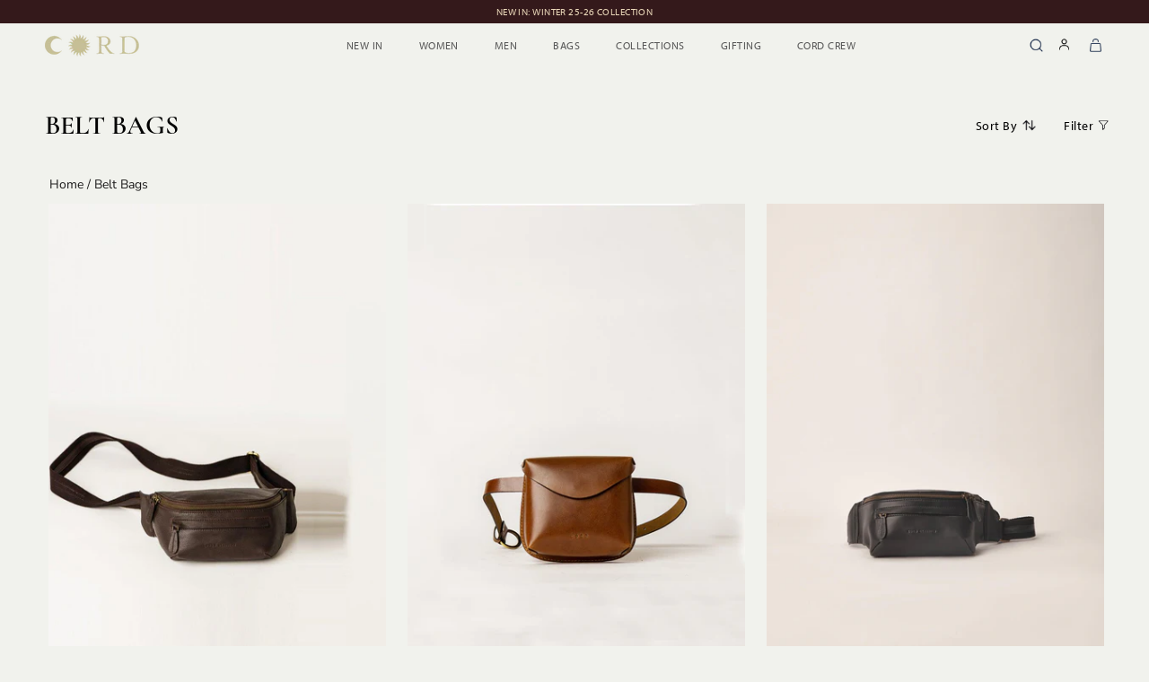

--- FILE ---
content_type: text/html; charset=utf-8
request_url: https://www.cordstudio.in/collections/belt-bags
body_size: 35979
content:

<!doctype html>

<html class="no-js" lang="en">
  <head>
  <meta name="google-site-verification" content="Gs6oc0gHaH7MnDM0q2Bvn_hoEamo2SSLxjXbzlcVEzI" />
<!-- PROGRESSIFY-ME:START -->
    <link rel="manifest" href="/a/progressify/cordstudio/manifest.json">
<!-- PROGRESSIFY-ME:END -->

    <!-- refirect -->
<script src="https://cozycountryredirectii.addons.business/js/eggbox/10930/script_f2174d2f1654bf72b9b0a576a4745606.js?v=1&sign=f2174d2f1654bf72b9b0a576a4745606&shop=cordstudio.myshopify.com" type='text/javascript'></script> 
    <!-- refirect -->
    <meta charset="utf-8"> 
    <meta http-equiv="X-UA-Compatible" content="IE=edge,chrome=1">
    <meta name="viewport" content="width=device-width, initial-scale=1.0, height=device-height, minimum-scale=1.0, maximum-scale=1.0">
    <meta name="theme-color" content="">
   
<link rel="preconnect" href="https://fonts.googleapis.com">
<link rel="preconnect" href="https://fonts.gstatic.com" crossorigin>

   <title>
      Leather Belt Bags | Handcrafted Belt Bag Online &ndash; Cord Studio
    </title><meta name="description" content="CordStudio is the source for the handmade accessories. Shop now the latest collection of handcrafted leather bags online. Make a fashion statement with this stylish leather belt bag.">
  
    <link rel="alternate" href="https://www.cordstudio.in/collections/belt-bags" hreflang="en-IN" />
  




    <link rel="canonical" href="https://www.cordstudio.in/collections/belt-bags"><link rel="shortcut icon" href="//www.cordstudio.in/cdn/shop/files/cord_e37a6469-f84b-49a4-9d95-e1223dc98b41_96x.png?v=1735557589" type="image/png">
    
    
    <meta property="og:type" content="website">
  <meta property="og:title" content="Leather Belt Bags | Handcrafted Belt Bag Online">
  <meta property="og:image" content="https://cdn.shopify.com/s/files/1/0649/5682/5826/files/cord_logo_black-01_180x.png?v=1663745696">
  <meta property="og:image:secure_url" content="https://cdn.shopify.com/s/files/1/0649/5682/5826/files/cord_logo_black-01_180x.png?v=1663745696">
  <meta property="og:image:width" content="900">
  <meta property="og:image:height" content="1200"><meta property="og:description" content="CordStudio is the source for the handmade accessories. Shop now the latest collection of handcrafted leather bags online. Make a fashion statement with this stylish leather belt bag."><meta property="og:url" content="https://www.cordstudio.in/collections/belt-bags">
<meta property="og:site_name" content="Cord Studio"><meta name="twitter:card" content="summary"><meta name="twitter:title" content="Leather Belt Bags | Handcrafted Belt Bag Online">
  <meta name="twitter:description" content="CordStudio is the source for the handmade accessories. Shop now the latest collection of handcrafted leather bags online. Make a fashion statement with this stylish leather belt bag.">
  <meta name="twitter:image" content="https://cdn.shopify.com/s/files/1/0649/5682/5826/files/cord_logo_black-01_180x.png?v=1663745696">
    <style>
  
  @font-face {
  font-family: "Nunito Sans";
  font-weight: 400;
  font-style: normal;
  font-display: fallback;
  src: url("//www.cordstudio.in/cdn/fonts/nunito_sans/nunitosans_n4.0276fe080df0ca4e6a22d9cb55aed3ed5ba6b1da.woff2") format("woff2"),
       url("//www.cordstudio.in/cdn/fonts/nunito_sans/nunitosans_n4.b4964bee2f5e7fd9c3826447e73afe2baad607b7.woff") format("woff");
}


  @font-face {
  font-family: "Nunito Sans";
  font-weight: 700;
  font-style: normal;
  font-display: fallback;
  src: url("//www.cordstudio.in/cdn/fonts/nunito_sans/nunitosans_n7.25d963ed46da26098ebeab731e90d8802d989fa5.woff2") format("woff2"),
       url("//www.cordstudio.in/cdn/fonts/nunito_sans/nunitosans_n7.d32e3219b3d2ec82285d3027bd673efc61a996c8.woff") format("woff");
}

  @font-face {
  font-family: "Nunito Sans";
  font-weight: 400;
  font-style: italic;
  font-display: fallback;
  src: url("//www.cordstudio.in/cdn/fonts/nunito_sans/nunitosans_i4.6e408730afac1484cf297c30b0e67c86d17fc586.woff2") format("woff2"),
       url("//www.cordstudio.in/cdn/fonts/nunito_sans/nunitosans_i4.c9b6dcbfa43622b39a5990002775a8381942ae38.woff") format("woff");
}

  @font-face {
  font-family: "Nunito Sans";
  font-weight: 700;
  font-style: italic;
  font-display: fallback;
  src: url("//www.cordstudio.in/cdn/fonts/nunito_sans/nunitosans_i7.8c1124729eec046a321e2424b2acf328c2c12139.woff2") format("woff2"),
       url("//www.cordstudio.in/cdn/fonts/nunito_sans/nunitosans_i7.af4cda04357273e0996d21184432bcb14651a64d.woff") format("woff");
}


  :root {
    --heading-font-family : Garamond, Baskerville, Caslon, serif;
    --heading-font-weight : 400;
    --heading-font-style  : normal;

    --text-font-family : "Nunito Sans", sans-serif;
    --text-font-weight : 400;
    --text-font-style  : normal;

    --base-text-font-size   : 14px;
    --default-text-font-size: 14px;--background          : #f1f2ed;
    --background-rgb      : 241, 242, 237;
    --light-background    : #ffffff;
    --light-background-rgb: 255, 255, 255;
    --heading-color       : #1c1b1b;
    --text-color          : #1c1b1b;
    --text-color-rgb      : 28, 27, 27;
    --text-color-light    : #6a6a6a;
    --text-color-light-rgb: 106, 106, 106;
    --link-color          : #6a6a6a;
    --link-color-rgb      : 106, 106, 106;
    --border-color        : #d1d2ce;
    --border-color-rgb    : 209, 210, 206;

    --button-background    : #475341;
    --button-background-rgb: 71, 83, 65;
    --button-text-color    : #ffffff;

    --header-background       : #f1f2ed;
    --header-heading-color    : #1c1b1b;
    --header-light-text-color : #6a6a6a;
    --header-border-color     : #d1d2ce;

    --footer-background    : #475341;
    --footer-text-color    : #f1f2ed;
    --footer-heading-color : #f1f2ed;
    --footer-border-color  : #616b5b;

    --navigation-background      : #475341;
    --navigation-background-rgb  : 71, 83, 65;
    --navigation-text-color      : #f1f2ed;
    --navigation-text-color-light: rgba(241, 242, 237, 0.5);
    --navigation-border-color    : rgba(241, 242, 237, 0.25);

    --newsletter-popup-background     : #1c1b1b;
    --newsletter-popup-text-color     : #ffffff;
    --newsletter-popup-text-color-rgb : 255, 255, 255;

    --secondary-elements-background       : #1c1b1b;
    --secondary-elements-background-rgb   : 28, 27, 27;
    --secondary-elements-text-color       : #ffffff;
    --secondary-elements-text-color-light : rgba(255, 255, 255, 0.5);
    --secondary-elements-border-color     : rgba(255, 255, 255, 0.25);

    --product-sale-price-color    : #f94c43;
    --product-sale-price-color-rgb: 249, 76, 67;
    --product-star-rating: #f6a429;

    /* Shopify related variables */
    --payment-terms-background-color: #f1f2ed;

    /* Products */

    --horizontal-spacing-four-products-per-row: 60px;
        --horizontal-spacing-two-products-per-row : 60px;

    --vertical-spacing-four-products-per-row: 80px;
        --vertical-spacing-two-products-per-row : 100px;

    /* Animation */
    --drawer-transition-timing: cubic-bezier(0.645, 0.045, 0.355, 1);
    --header-base-height: 80px; /* We set a default for browsers that do not support CSS variables */

    /* Cursors */
    --cursor-zoom-in-svg    : url(//www.cordstudio.in/cdn/shop/t/44/assets/cursor-zoom-in.svg?v=170532930330058140181762490134);
    --cursor-zoom-in-2x-svg : url(//www.cordstudio.in/cdn/shop/t/44/assets/cursor-zoom-in-2x.svg?v=56685658183649387561762490134);
  }
</style>

<script>
  // IE11 does not have support for CSS variables, so we have to polyfill them
  if (!(((window || {}).CSS || {}).supports && window.CSS.supports('(--a: 0)'))) {
    const script = document.createElement('script');
    script.type = 'text/javascript';
    script.src = 'https://cdn.jsdelivr.net/npm/css-vars-ponyfill@2';
    script.onload = function() {
      cssVars({});
    };

    document.getElementsByTagName('head')[0].appendChild(script);
  }
</script>


  
  

  <script>window.performance && window.performance.mark && window.performance.mark('shopify.content_for_header.start');</script>
<meta id="shopify-digital-wallet" name="shopify-digital-wallet" content="/56285364289/digital_wallets/dialog">
<link rel="alternate" type="application/atom+xml" title="Feed" href="/collections/belt-bags.atom" />
<link rel="alternate" type="application/json+oembed" href="https://www.cordstudio.in/collections/belt-bags.oembed">
<script async="async" src="/checkouts/internal/preloads.js?locale=en-IN"></script>
<script id="shopify-features" type="application/json">{"accessToken":"6d959695877f8fe4867037989a76679f","betas":["rich-media-storefront-analytics"],"domain":"www.cordstudio.in","predictiveSearch":true,"shopId":56285364289,"locale":"en"}</script>
<script>var Shopify = Shopify || {};
Shopify.shop = "cordstudio.myshopify.com";
Shopify.locale = "en";
Shopify.currency = {"active":"INR","rate":"1.0"};
Shopify.country = "IN";
Shopify.theme = {"name":" Winter Launch 11 Nov 2025","id":180052885819,"schema_name":"Prestige","schema_version":"5.7.0","theme_store_id":null,"role":"main"};
Shopify.theme.handle = "null";
Shopify.theme.style = {"id":null,"handle":null};
Shopify.cdnHost = "www.cordstudio.in/cdn";
Shopify.routes = Shopify.routes || {};
Shopify.routes.root = "/";</script>
<script type="module">!function(o){(o.Shopify=o.Shopify||{}).modules=!0}(window);</script>
<script>!function(o){function n(){var o=[];function n(){o.push(Array.prototype.slice.apply(arguments))}return n.q=o,n}var t=o.Shopify=o.Shopify||{};t.loadFeatures=n(),t.autoloadFeatures=n()}(window);</script>
<script id="shop-js-analytics" type="application/json">{"pageType":"collection"}</script>
<script defer="defer" async type="module" src="//www.cordstudio.in/cdn/shopifycloud/shop-js/modules/v2/client.init-shop-cart-sync_BdyHc3Nr.en.esm.js"></script>
<script defer="defer" async type="module" src="//www.cordstudio.in/cdn/shopifycloud/shop-js/modules/v2/chunk.common_Daul8nwZ.esm.js"></script>
<script type="module">
  await import("//www.cordstudio.in/cdn/shopifycloud/shop-js/modules/v2/client.init-shop-cart-sync_BdyHc3Nr.en.esm.js");
await import("//www.cordstudio.in/cdn/shopifycloud/shop-js/modules/v2/chunk.common_Daul8nwZ.esm.js");

  window.Shopify.SignInWithShop?.initShopCartSync?.({"fedCMEnabled":true,"windoidEnabled":true});

</script>
<script>(function() {
  var isLoaded = false;
  function asyncLoad() {
    if (isLoaded) return;
    isLoaded = true;
    var urls = ["https:\/\/wishlisthero-assets.revampco.com\/store-front\/bundle2.js?shop=cordstudio.myshopify.com","https:\/\/sizechart.apps.avada.io\/scripttag\/avada-size-chart.min.js?shop=cordstudio.myshopify.com","https:\/\/chimpstatic.com\/mcjs-connected\/js\/users\/c1fb132ae42776ac133c8342e\/1a39c0d405761e20b0b1386c3.js?shop=cordstudio.myshopify.com","https:\/\/atlantis.live.zoko.io\/scripts\/main.js?v=v2\u0026shop=cordstudio.myshopify.com","https:\/\/wishlisthero-assets.revampco.com\/store-front\/bundle2.js?shop=cordstudio.myshopify.com","https:\/\/wishlisthero-assets.revampco.com\/store-front\/bundle2.js?shop=cordstudio.myshopify.com"];
    for (var i = 0; i < urls.length; i++) {
      var s = document.createElement('script');
      s.type = 'text/javascript';
      s.async = true;
      s.src = urls[i];
      var x = document.getElementsByTagName('script')[0];
      x.parentNode.insertBefore(s, x);
    }
  };
  if(window.attachEvent) {
    window.attachEvent('onload', asyncLoad);
  } else {
    window.addEventListener('load', asyncLoad, false);
  }
})();</script>
<script id="__st">var __st={"a":56285364289,"offset":19800,"reqid":"b818c0cd-4d87-4d23-9d33-ab1432ea0e43-1768989197","pageurl":"www.cordstudio.in\/collections\/belt-bags","u":"44a29e0661b4","p":"collection","rtyp":"collection","rid":267554586689};</script>
<script>window.ShopifyPaypalV4VisibilityTracking = true;</script>
<script id="captcha-bootstrap">!function(){'use strict';const t='contact',e='account',n='new_comment',o=[[t,t],['blogs',n],['comments',n],[t,'customer']],c=[[e,'customer_login'],[e,'guest_login'],[e,'recover_customer_password'],[e,'create_customer']],r=t=>t.map((([t,e])=>`form[action*='/${t}']:not([data-nocaptcha='true']) input[name='form_type'][value='${e}']`)).join(','),a=t=>()=>t?[...document.querySelectorAll(t)].map((t=>t.form)):[];function s(){const t=[...o],e=r(t);return a(e)}const i='password',u='form_key',d=['recaptcha-v3-token','g-recaptcha-response','h-captcha-response',i],f=()=>{try{return window.sessionStorage}catch{return}},m='__shopify_v',_=t=>t.elements[u];function p(t,e,n=!1){try{const o=window.sessionStorage,c=JSON.parse(o.getItem(e)),{data:r}=function(t){const{data:e,action:n}=t;return t[m]||n?{data:e,action:n}:{data:t,action:n}}(c);for(const[e,n]of Object.entries(r))t.elements[e]&&(t.elements[e].value=n);n&&o.removeItem(e)}catch(o){console.error('form repopulation failed',{error:o})}}const l='form_type',E='cptcha';function T(t){t.dataset[E]=!0}const w=window,h=w.document,L='Shopify',v='ce_forms',y='captcha';let A=!1;((t,e)=>{const n=(g='f06e6c50-85a8-45c8-87d0-21a2b65856fe',I='https://cdn.shopify.com/shopifycloud/storefront-forms-hcaptcha/ce_storefront_forms_captcha_hcaptcha.v1.5.2.iife.js',D={infoText:'Protected by hCaptcha',privacyText:'Privacy',termsText:'Terms'},(t,e,n)=>{const o=w[L][v],c=o.bindForm;if(c)return c(t,g,e,D).then(n);var r;o.q.push([[t,g,e,D],n]),r=I,A||(h.body.append(Object.assign(h.createElement('script'),{id:'captcha-provider',async:!0,src:r})),A=!0)});var g,I,D;w[L]=w[L]||{},w[L][v]=w[L][v]||{},w[L][v].q=[],w[L][y]=w[L][y]||{},w[L][y].protect=function(t,e){n(t,void 0,e),T(t)},Object.freeze(w[L][y]),function(t,e,n,w,h,L){const[v,y,A,g]=function(t,e,n){const i=e?o:[],u=t?c:[],d=[...i,...u],f=r(d),m=r(i),_=r(d.filter((([t,e])=>n.includes(e))));return[a(f),a(m),a(_),s()]}(w,h,L),I=t=>{const e=t.target;return e instanceof HTMLFormElement?e:e&&e.form},D=t=>v().includes(t);t.addEventListener('submit',(t=>{const e=I(t);if(!e)return;const n=D(e)&&!e.dataset.hcaptchaBound&&!e.dataset.recaptchaBound,o=_(e),c=g().includes(e)&&(!o||!o.value);(n||c)&&t.preventDefault(),c&&!n&&(function(t){try{if(!f())return;!function(t){const e=f();if(!e)return;const n=_(t);if(!n)return;const o=n.value;o&&e.removeItem(o)}(t);const e=Array.from(Array(32),(()=>Math.random().toString(36)[2])).join('');!function(t,e){_(t)||t.append(Object.assign(document.createElement('input'),{type:'hidden',name:u})),t.elements[u].value=e}(t,e),function(t,e){const n=f();if(!n)return;const o=[...t.querySelectorAll(`input[type='${i}']`)].map((({name:t})=>t)),c=[...d,...o],r={};for(const[a,s]of new FormData(t).entries())c.includes(a)||(r[a]=s);n.setItem(e,JSON.stringify({[m]:1,action:t.action,data:r}))}(t,e)}catch(e){console.error('failed to persist form',e)}}(e),e.submit())}));const S=(t,e)=>{t&&!t.dataset[E]&&(n(t,e.some((e=>e===t))),T(t))};for(const o of['focusin','change'])t.addEventListener(o,(t=>{const e=I(t);D(e)&&S(e,y())}));const B=e.get('form_key'),M=e.get(l),P=B&&M;t.addEventListener('DOMContentLoaded',(()=>{const t=y();if(P)for(const e of t)e.elements[l].value===M&&p(e,B);[...new Set([...A(),...v().filter((t=>'true'===t.dataset.shopifyCaptcha))])].forEach((e=>S(e,t)))}))}(h,new URLSearchParams(w.location.search),n,t,e,['guest_login'])})(!1,!0)}();</script>
<script integrity="sha256-4kQ18oKyAcykRKYeNunJcIwy7WH5gtpwJnB7kiuLZ1E=" data-source-attribution="shopify.loadfeatures" defer="defer" src="//www.cordstudio.in/cdn/shopifycloud/storefront/assets/storefront/load_feature-a0a9edcb.js" crossorigin="anonymous"></script>
<script data-source-attribution="shopify.dynamic_checkout.dynamic.init">var Shopify=Shopify||{};Shopify.PaymentButton=Shopify.PaymentButton||{isStorefrontPortableWallets:!0,init:function(){window.Shopify.PaymentButton.init=function(){};var t=document.createElement("script");t.src="https://www.cordstudio.in/cdn/shopifycloud/portable-wallets/latest/portable-wallets.en.js",t.type="module",document.head.appendChild(t)}};
</script>
<script data-source-attribution="shopify.dynamic_checkout.buyer_consent">
  function portableWalletsHideBuyerConsent(e){var t=document.getElementById("shopify-buyer-consent"),n=document.getElementById("shopify-subscription-policy-button");t&&n&&(t.classList.add("hidden"),t.setAttribute("aria-hidden","true"),n.removeEventListener("click",e))}function portableWalletsShowBuyerConsent(e){var t=document.getElementById("shopify-buyer-consent"),n=document.getElementById("shopify-subscription-policy-button");t&&n&&(t.classList.remove("hidden"),t.removeAttribute("aria-hidden"),n.addEventListener("click",e))}window.Shopify?.PaymentButton&&(window.Shopify.PaymentButton.hideBuyerConsent=portableWalletsHideBuyerConsent,window.Shopify.PaymentButton.showBuyerConsent=portableWalletsShowBuyerConsent);
</script>
<script data-source-attribution="shopify.dynamic_checkout.cart.bootstrap">document.addEventListener("DOMContentLoaded",(function(){function t(){return document.querySelector("shopify-accelerated-checkout-cart, shopify-accelerated-checkout")}if(t())Shopify.PaymentButton.init();else{new MutationObserver((function(e,n){t()&&(Shopify.PaymentButton.init(),n.disconnect())})).observe(document.body,{childList:!0,subtree:!0})}}));
</script>

<script>window.performance && window.performance.mark && window.performance.mark('shopify.content_for_header.end');</script>



    

   

    
  <link rel="stylesheet" href="//www.cordstudio.in/cdn/shop/t/44/assets/slick-min.css?v=105347522073496785561762490118">
  <link rel="stylesheet" href="//www.cordstudio.in/cdn/shop/t/44/assets/slick-theme-min.css?v=10541884051976483521762490119">
  <link rel="stylesheet" href="//www.cordstudio.in/cdn/shop/t/44/assets/custom.css?v=63231392446897365521764932417">
    <link rel="stylesheet" href="//www.cordstudio.in/cdn/shop/t/44/assets/theme.aio.min.css?v=116103432646967878691764931689">
<!-- <link rel="stylesheet" href="https://use.typekit.net/ayj2rsb.css"> -->
    <script>// This allows to expose several variables to the global scope, to be used in scripts
      window.theme = {
        pageType: "collection",
        moneyFormat: "\u003cspan class=\"mrp_show\"\u003eMRP\u0026nbsp;\u003c\/span\u003e₹{{amount_no_decimals}}",
        moneyWithCurrencyFormat: "\u003cspan class=\"mrp_show\"\u003eMRP\u0026nbsp;\u003c\/span\u003e₹{{amount_no_decimals}}",
        currencyCodeEnabled: false,
        productImageSize: "tall",
        searchMode: "product",
        showPageTransition: false,
        showElementStaggering: true,
        showImageZooming: false
      };

      window.routes = {
        rootUrl: "\/",
        rootUrlWithoutSlash: '',
        cartUrl: "\/cart",
        cartAddUrl: "\/cart\/add",
        cartChangeUrl: "\/cart\/change",
        searchUrl: "\/search",
        productRecommendationsUrl: "\/recommendations\/products"
      };

      window.languages = {
        cartAddNote: "Add Order Note",
        cartEditNote: "Edit Order Note",
        productImageLoadingError: "This image could not be loaded. Please try to reload the page.",
        productFormAddToCart: "Add to bag",
        productFormUnavailable: "Unavailable",
        productFormSoldOut: "Sold Out",
        shippingEstimatorOneResult: "1 option available:",
        shippingEstimatorMoreResults: "{{count}} options available:",
        shippingEstimatorNoResults: "No shipping could be found"
      };

      window.lazySizesConfig = {
        loadHidden: false,
        hFac: 0.5,
        expFactor: 2,
        ricTimeout: 150,
        lazyClass: 'Image--lazyLoad',
        loadingClass: 'Image--lazyLoading',
        loadedClass: 'Image--lazyLoaded'
      };

      document.documentElement.className = document.documentElement.className.replace('no-js', 'js');
      document.documentElement.style.setProperty('--window-height', window.innerHeight + 'px');

      // We do a quick detection of some features (we could use Modernizr but for so little...)
      (function() {
        document.documentElement.className += ((window.CSS && window.CSS.supports('(position: sticky) or (position: -webkit-sticky)')) ? ' supports-sticky' : ' no-supports-sticky');
        document.documentElement.className += (window.matchMedia('(-moz-touch-enabled: 1), (hover: none)')).matches ? ' no-supports-hover' : ' supports-hover';
      }());

      
    </script>
<!-- Global site tag (gtag.js) - Google Analytics -->
<script async src="https://www.googletagmanager.com/gtag/js?id=G-J0P3SBC42T"></script>

      <!-- Global site tag (gtag.js) - Google Ads: 461200659 -->
<script async src="https://www.googletagmanager.com/gtag/js?id=AW-461200659"></script>
<script>
  window.dataLayer = window.dataLayer || [];
  function gtag(){dataLayer.push(arguments);}
  gtag('js', new Date());

  gtag('config', 'AW-461200659');
</script>

  <script defer>
  window.dataLayer = window.dataLayer || [];
  function gtag(){dataLayer.push(arguments);}
  gtag('js', new Date());

  gtag('config', 'G-J0P3SBC42T');
</script>
    <script src="//www.cordstudio.in/cdn/shop/t/44/assets/lazysizes.min.js?v=174358363404432586981762490115" async></script><script src="//www.cordstudio.in/cdn/shop/t/44/assets/jquery-min.js?v=115860211936397945481762490114" defer></script>
    <script src="//www.cordstudio.in/cdn/shop/t/44/assets/libs.min.js?v=26178543184394469741762490116" defer></script>
    <script src="//www.cordstudio.in/cdn/shop/t/44/assets/theme.js?v=127361173526068430121762490121" defer></script>
    <script src="//www.cordstudio.in/cdn/shop/t/44/assets/custom.aio.min.js?v=60270082034717441061762490112" defer></script>
    <script src="//www.cordstudio.in/cdn/shop/t/44/assets/slick-min.js?v=119177116428520753221762490118" defer></script>


    <script>
      (function () {
        window.onpageshow = function() {
          if (window.theme.showPageTransition) {
            var pageTransition = document.querySelector('.PageTransition');

            if (pageTransition) {
              pageTransition.style.visibility = 'visible';
              pageTransition.style.opacity = '0';
            }
          }

        };
      })();
        document.documentElement.dispatchEvent(new CustomEvent('cart:refresh', {
            console.log('test')
          }));
    </script>
    

<script type="application/ld+json">{"@context":"http://schema.org","@type":"ItemList","name":"","url":"https://www.cordstudio.in/collections/belt-bags","description":"","image":"https://www.cordstudio.in/cdn/shopifycloud/storefront/assets/no-image-2048-a2addb12.gif","mainEntityOfPage":{"@type":"CollectionPage","@id":"https://www.cordstudio.in/collections/belt-bags"},"itemListElement":[{"@type":"ListItem","position":1,"url":"https://www.cordstudio.in/products/crossover-utility-bag-ss21-cro-bg-db"},{"@type":"ListItem","position":2,"url":"https://www.cordstudio.in/products/belt-bag-bt-bg-tan"},{"@type":"ListItem","position":3,"url":"https://www.cordstudio.in/products/crossover-utility-bag-f23-cub-blk"},{"@type":"ListItem","position":4,"url":"https://www.cordstudio.in/products/belt-bag-ss21-bt-bg-ch"},{"@type":"ListItem","position":5,"url":"https://www.cordstudio.in/products/belt-bag-bt-bg-dg"},{"@type":"ListItem","position":6,"url":"https://www.cordstudio.in/products/crossover-utility-bag-f23-cub-nvy"},{"@type":"ListItem","position":7,"url":"https://www.cordstudio.in/products/belt-bag-bt-bg-blk"},{"@type":"ListItem","position":8,"url":"https://www.cordstudio.in/products/brick-belt-bag-brkcb-blk-tan"},{"@type":"ListItem","position":9,"url":"https://www.cordstudio.in/products/brick-belt-bag-brkcb-tan-blu"},{"@type":"ListItem","position":10,"url":"https://www.cordstudio.in/products/brick-belt-bag-brkcb-ch-tan"}]}</script>




  <script type="application/ld+json">
  {
    "@context": "http://schema.org",
    "@type": "BreadcrumbList",
  "itemListElement": [{
      "@type": "ListItem",
      "position": 1,
      "name": "Home",
      "item": "https://www.cordstudio.in"
    },{
          "@type": "ListItem",
          "position": 2,
          "name": "Belt Bags",
          "item": "https://www.cordstudio.in/collections/belt-bags"
        }]
  }
  </script>


	
  
<!-- Font icon for header icons -->
<link href="https://wishlisthero-assets.revampco.com/safe-icons/css/wishlisthero-icons.css" rel="stylesheet"/>
<!-- Style for floating buttons and others -->
<style type="text/css">
    .wishlisthero-floating {
        position: absolute;
          right:5px;
        top: 5px;
        z-index: 23;
        border-radius: 100%;
    }

    .wishlisthero-floating:hover {
        background-color: rgba(0, 0, 0, 0.05);
    }

    .wishlisthero-floating button {
        font-size: 20px !important;
        width: 40px !important;
        padding: 0.125em 0 0 !important;
    }
.MuiTypography-body2 ,.MuiTypography-body1 ,.MuiTypography-caption ,.MuiTypography-button ,.MuiTypography-h1 ,.MuiTypography-h2 ,.MuiTypography-h3 ,.MuiTypography-h4 ,.MuiTypography-h5 ,.MuiTypography-h6 ,.MuiTypography-subtitle1 ,.MuiTypography-subtitle2 ,.MuiTypography-overline , MuiButton-root,  .MuiCardHeader-title a{
     font-family: inherit !important; /*Roboto, Helvetica, Arial, sans-serif;*/
}
.MuiTypography-h1 , .MuiTypography-h2 , .MuiTypography-h3 , .MuiTypography-h4 , .MuiTypography-h5 , .MuiTypography-h6 ,  .MuiCardHeader-title a{
     font-family: ,  !important;
     font-family: ,  !important;
     font-family: ,  !important;
     font-family: ,  !important;
}

    /****************************************************************************************/
    /* For some theme shared view need some spacing */
    /*
    #wishlist-hero-shared-list-view {
  margin-top: 15px;
  margin-bottom: 15px;
}
#wishlist-hero-shared-list-view h1 {
  padding-left: 5px;
}

#wishlisthero-product-page-button-container {
  padding-top: 15px;
}
*/
    /****************************************************************************************/
    /* #wishlisthero-product-page-button-container button {
  padding-left: 1px !important;
} */
    /****************************************************************************************/
    /* Customize the indicator when wishlist has items AND the normal indicator not working */
/*     span.wishlist-hero-items-count {

  top: 0px;
  right: -6px;



}

@media screen and (max-width: 749px){
.wishlisthero-product-page-button-container{
width:100%
}
.wishlisthero-product-page-button-container button{
 margin-left:auto !important; margin-right: auto !important;
}
}
@media screen and (max-width: 749px) {
span.wishlist-hero-items-count {
top: 10px;
right: 3px;
}
}*/
</style>
<script>window.wishlisthero_cartDotClasses=['site-header__cart-count', 'is-visible'];</script>
 <script type='text/javascript'>try{
   window.WishListHero_setting = {"ButtonColor":"#b7998e","IconColor":"rgba(255, 255, 255, 1)","IconType":"Heart","ButtonTextBeforeAdding":"ADD TO WISHLIST","ButtonTextAfterAdding":"ADDED TO WISHLIST","AnimationAfterAddition":"None","ButtonTextAddToCart":"ADD TO CART","ButtonTextOutOfStock":"OUT OF STOCK","ButtonTextAddAllToCart":"ADD ALL TO CART","ButtonTextRemoveAllToCart":"REMOVE ALL FROM WISHLIST","AddedProductNotificationText":"Product added to wishlist successfully","AddedProductToCartNotificationText":"Product added to cart successfully","ViewCartLinkText":"View Cart","SharePopup_TitleText":"Share My wishlist","SharePopup_shareBtnText":"Share","SharePopup_shareHederText":"Share on Social Networks","SharePopup_shareCopyText":"Or copy Wishlist link to share","SharePopup_shareCancelBtnText":"cancel","SharePopup_shareCopyBtnText":"copy","SendEMailPopup_BtnText":"send email","SendEMailPopup_FromText":"From Name","SendEMailPopup_ToText":"To email","SendEMailPopup_BodyText":"Body","SendEMailPopup_SendBtnText":"send","SendEMailPopup_TitleText":"Send My Wislist via Email","AddProductMessageText":"Are you sure you want to add all items to cart ?","RemoveProductMessageText":"Are you sure you want to remove this item from your wishlist ?","RemoveAllProductMessageText":"Are you sure you want to remove all items from your wishlist ?","RemovedProductNotificationText":"Product removed from wishlist successfully","AddAllOutOfStockProductNotificationText":"There seems to have been an issue adding items to cart, please try again later","RemovePopupOkText":"ok","RemovePopup_HeaderText":"ARE YOU SURE?","ViewWishlistText":"View wishlist","EmptyWishlistText":"there are no items in this wishlist","BuyNowButtonText":"Buy Now","BuyNowButtonColor":"rgb(144, 86, 162)","BuyNowTextButtonColor":"rgb(255, 255, 255)","Wishlist_Title":"My Wishlist","WishlistHeaderTitleAlignment":"Center","WishlistProductImageSize":"Larger","PriceColor":"rgba(48, 48, 48, 1)","HeaderFontSize":"25","PriceFontSize":"15","ProductNameFontSize":"14","LaunchPointType":"menu_item","DisplayWishlistAs":"seprate_page","DisplayButtonAs":"icon_only","PopupSize":"md","HideAddToCartButton":true,"NoRedirectAfterAddToCart":false,"DisableGuestCustomer":false,"LoginPopupContent":"Please login to save your wishlist across devices.","LoginPopupLoginBtnText":"Login","LoginPopupContentFontSize":"16","NotificationPopupPosition":"right","WishlistButtonTextColor":"rgba(255, 255, 255, 1)","EnableRemoveFromWishlistAfterAddButtonText":"REMOVE FROM WISHLIST","_id":"627a4008c4ef6933995e1cae","EnableCollection":false,"EnableShare":true,"RemovePowerBy":false,"EnableFBPixel":false,"DisapleApp":false,"FloatPointPossition":"bottom_right","HeartStateToggle":true,"HeaderMenuItemsIndicator":true,"EnableRemoveFromWishlistAfterAdd":true,"SendEMailPopup_SendNotificationText":"email sent successfully","SharePopup_shareCopiedText":"Copied","Shop":"cordstudio.myshopify.com","shop":"cordstudio.myshopify.com","Status":"Active","Plan":"FREE"};  
  }catch(e){ console.error('Error loading config',e); } </script>
  
<!-- Google tag (gtag.js) -->
<script async src="https://www.googletagmanager.com/gtag/js?id=AW-10936665417"></script>
<script>
  window.dataLayer = window.dataLayer || [];
  function gtag(){dataLayer.push(arguments);}
  gtag('js', new Date());

  gtag('config', 'AW-10936665417');
</script>

<script>window.is_hulkpo_installed=true</script>

    <script>
    (()=>{try{var e=navigator,t=e.userAgent,r=0,a=(e,t,r)=>e.setAttribute(t,r),o=(e,t)=>e.removeAttribute(t),d="tagName",n="forEach",l="indexOf";(e.platform[l]("x86_64")>-1&&0>t[l]("CrOS")||t[l]("power")>-1||t[l]("rix")>-1)&&new MutationObserver((e=>{e[n]((({addedNodes:e})=>{e[n]((e=>{1===e.nodeType&&("IFRAME"===e[d]&&(a(e,"loading","lazy"),a(e,"data-src",e.src),o(e,"src")),"IMG"===e[d]&&r++>20&&a(e,"loading","lazy"),"SCRIPT"===e[d]&&(a(e,"data-src",e.src),o(e,"src"),e.type="text/lazyload"))}))}))})).observe(document.documentElement,{childList:!0,subtree:!0});var c=e=>document.querySelector(e),s=()=>Date.now(),i=s(),u=()=>{if(!(s()-i>500)){if(!c("body>meta"))return setTimeout(u,5);var e=c("head");document.querySelectorAll("meta,link:not([rel='stylesheet']),title")[n]((t=>e.append(t)))}};u()}catch(e){}})();
  </script>
  
  <script type="text/javascript">
    (function(c,l,a,r,i,t,y){
        c[a]=c[a]||function(){(c[a].q=c[a].q||[]).push(arguments)};
        t=l.createElement(r);t.async=1;t.src="https://www.clarity.ms/tag/"+i;
        y=l.getElementsByTagName(r)[0];y.parentNode.insertBefore(t,y);
    })(window, document, "clarity", "script", "htf8f4qkdu");
</script>
  
  <!-- BEGIN app block: shopify://apps/instafeed/blocks/head-block/c447db20-095d-4a10-9725-b5977662c9d5 --><link rel="preconnect" href="https://cdn.nfcube.com/">
<link rel="preconnect" href="https://scontent.cdninstagram.com/">






<!-- END app block --><link href="https://monorail-edge.shopifysvc.com" rel="dns-prefetch">
<script>(function(){if ("sendBeacon" in navigator && "performance" in window) {try {var session_token_from_headers = performance.getEntriesByType('navigation')[0].serverTiming.find(x => x.name == '_s').description;} catch {var session_token_from_headers = undefined;}var session_cookie_matches = document.cookie.match(/_shopify_s=([^;]*)/);var session_token_from_cookie = session_cookie_matches && session_cookie_matches.length === 2 ? session_cookie_matches[1] : "";var session_token = session_token_from_headers || session_token_from_cookie || "";function handle_abandonment_event(e) {var entries = performance.getEntries().filter(function(entry) {return /monorail-edge.shopifysvc.com/.test(entry.name);});if (!window.abandonment_tracked && entries.length === 0) {window.abandonment_tracked = true;var currentMs = Date.now();var navigation_start = performance.timing.navigationStart;var payload = {shop_id: 56285364289,url: window.location.href,navigation_start,duration: currentMs - navigation_start,session_token,page_type: "collection"};window.navigator.sendBeacon("https://monorail-edge.shopifysvc.com/v1/produce", JSON.stringify({schema_id: "online_store_buyer_site_abandonment/1.1",payload: payload,metadata: {event_created_at_ms: currentMs,event_sent_at_ms: currentMs}}));}}window.addEventListener('pagehide', handle_abandonment_event);}}());</script>
<script id="web-pixels-manager-setup">(function e(e,d,r,n,o){if(void 0===o&&(o={}),!Boolean(null===(a=null===(i=window.Shopify)||void 0===i?void 0:i.analytics)||void 0===a?void 0:a.replayQueue)){var i,a;window.Shopify=window.Shopify||{};var t=window.Shopify;t.analytics=t.analytics||{};var s=t.analytics;s.replayQueue=[],s.publish=function(e,d,r){return s.replayQueue.push([e,d,r]),!0};try{self.performance.mark("wpm:start")}catch(e){}var l=function(){var e={modern:/Edge?\/(1{2}[4-9]|1[2-9]\d|[2-9]\d{2}|\d{4,})\.\d+(\.\d+|)|Firefox\/(1{2}[4-9]|1[2-9]\d|[2-9]\d{2}|\d{4,})\.\d+(\.\d+|)|Chrom(ium|e)\/(9{2}|\d{3,})\.\d+(\.\d+|)|(Maci|X1{2}).+ Version\/(15\.\d+|(1[6-9]|[2-9]\d|\d{3,})\.\d+)([,.]\d+|)( \(\w+\)|)( Mobile\/\w+|) Safari\/|Chrome.+OPR\/(9{2}|\d{3,})\.\d+\.\d+|(CPU[ +]OS|iPhone[ +]OS|CPU[ +]iPhone|CPU IPhone OS|CPU iPad OS)[ +]+(15[._]\d+|(1[6-9]|[2-9]\d|\d{3,})[._]\d+)([._]\d+|)|Android:?[ /-](13[3-9]|1[4-9]\d|[2-9]\d{2}|\d{4,})(\.\d+|)(\.\d+|)|Android.+Firefox\/(13[5-9]|1[4-9]\d|[2-9]\d{2}|\d{4,})\.\d+(\.\d+|)|Android.+Chrom(ium|e)\/(13[3-9]|1[4-9]\d|[2-9]\d{2}|\d{4,})\.\d+(\.\d+|)|SamsungBrowser\/([2-9]\d|\d{3,})\.\d+/,legacy:/Edge?\/(1[6-9]|[2-9]\d|\d{3,})\.\d+(\.\d+|)|Firefox\/(5[4-9]|[6-9]\d|\d{3,})\.\d+(\.\d+|)|Chrom(ium|e)\/(5[1-9]|[6-9]\d|\d{3,})\.\d+(\.\d+|)([\d.]+$|.*Safari\/(?![\d.]+ Edge\/[\d.]+$))|(Maci|X1{2}).+ Version\/(10\.\d+|(1[1-9]|[2-9]\d|\d{3,})\.\d+)([,.]\d+|)( \(\w+\)|)( Mobile\/\w+|) Safari\/|Chrome.+OPR\/(3[89]|[4-9]\d|\d{3,})\.\d+\.\d+|(CPU[ +]OS|iPhone[ +]OS|CPU[ +]iPhone|CPU IPhone OS|CPU iPad OS)[ +]+(10[._]\d+|(1[1-9]|[2-9]\d|\d{3,})[._]\d+)([._]\d+|)|Android:?[ /-](13[3-9]|1[4-9]\d|[2-9]\d{2}|\d{4,})(\.\d+|)(\.\d+|)|Mobile Safari.+OPR\/([89]\d|\d{3,})\.\d+\.\d+|Android.+Firefox\/(13[5-9]|1[4-9]\d|[2-9]\d{2}|\d{4,})\.\d+(\.\d+|)|Android.+Chrom(ium|e)\/(13[3-9]|1[4-9]\d|[2-9]\d{2}|\d{4,})\.\d+(\.\d+|)|Android.+(UC? ?Browser|UCWEB|U3)[ /]?(15\.([5-9]|\d{2,})|(1[6-9]|[2-9]\d|\d{3,})\.\d+)\.\d+|SamsungBrowser\/(5\.\d+|([6-9]|\d{2,})\.\d+)|Android.+MQ{2}Browser\/(14(\.(9|\d{2,})|)|(1[5-9]|[2-9]\d|\d{3,})(\.\d+|))(\.\d+|)|K[Aa][Ii]OS\/(3\.\d+|([4-9]|\d{2,})\.\d+)(\.\d+|)/},d=e.modern,r=e.legacy,n=navigator.userAgent;return n.match(d)?"modern":n.match(r)?"legacy":"unknown"}(),u="modern"===l?"modern":"legacy",c=(null!=n?n:{modern:"",legacy:""})[u],f=function(e){return[e.baseUrl,"/wpm","/b",e.hashVersion,"modern"===e.buildTarget?"m":"l",".js"].join("")}({baseUrl:d,hashVersion:r,buildTarget:u}),m=function(e){var d=e.version,r=e.bundleTarget,n=e.surface,o=e.pageUrl,i=e.monorailEndpoint;return{emit:function(e){var a=e.status,t=e.errorMsg,s=(new Date).getTime(),l=JSON.stringify({metadata:{event_sent_at_ms:s},events:[{schema_id:"web_pixels_manager_load/3.1",payload:{version:d,bundle_target:r,page_url:o,status:a,surface:n,error_msg:t},metadata:{event_created_at_ms:s}}]});if(!i)return console&&console.warn&&console.warn("[Web Pixels Manager] No Monorail endpoint provided, skipping logging."),!1;try{return self.navigator.sendBeacon.bind(self.navigator)(i,l)}catch(e){}var u=new XMLHttpRequest;try{return u.open("POST",i,!0),u.setRequestHeader("Content-Type","text/plain"),u.send(l),!0}catch(e){return console&&console.warn&&console.warn("[Web Pixels Manager] Got an unhandled error while logging to Monorail."),!1}}}}({version:r,bundleTarget:l,surface:e.surface,pageUrl:self.location.href,monorailEndpoint:e.monorailEndpoint});try{o.browserTarget=l,function(e){var d=e.src,r=e.async,n=void 0===r||r,o=e.onload,i=e.onerror,a=e.sri,t=e.scriptDataAttributes,s=void 0===t?{}:t,l=document.createElement("script"),u=document.querySelector("head"),c=document.querySelector("body");if(l.async=n,l.src=d,a&&(l.integrity=a,l.crossOrigin="anonymous"),s)for(var f in s)if(Object.prototype.hasOwnProperty.call(s,f))try{l.dataset[f]=s[f]}catch(e){}if(o&&l.addEventListener("load",o),i&&l.addEventListener("error",i),u)u.appendChild(l);else{if(!c)throw new Error("Did not find a head or body element to append the script");c.appendChild(l)}}({src:f,async:!0,onload:function(){if(!function(){var e,d;return Boolean(null===(d=null===(e=window.Shopify)||void 0===e?void 0:e.analytics)||void 0===d?void 0:d.initialized)}()){var d=window.webPixelsManager.init(e)||void 0;if(d){var r=window.Shopify.analytics;r.replayQueue.forEach((function(e){var r=e[0],n=e[1],o=e[2];d.publishCustomEvent(r,n,o)})),r.replayQueue=[],r.publish=d.publishCustomEvent,r.visitor=d.visitor,r.initialized=!0}}},onerror:function(){return m.emit({status:"failed",errorMsg:"".concat(f," has failed to load")})},sri:function(e){var d=/^sha384-[A-Za-z0-9+/=]+$/;return"string"==typeof e&&d.test(e)}(c)?c:"",scriptDataAttributes:o}),m.emit({status:"loading"})}catch(e){m.emit({status:"failed",errorMsg:(null==e?void 0:e.message)||"Unknown error"})}}})({shopId: 56285364289,storefrontBaseUrl: "https://www.cordstudio.in",extensionsBaseUrl: "https://extensions.shopifycdn.com/cdn/shopifycloud/web-pixels-manager",monorailEndpoint: "https://monorail-edge.shopifysvc.com/unstable/produce_batch",surface: "storefront-renderer",enabledBetaFlags: ["2dca8a86"],webPixelsConfigList: [{"id":"822509883","configuration":"{\"config\":\"{\\\"pixel_id\\\":\\\"G-J0P3SBC42T\\\",\\\"target_country\\\":\\\"IN\\\",\\\"gtag_events\\\":[{\\\"type\\\":\\\"begin_checkout\\\",\\\"action_label\\\":[\\\"G-J0P3SBC42T\\\",\\\"AW-461200659\\\/cDmcCJao88cDEJO69dsB\\\"]},{\\\"type\\\":\\\"search\\\",\\\"action_label\\\":[\\\"G-J0P3SBC42T\\\",\\\"AW-461200659\\\/t7cuCJmo88cDEJO69dsB\\\"]},{\\\"type\\\":\\\"view_item\\\",\\\"action_label\\\":[\\\"G-J0P3SBC42T\\\",\\\"AW-461200659\\\/I0N9CJCo88cDEJO69dsB\\\"]},{\\\"type\\\":\\\"purchase\\\",\\\"action_label\\\":[\\\"G-J0P3SBC42T\\\",\\\"AW-461200659\\\/FpPDCOec88cDEJO69dsB\\\"]},{\\\"type\\\":\\\"page_view\\\",\\\"action_label\\\":[\\\"G-J0P3SBC42T\\\",\\\"AW-461200659\\\/QKLpCOSc88cDEJO69dsB\\\"]},{\\\"type\\\":\\\"add_payment_info\\\",\\\"action_label\\\":[\\\"G-J0P3SBC42T\\\",\\\"AW-461200659\\\/iLU-CJyo88cDEJO69dsB\\\"]},{\\\"type\\\":\\\"add_to_cart\\\",\\\"action_label\\\":[\\\"G-J0P3SBC42T\\\",\\\"AW-461200659\\\/rVxPCJOo88cDEJO69dsB\\\"]}],\\\"enable_monitoring_mode\\\":false}\"}","eventPayloadVersion":"v1","runtimeContext":"OPEN","scriptVersion":"b2a88bafab3e21179ed38636efcd8a93","type":"APP","apiClientId":1780363,"privacyPurposes":[],"dataSharingAdjustments":{"protectedCustomerApprovalScopes":["read_customer_address","read_customer_email","read_customer_name","read_customer_personal_data","read_customer_phone"]}},{"id":"271483195","configuration":"{\"pixel_id\":\"352001887017051\",\"pixel_type\":\"facebook_pixel\",\"metaapp_system_user_token\":\"-\"}","eventPayloadVersion":"v1","runtimeContext":"OPEN","scriptVersion":"ca16bc87fe92b6042fbaa3acc2fbdaa6","type":"APP","apiClientId":2329312,"privacyPurposes":["ANALYTICS","MARKETING","SALE_OF_DATA"],"dataSharingAdjustments":{"protectedCustomerApprovalScopes":["read_customer_address","read_customer_email","read_customer_name","read_customer_personal_data","read_customer_phone"]}},{"id":"shopify-app-pixel","configuration":"{}","eventPayloadVersion":"v1","runtimeContext":"STRICT","scriptVersion":"0450","apiClientId":"shopify-pixel","type":"APP","privacyPurposes":["ANALYTICS","MARKETING"]},{"id":"shopify-custom-pixel","eventPayloadVersion":"v1","runtimeContext":"LAX","scriptVersion":"0450","apiClientId":"shopify-pixel","type":"CUSTOM","privacyPurposes":["ANALYTICS","MARKETING"]}],isMerchantRequest: false,initData: {"shop":{"name":"Cord Studio","paymentSettings":{"currencyCode":"INR"},"myshopifyDomain":"cordstudio.myshopify.com","countryCode":"IN","storefrontUrl":"https:\/\/www.cordstudio.in"},"customer":null,"cart":null,"checkout":null,"productVariants":[],"purchasingCompany":null},},"https://www.cordstudio.in/cdn","fcfee988w5aeb613cpc8e4bc33m6693e112",{"modern":"","legacy":""},{"shopId":"56285364289","storefrontBaseUrl":"https:\/\/www.cordstudio.in","extensionBaseUrl":"https:\/\/extensions.shopifycdn.com\/cdn\/shopifycloud\/web-pixels-manager","surface":"storefront-renderer","enabledBetaFlags":"[\"2dca8a86\"]","isMerchantRequest":"false","hashVersion":"fcfee988w5aeb613cpc8e4bc33m6693e112","publish":"custom","events":"[[\"page_viewed\",{}],[\"collection_viewed\",{\"collection\":{\"id\":\"267554586689\",\"title\":\"Belt Bags\",\"productVariants\":[{\"price\":{\"amount\":7800.0,\"currencyCode\":\"INR\"},\"product\":{\"title\":\"Crossover Utility Bag\",\"vendor\":\"CordStudio\",\"id\":\"6795124113473\",\"untranslatedTitle\":\"Crossover Utility Bag\",\"url\":\"\/products\/crossover-utility-bag-ss21-cro-bg-db\",\"type\":\"Bags\"},\"id\":\"48683760451899\",\"image\":{\"src\":\"\/\/www.cordstudio.in\/cdn\/shop\/files\/ss21-cro-bg-db_1_14314f57-5de3-4481-a8e4-d35bacd8f307.jpg?v=1753681072\"},\"sku\":\"SS21-CRO-BG-DB\",\"title\":\"Default Title\",\"untranslatedTitle\":\"Default Title\"},{\"price\":{\"amount\":7200.0,\"currencyCode\":\"INR\"},\"product\":{\"title\":\"Belt Bag\",\"vendor\":\"CordStudio\",\"id\":\"6795080204353\",\"untranslatedTitle\":\"Belt Bag\",\"url\":\"\/products\/belt-bag-bt-bg-tan\",\"type\":\"Bags\"},\"id\":\"49355493998907\",\"image\":{\"src\":\"\/\/www.cordstudio.in\/cdn\/shop\/files\/bt-bg-tan-02_ba581bc3-b24e-49da-afba-32e118c32e7b.jpg?v=1753681563\"},\"sku\":\"BT-BG-TAN-28 (S)\",\"title\":\"28 (S)\",\"untranslatedTitle\":\"28 (S)\"},{\"price\":{\"amount\":7800.0,\"currencyCode\":\"INR\"},\"product\":{\"title\":\"Crossover Utility Bag\",\"vendor\":\"CordStudio\",\"id\":\"8086458466619\",\"untranslatedTitle\":\"Crossover Utility Bag\",\"url\":\"\/products\/crossover-utility-bag-f23-cub-blk\",\"type\":\"Bags\"},\"id\":\"48683687608635\",\"image\":{\"src\":\"\/\/www.cordstudio.in\/cdn\/shop\/files\/cordproduct-10-dec10906_a1e445de-9f10-4e11-9164-234141485b5f.jpg?v=1753680758\"},\"sku\":\"F23-CUB-BLK\",\"title\":\"Default Title\",\"untranslatedTitle\":\"Default Title\"},{\"price\":{\"amount\":7200.0,\"currencyCode\":\"INR\"},\"product\":{\"title\":\"Belt Bag\",\"vendor\":\"CordStudio\",\"id\":\"6795087708225\",\"untranslatedTitle\":\"Belt Bag\",\"url\":\"\/products\/belt-bag-ss21-bt-bg-ch\",\"type\":\"Bags\"},\"id\":\"49355495637307\",\"image\":{\"src\":\"\/\/www.cordstudio.in\/cdn\/shop\/files\/ss21-bt-bg-ch-03_1_edcd72fc-762b-481b-ad46-da96a5945581.jpg?v=1753681444\"},\"sku\":\"SS21-BT-BG-CH-28 (S)\",\"title\":\"28 (S)\",\"untranslatedTitle\":\"28 (S)\"},{\"price\":{\"amount\":7200.0,\"currencyCode\":\"INR\"},\"product\":{\"title\":\"Belt Bag\",\"vendor\":\"CordStudio\",\"id\":\"6795080171585\",\"untranslatedTitle\":\"Belt Bag\",\"url\":\"\/products\/belt-bag-bt-bg-dg\",\"type\":\"Bags\"},\"id\":\"49355493867835\",\"image\":{\"src\":\"\/\/www.cordstudio.in\/cdn\/shop\/files\/bt-bg-dg-03_1_1_fbcf384d-f07d-4b1b-93a2-7e187fdc7ff0.jpg?v=1753681565\"},\"sku\":\"BT-BG-DG-28 (S)\",\"title\":\"28 (S)\",\"untranslatedTitle\":\"28 (S)\"},{\"price\":{\"amount\":7800.0,\"currencyCode\":\"INR\"},\"product\":{\"title\":\"Crossover Utility Bag\",\"vendor\":\"CordStudio\",\"id\":\"8086458532155\",\"untranslatedTitle\":\"Crossover Utility Bag\",\"url\":\"\/products\/crossover-utility-bag-f23-cub-nvy\",\"type\":\"Bags\"},\"id\":\"48683687215419\",\"image\":{\"src\":\"\/\/www.cordstudio.in\/cdn\/shop\/files\/cordproduct-10-dec10917_260071b0-6f9d-4591-9aa3-51892df4ff1d.jpg?v=1753680757\"},\"sku\":\"F23-CUB-NVY\",\"title\":\"Default Title\",\"untranslatedTitle\":\"Default Title\"},{\"price\":{\"amount\":7200.0,\"currencyCode\":\"INR\"},\"product\":{\"title\":\"Belt Bag\",\"vendor\":\"CordStudio\",\"id\":\"6795080138817\",\"untranslatedTitle\":\"Belt Bag\",\"url\":\"\/products\/belt-bag-bt-bg-blk\",\"type\":\"Bags\"},\"id\":\"49355493671227\",\"image\":{\"src\":\"\/\/www.cordstudio.in\/cdn\/shop\/files\/bt-bg-blk_1_1_3cac94aa-ae56-43ea-8f95-9a1f1e75402f.jpg?v=1753681567\"},\"sku\":\"BT-BG-BLK-28 (S)\",\"title\":\"28 (S)\",\"untranslatedTitle\":\"28 (S)\"},{\"price\":{\"amount\":7800.0,\"currencyCode\":\"INR\"},\"product\":{\"title\":\"Brick Belt Bag\",\"vendor\":\"CordStudio\",\"id\":\"6795125915713\",\"untranslatedTitle\":\"Brick Belt Bag\",\"url\":\"\/products\/brick-belt-bag-brkcb-blk-tan\",\"type\":\"Bags\"},\"id\":\"49355498586427\",\"image\":{\"src\":\"\/\/www.cordstudio.in\/cdn\/shop\/files\/dsc05734_415f6aa6-8db4-43cc-ab7b-a44b127ad918.jpg?v=1753681004\"},\"sku\":\"BRKCB-BLK-TAN-28 (S)\",\"title\":\"28 (S)\",\"untranslatedTitle\":\"28 (S)\"},{\"price\":{\"amount\":7800.0,\"currencyCode\":\"INR\"},\"product\":{\"title\":\"Brick Belt Bag\",\"vendor\":\"CordStudio\",\"id\":\"6795125882945\",\"untranslatedTitle\":\"Brick Belt Bag\",\"url\":\"\/products\/brick-belt-bag-brkcb-tan-blu\",\"type\":\"Bags\"},\"id\":\"49355498455355\",\"image\":{\"src\":\"\/\/www.cordstudio.in\/cdn\/shop\/files\/dsc05746_0f05e908-643b-4ae8-b4d7-8eeebb19eba6.jpg?v=1753681006\"},\"sku\":\"BRKCB-TAN-BLU-28 (S)\",\"title\":\"28 (S)\",\"untranslatedTitle\":\"28 (S)\"},{\"price\":{\"amount\":7800.0,\"currencyCode\":\"INR\"},\"product\":{\"title\":\"Brick Belt Bag\",\"vendor\":\"CordStudio\",\"id\":\"6795125850177\",\"untranslatedTitle\":\"Brick Belt Bag\",\"url\":\"\/products\/brick-belt-bag-brkcb-ch-tan\",\"type\":\"Bags\"},\"id\":\"49355498324283\",\"image\":{\"src\":\"\/\/www.cordstudio.in\/cdn\/shop\/files\/dsc05811_293aa828-e438-45da-b485-d6528314d51f.jpg?v=1753681008\"},\"sku\":\"BRKCB-CH-TAN-28 (S)\",\"title\":\"28 (S)\",\"untranslatedTitle\":\"28 (S)\"}]}}]]"});</script><script>
  window.ShopifyAnalytics = window.ShopifyAnalytics || {};
  window.ShopifyAnalytics.meta = window.ShopifyAnalytics.meta || {};
  window.ShopifyAnalytics.meta.currency = 'INR';
  var meta = {"products":[{"id":6795124113473,"gid":"gid:\/\/shopify\/Product\/6795124113473","vendor":"CordStudio","type":"Bags","handle":"crossover-utility-bag-ss21-cro-bg-db","variants":[{"id":48683760451899,"price":780000,"name":"Crossover Utility Bag","public_title":null,"sku":"SS21-CRO-BG-DB"}],"remote":false},{"id":6795080204353,"gid":"gid:\/\/shopify\/Product\/6795080204353","vendor":"CordStudio","type":"Bags","handle":"belt-bag-bt-bg-tan","variants":[{"id":49355493998907,"price":720000,"name":"Belt Bag - 28 (S)","public_title":"28 (S)","sku":"BT-BG-TAN-28 (S)"},{"id":49355494031675,"price":720000,"name":"Belt Bag - 29.5 (M)","public_title":"29.5 (M)","sku":"BT-BG-TAN-29.5 (M)"},{"id":49355494064443,"price":720000,"name":"Belt Bag - 31 (L)","public_title":"31 (L)","sku":"BT-BG-TAN-31 (L)"},{"id":49355494097211,"price":720000,"name":"Belt Bag - 32.5 (XL)","public_title":"32.5 (XL)","sku":"BT-BG-TAN-32.5 (XL)"}],"remote":false},{"id":8086458466619,"gid":"gid:\/\/shopify\/Product\/8086458466619","vendor":"CordStudio","type":"Bags","handle":"crossover-utility-bag-f23-cub-blk","variants":[{"id":48683687608635,"price":780000,"name":"Crossover Utility Bag","public_title":null,"sku":"F23-CUB-BLK"}],"remote":false},{"id":6795087708225,"gid":"gid:\/\/shopify\/Product\/6795087708225","vendor":"CordStudio","type":"Bags","handle":"belt-bag-ss21-bt-bg-ch","variants":[{"id":49355495637307,"price":720000,"name":"Belt Bag - 28 (S)","public_title":"28 (S)","sku":"SS21-BT-BG-CH-28 (S)"},{"id":49355495670075,"price":720000,"name":"Belt Bag - 29.5 (M)","public_title":"29.5 (M)","sku":"SS21-BT-BG-CH-29.5 (M)"},{"id":49355495702843,"price":720000,"name":"Belt Bag - 31 (L)","public_title":"31 (L)","sku":"SS21-BT-BG-CH-31 (L)"},{"id":49355495735611,"price":720000,"name":"Belt Bag - 32.5 (XL)","public_title":"32.5 (XL)","sku":"SS21-BT-BG-CH-32.5 (XL)"}],"remote":false},{"id":6795080171585,"gid":"gid:\/\/shopify\/Product\/6795080171585","vendor":"CordStudio","type":"Bags","handle":"belt-bag-bt-bg-dg","variants":[{"id":49355493867835,"price":720000,"name":"Belt Bag - 28 (S)","public_title":"28 (S)","sku":"BT-BG-DG-28 (S)"},{"id":49355493900603,"price":720000,"name":"Belt Bag - 29.5 (M)","public_title":"29.5 (M)","sku":"BT-BG-DG-29.5 (M)"},{"id":49355493933371,"price":720000,"name":"Belt Bag - 31 (L)","public_title":"31 (L)","sku":"BT-BG-DG-31 (L)"},{"id":49355493966139,"price":720000,"name":"Belt Bag - 32.5 (XL)","public_title":"32.5 (XL)","sku":"BT-BG-DG-32.5 (XL)"}],"remote":false},{"id":8086458532155,"gid":"gid:\/\/shopify\/Product\/8086458532155","vendor":"CordStudio","type":"Bags","handle":"crossover-utility-bag-f23-cub-nvy","variants":[{"id":48683687215419,"price":780000,"name":"Crossover Utility Bag","public_title":null,"sku":"F23-CUB-NVY"}],"remote":false},{"id":6795080138817,"gid":"gid:\/\/shopify\/Product\/6795080138817","vendor":"CordStudio","type":"Bags","handle":"belt-bag-bt-bg-blk","variants":[{"id":49355493671227,"price":720000,"name":"Belt Bag - 28 (S)","public_title":"28 (S)","sku":"BT-BG-BLK-28 (S)"},{"id":49355493703995,"price":720000,"name":"Belt Bag - 29.5 (M)","public_title":"29.5 (M)","sku":"BT-BG-BLK-29.5 (M)"},{"id":49355493736763,"price":720000,"name":"Belt Bag - 31 (L)","public_title":"31 (L)","sku":"BT-BG-BLK-31 (L)"},{"id":49355493769531,"price":720000,"name":"Belt Bag - 32.5 (XL)","public_title":"32.5 (XL)","sku":"BT-BG-BLK-32.5 (XL)"}],"remote":false},{"id":6795125915713,"gid":"gid:\/\/shopify\/Product\/6795125915713","vendor":"CordStudio","type":"Bags","handle":"brick-belt-bag-brkcb-blk-tan","variants":[{"id":49355498586427,"price":780000,"name":"Brick Belt Bag - 28 (S)","public_title":"28 (S)","sku":"BRKCB-BLK-TAN-28 (S)"},{"id":49355498619195,"price":780000,"name":"Brick Belt Bag - 29.5 (M)","public_title":"29.5 (M)","sku":"BRKCB-BLK-TAN-29.5 (M)"},{"id":49355498651963,"price":780000,"name":"Brick Belt Bag - 31 (L)","public_title":"31 (L)","sku":"BRKCB-BLK-TAN-31 (L)"},{"id":49355498684731,"price":780000,"name":"Brick Belt Bag - 32.5 (XL)","public_title":"32.5 (XL)","sku":"BRKCB-BLK-TAN-32.5 (XL)"}],"remote":false},{"id":6795125882945,"gid":"gid:\/\/shopify\/Product\/6795125882945","vendor":"CordStudio","type":"Bags","handle":"brick-belt-bag-brkcb-tan-blu","variants":[{"id":49355498455355,"price":780000,"name":"Brick Belt Bag - 28 (S)","public_title":"28 (S)","sku":"BRKCB-TAN-BLU-28 (S)"},{"id":49355498488123,"price":780000,"name":"Brick Belt Bag - 29.5 (M)","public_title":"29.5 (M)","sku":"BRKCB-TAN-BLU-29.5 (M)"},{"id":49355498520891,"price":780000,"name":"Brick Belt Bag - 31 (L)","public_title":"31 (L)","sku":"BRKCB-TAN-BLU-31 (L)"},{"id":49355498553659,"price":780000,"name":"Brick Belt Bag - 32.5 (XL)","public_title":"32.5 (XL)","sku":"BRKCB-TAN-BLU-32.5 (XL)"}],"remote":false},{"id":6795125850177,"gid":"gid:\/\/shopify\/Product\/6795125850177","vendor":"CordStudio","type":"Bags","handle":"brick-belt-bag-brkcb-ch-tan","variants":[{"id":49355498324283,"price":780000,"name":"Brick Belt Bag - 28 (S)","public_title":"28 (S)","sku":"BRKCB-CH-TAN-28 (S)"},{"id":49355498357051,"price":780000,"name":"Brick Belt Bag - 29.5 (M)","public_title":"29.5 (M)","sku":"BRKCB-CH-TAN-29.5 (M)"},{"id":49355498389819,"price":780000,"name":"Brick Belt Bag - 31 (L)","public_title":"31 (L)","sku":"BRKCB-CH-TAN-31 (L)"},{"id":49355498422587,"price":780000,"name":"Brick Belt Bag - 32.5 (XL)","public_title":"32.5 (XL)","sku":"BRKCB-CH-TAN-32.5 (XL)"}],"remote":false}],"page":{"pageType":"collection","resourceType":"collection","resourceId":267554586689,"requestId":"b818c0cd-4d87-4d23-9d33-ab1432ea0e43-1768989197"}};
  for (var attr in meta) {
    window.ShopifyAnalytics.meta[attr] = meta[attr];
  }
</script>
<script class="analytics">
  (function () {
    var customDocumentWrite = function(content) {
      var jquery = null;

      if (window.jQuery) {
        jquery = window.jQuery;
      } else if (window.Checkout && window.Checkout.$) {
        jquery = window.Checkout.$;
      }

      if (jquery) {
        jquery('body').append(content);
      }
    };

    var hasLoggedConversion = function(token) {
      if (token) {
        return document.cookie.indexOf('loggedConversion=' + token) !== -1;
      }
      return false;
    }

    var setCookieIfConversion = function(token) {
      if (token) {
        var twoMonthsFromNow = new Date(Date.now());
        twoMonthsFromNow.setMonth(twoMonthsFromNow.getMonth() + 2);

        document.cookie = 'loggedConversion=' + token + '; expires=' + twoMonthsFromNow;
      }
    }

    var trekkie = window.ShopifyAnalytics.lib = window.trekkie = window.trekkie || [];
    if (trekkie.integrations) {
      return;
    }
    trekkie.methods = [
      'identify',
      'page',
      'ready',
      'track',
      'trackForm',
      'trackLink'
    ];
    trekkie.factory = function(method) {
      return function() {
        var args = Array.prototype.slice.call(arguments);
        args.unshift(method);
        trekkie.push(args);
        return trekkie;
      };
    };
    for (var i = 0; i < trekkie.methods.length; i++) {
      var key = trekkie.methods[i];
      trekkie[key] = trekkie.factory(key);
    }
    trekkie.load = function(config) {
      trekkie.config = config || {};
      trekkie.config.initialDocumentCookie = document.cookie;
      var first = document.getElementsByTagName('script')[0];
      var script = document.createElement('script');
      script.type = 'text/javascript';
      script.onerror = function(e) {
        var scriptFallback = document.createElement('script');
        scriptFallback.type = 'text/javascript';
        scriptFallback.onerror = function(error) {
                var Monorail = {
      produce: function produce(monorailDomain, schemaId, payload) {
        var currentMs = new Date().getTime();
        var event = {
          schema_id: schemaId,
          payload: payload,
          metadata: {
            event_created_at_ms: currentMs,
            event_sent_at_ms: currentMs
          }
        };
        return Monorail.sendRequest("https://" + monorailDomain + "/v1/produce", JSON.stringify(event));
      },
      sendRequest: function sendRequest(endpointUrl, payload) {
        // Try the sendBeacon API
        if (window && window.navigator && typeof window.navigator.sendBeacon === 'function' && typeof window.Blob === 'function' && !Monorail.isIos12()) {
          var blobData = new window.Blob([payload], {
            type: 'text/plain'
          });

          if (window.navigator.sendBeacon(endpointUrl, blobData)) {
            return true;
          } // sendBeacon was not successful

        } // XHR beacon

        var xhr = new XMLHttpRequest();

        try {
          xhr.open('POST', endpointUrl);
          xhr.setRequestHeader('Content-Type', 'text/plain');
          xhr.send(payload);
        } catch (e) {
          console.log(e);
        }

        return false;
      },
      isIos12: function isIos12() {
        return window.navigator.userAgent.lastIndexOf('iPhone; CPU iPhone OS 12_') !== -1 || window.navigator.userAgent.lastIndexOf('iPad; CPU OS 12_') !== -1;
      }
    };
    Monorail.produce('monorail-edge.shopifysvc.com',
      'trekkie_storefront_load_errors/1.1',
      {shop_id: 56285364289,
      theme_id: 180052885819,
      app_name: "storefront",
      context_url: window.location.href,
      source_url: "//www.cordstudio.in/cdn/s/trekkie.storefront.cd680fe47e6c39ca5d5df5f0a32d569bc48c0f27.min.js"});

        };
        scriptFallback.async = true;
        scriptFallback.src = '//www.cordstudio.in/cdn/s/trekkie.storefront.cd680fe47e6c39ca5d5df5f0a32d569bc48c0f27.min.js';
        first.parentNode.insertBefore(scriptFallback, first);
      };
      script.async = true;
      script.src = '//www.cordstudio.in/cdn/s/trekkie.storefront.cd680fe47e6c39ca5d5df5f0a32d569bc48c0f27.min.js';
      first.parentNode.insertBefore(script, first);
    };
    trekkie.load(
      {"Trekkie":{"appName":"storefront","development":false,"defaultAttributes":{"shopId":56285364289,"isMerchantRequest":null,"themeId":180052885819,"themeCityHash":"425576665174908031","contentLanguage":"en","currency":"INR","eventMetadataId":"5bdd3c1d-dfc5-4c7a-8fd6-17f3cbe057cd"},"isServerSideCookieWritingEnabled":true,"monorailRegion":"shop_domain","enabledBetaFlags":["65f19447"]},"Session Attribution":{},"S2S":{"facebookCapiEnabled":true,"source":"trekkie-storefront-renderer","apiClientId":580111}}
    );

    var loaded = false;
    trekkie.ready(function() {
      if (loaded) return;
      loaded = true;

      window.ShopifyAnalytics.lib = window.trekkie;

      var originalDocumentWrite = document.write;
      document.write = customDocumentWrite;
      try { window.ShopifyAnalytics.merchantGoogleAnalytics.call(this); } catch(error) {};
      document.write = originalDocumentWrite;

      window.ShopifyAnalytics.lib.page(null,{"pageType":"collection","resourceType":"collection","resourceId":267554586689,"requestId":"b818c0cd-4d87-4d23-9d33-ab1432ea0e43-1768989197","shopifyEmitted":true});

      var match = window.location.pathname.match(/checkouts\/(.+)\/(thank_you|post_purchase)/)
      var token = match? match[1]: undefined;
      if (!hasLoggedConversion(token)) {
        setCookieIfConversion(token);
        window.ShopifyAnalytics.lib.track("Viewed Product Category",{"currency":"INR","category":"Collection: belt-bags","collectionName":"belt-bags","collectionId":267554586689,"nonInteraction":true},undefined,undefined,{"shopifyEmitted":true});
      }
    });


        var eventsListenerScript = document.createElement('script');
        eventsListenerScript.async = true;
        eventsListenerScript.src = "//www.cordstudio.in/cdn/shopifycloud/storefront/assets/shop_events_listener-3da45d37.js";
        document.getElementsByTagName('head')[0].appendChild(eventsListenerScript);

})();</script>
  <script>
  if (!window.ga || (window.ga && typeof window.ga !== 'function')) {
    window.ga = function ga() {
      (window.ga.q = window.ga.q || []).push(arguments);
      if (window.Shopify && window.Shopify.analytics && typeof window.Shopify.analytics.publish === 'function') {
        window.Shopify.analytics.publish("ga_stub_called", {}, {sendTo: "google_osp_migration"});
      }
      console.error("Shopify's Google Analytics stub called with:", Array.from(arguments), "\nSee https://help.shopify.com/manual/promoting-marketing/pixels/pixel-migration#google for more information.");
    };
    if (window.Shopify && window.Shopify.analytics && typeof window.Shopify.analytics.publish === 'function') {
      window.Shopify.analytics.publish("ga_stub_initialized", {}, {sendTo: "google_osp_migration"});
    }
  }
</script>
<script
  defer
  src="https://www.cordstudio.in/cdn/shopifycloud/perf-kit/shopify-perf-kit-3.0.4.min.js"
  data-application="storefront-renderer"
  data-shop-id="56285364289"
  data-render-region="gcp-us-central1"
  data-page-type="collection"
  data-theme-instance-id="180052885819"
  data-theme-name="Prestige"
  data-theme-version="5.7.0"
  data-monorail-region="shop_domain"
  data-resource-timing-sampling-rate="10"
  data-shs="true"
  data-shs-beacon="true"
  data-shs-export-with-fetch="true"
  data-shs-logs-sample-rate="1"
  data-shs-beacon-endpoint="https://www.cordstudio.in/api/collect"
></script>
</head>
<script src="//cdn.shopify.com/s/files/1/0382/4185/files/ajaxinate.js?937" type="text/javascript"></script>
<body class="leather-belt-bags-handcrafted-belt-bag-online prestige--v4 features--heading-normal features--heading-uppercase features--show-element-staggering  template-collection"><svg class="u-visually-hidden">
      <linearGradient id="rating-star-gradient-half">
        <stop offset="50%" stop-color="var(--product-star-rating)" />
        <stop offset="50%" stop-color="var(--text-color-light)" />
      </linearGradient>
    </svg>

    <a class="PageSkipLink u-visually-hidden" href="#main">Skip to content</a>
    <span class="LoadingBar"></span>
    <div class="PageOverlay"></div><div id="shopify-section-popup" class="shopify-section"></div>
    <div id="shopify-section-sidebar-menu" class="shopify-section"><style>
  .SidebarMenu__Nav .Collapsible .Collapsible .Collapsible__Button{
    visibility: visible;
  }
</style><section
  id="sidebar-menu"
  class="SidebarMenu Drawer Drawer--small Drawer--fromLeft"
  aria-hidden="true"
  data-section-id="sidebar-menu"
  data-section-type="sidebar-menu"
>
  <header class="Drawer__Header" data-drawer-animated-left>
    <button
      class="Drawer__Close Icon-Wrapper--clickable"
      data-action="close-drawer"
      data-drawer-id="sidebar-menu"
      aria-label="Close navigation"
    ><svg class="Icon Icon--close " role="presentation" viewBox="0 0 16 14">
      <path d="M15 0L1 14m14 0L1 0" stroke="currentColor" fill="none" fill-rule="evenodd"></path>
    </svg></button>
  </header>
  <div class="nav-imgs">
    <a href="#"><img src="https://cdn.shopify.com/s/files/1/0562/8536/4289/files/Rectangle_345_843a72fb-3dba-4545-ae64-c5e07bd2827b.webp?v=1762860149" loading="lazy" width="300" height="auto" alt="cord-banner"></a>
  </div>

  <div class="Drawer__Content">
    <div class="Drawer__Main" data-drawer-animated-left data-scrollable>
      <div class="Drawer__Container">
        <nav
          class="SidebarMenu__Nav SidebarMenu__Nav--primary"
          aria-label="Sidebar navigation"
        ><div class="Collapsible"><a href="/collections/new-in" class="Collapsible__Button Heading Link Link--primary u-h6">NEW IN</a></div><div class="Collapsible"><div
                  class="first-collaps"
                  style="
                    display: flex;
                    align-items: center;
                  "
                >
                  <a
                    href="/collections/women"
                    style="
                      width: 80%;
                      display: block;
                      color: #FFFAED;
                      text-transform: capitalize;
                      font-family: 'myriad-pro';padding:10px;font-size: 14px;font-weight: 400;
                    "
                  >WOMEN</a>
                  <button
                    class="Collapsible__Button Heading u-h6"
                    data-action="toggle-collapsible"
                    
                      aria-expanded="false"
                    
                  >
                    <span class="Collapsible__Plus"></span>
                  </button>
                </div>
                <div class="Collapsible__Inner">
                  <div class="Collapsible__Content"><div class="Collapsible"><a
                            href="/collections/women-tops"
                            class="Collapsible__Button Heading Text--subdued Link Link--primary u-h7"
                          >Tops</a></div><div class="Collapsible"><a
                            href="/collections/women-bottoms"
                            class="Collapsible__Button Heading Text--subdued Link Link--primary u-h7"
                          >Bottoms</a></div><div class="Collapsible"><a
                            href="/collections/women-dresses"
                            class="Collapsible__Button Heading Text--subdued Link Link--primary u-h7"
                          >Dresses</a></div><div class="Collapsible"><a
                            href="/collections/women-jumpsuits"
                            class="Collapsible__Button Heading Text--subdued Link Link--primary u-h7"
                          >Jumpsuits</a></div><div class="Collapsible"><a
                            href="/collections/women-co-ords"
                            class="Collapsible__Button Heading Text--subdued Link Link--primary u-h7"
                          >Co-ords</a></div><div class="Collapsible"><a
                            href="/collections/sarees"
                            class="Collapsible__Button Heading Text--subdued Link Link--primary u-h7"
                          >Sarees</a></div><div class="Collapsible"><a
                            href="/collections/women-overlays"
                            class="Collapsible__Button Heading Text--subdued Link Link--primary u-h7"
                          >Overlays</a></div></div>
                </div></div><div class="Collapsible"><div
                  class="first-collaps"
                  style="
                    display: flex;
                    align-items: center;
                  "
                >
                  <a
                    href="/collections/men"
                    style="
                      width: 80%;
                      display: block;
                      color: #FFFAED;
                      text-transform: capitalize;
                      font-family: 'myriad-pro';padding:10px;font-size: 14px;font-weight: 400;
                    "
                  >MEN</a>
                  <button
                    class="Collapsible__Button Heading u-h6"
                    data-action="toggle-collapsible"
                    
                      aria-expanded="false"
                    
                  >
                    <span class="Collapsible__Plus"></span>
                  </button>
                </div>
                <div class="Collapsible__Inner">
                  <div class="Collapsible__Content"><div class="Collapsible"><a
                            href="https://www.cordstudio.in/collections/men-shirts"
                            class="Collapsible__Button Heading Text--subdued Link Link--primary u-h7"
                          >Shirts</a></div><div class="Collapsible"><a
                            href="https://www.cordstudio.in/collections/men-bottoms"
                            class="Collapsible__Button Heading Text--subdued Link Link--primary u-h7"
                          >Trousers</a></div><div class="Collapsible"><a
                            href="https://www.cordstudio.in/collections/men-co-ords"
                            class="Collapsible__Button Heading Text--subdued Link Link--primary u-h7"
                          >Co-ords</a></div><div class="Collapsible"><a
                            href="https://www.cordstudio.in/collections/men-layers"
                            class="Collapsible__Button Heading Text--subdued Link Link--primary u-h7"
                          >Jackets</a></div></div>
                </div></div><div class="Collapsible"><div
                  class="first-collaps"
                  style="
                    display: flex;
                    align-items: center;
                  "
                >
                  <a
                    href="/collections/bags"
                    style="
                      width: 80%;
                      display: block;
                      color: #FFFAED;
                      text-transform: capitalize;
                      font-family: 'myriad-pro';padding:10px;font-size: 14px;font-weight: 400;
                    "
                  >BAGS</a>
                  <button
                    class="Collapsible__Button Heading u-h6"
                    data-action="toggle-collapsible"
                    
                      aria-expanded="false"
                    
                  >
                    <span class="Collapsible__Plus"></span>
                  </button>
                </div>
                <div class="Collapsible__Inner">
                  <div class="Collapsible__Content"><div class="Collapsible"><a
                            href="/collections/accessories-wallets"
                            class="Collapsible__Button Heading Text--subdued Link Link--primary u-h7"
                          >Wallets</a></div><div class="Collapsible"><a
                            href="/collections/slings-clutches"
                            class="Collapsible__Button Heading Text--subdued Link Link--primary u-h7"
                          >Slings &amp; Clutches</a></div><div class="Collapsible"><a
                            href="/collections/shoulder-bags-totes"
                            class="Collapsible__Button Heading Text--subdued Link Link--primary u-h7"
                          >Shoulder Bags &amp; Totes</a></div><div class="Collapsible"><a
                            href="/collections/laptop-bags"
                            class="Collapsible__Button Heading Text--subdued Link Link--primary u-h7"
                          >Laptop Bags</a></div><div class="Collapsible"><a
                            href="/collections/backpacks"
                            class="Collapsible__Button Heading Text--subdued Link Link--primary u-h7"
                          >Backpacks</a></div><div class="Collapsible"><a
                            href="/collections/messenger-bags"
                            class="Collapsible__Button Heading Text--subdued Link Link--primary u-h7"
                          >Messenger Bags</a></div><div class="Collapsible"><a
                            href="/collections/small-leather-goods"
                            class="Collapsible__Button Heading Text--subdued Link Link--primary u-h7"
                          >Small Leather Goods</a></div></div>
                </div></div><div class="Collapsible"><div
                  class="first-collaps"
                  style="
                    display: flex;
                    align-items: center;
                  "
                >
                  <a
                    href="https://www.cordstudio.in/collections"
                    style="
                      width: 80%;
                      display: block;
                      color: #FFFAED;
                      text-transform: capitalize;
                      font-family: 'myriad-pro';padding:10px;font-size: 14px;font-weight: 400;
                    "
                  >COLLECTIONS</a>
                  <button
                    class="Collapsible__Button Heading u-h6"
                    data-action="toggle-collapsible"
                    
                      aria-expanded="false"
                    
                  >
                    <span class="Collapsible__Plus"></span>
                  </button>
                </div>
                <div class="Collapsible__Inner">
                  <div class="Collapsible__Content"><div class="Collapsible"><a
                            href="/collections/daydreamers-winter-25-26"
                            class="Collapsible__Button Heading Text--subdued Link Link--primary u-h7"
                          >Daydreamers | Winter 25-26</a></div><div class="Collapsible"><a
                            href="/collections/the-muse"
                            class="Collapsible__Button Heading Text--subdued Link Link--primary u-h7"
                          >The Muse | Festive &#39;25</a></div><div class="Collapsible"><a
                            href="/collections/cord-man25"
                            class="Collapsible__Button Heading Text--subdued Link Link--primary u-h7"
                          >Cord Man &#39;25</a></div><div class="Collapsible"><a
                            href="/collections/odyssey"
                            class="Collapsible__Button Heading Text--subdued Link Link--primary u-h7"
                          >The Odyssey | SS &#39;25</a></div><div class="Collapsible"><a
                            href="/collections/daily-hymns-festive-24"
                            class="Collapsible__Button Heading Text--subdued Link Link--primary u-h7"
                          >Daily Hymns | Festive &#39;24</a></div><div class="Collapsible"><a
                            href="/collections/afterglow-fall24"
                            class="Collapsible__Button Heading Text--subdued Link Link--primary u-h7"
                          >Afterglow | Fall &#39;24</a></div><div class="Collapsible"><a
                            href="/collections/vinyl-echoes"
                            class="Collapsible__Button Heading Text--subdued Link Link--primary u-h7"
                          >Vinyl Echoes</a></div><div class="Collapsible"><a
                            href="/collections/white-noise-ss24"
                            class="Collapsible__Button Heading Text--subdued Link Link--primary u-h7"
                          >White Noise | SS &#39;24</a></div></div>
                </div></div><div class="Collapsible"><div
                  class="first-collaps"
                  style="
                    display: flex;
                    align-items: center;
                  "
                >
                  <a
                    href="/collections/gifting"
                    style="
                      width: 80%;
                      display: block;
                      color: #FFFAED;
                      text-transform: capitalize;
                      font-family: 'myriad-pro';padding:10px;font-size: 14px;font-weight: 400;
                    "
                  >GIFTING</a>
                  <button
                    class="Collapsible__Button Heading u-h6"
                    data-action="toggle-collapsible"
                    
                      aria-expanded="false"
                    
                  >
                    <span class="Collapsible__Plus"></span>
                  </button>
                </div>
                <div class="Collapsible__Inner">
                  <div class="Collapsible__Content"><div class="Collapsible"><a
                            href="/products/gift-card"
                            class="Collapsible__Button Heading Text--subdued Link Link--primary u-h7"
                          >Gift Card</a></div><div class="Collapsible"><a
                            href="/collections/gifts-for-her"
                            class="Collapsible__Button Heading Text--subdued Link Link--primary u-h7"
                          >Gifts For Her</a></div><div class="Collapsible"><a
                            href="/collections/gifts-for-him"
                            class="Collapsible__Button Heading Text--subdued Link Link--primary u-h7"
                          >Gifts For Him</a></div><div class="Collapsible"><a
                            href="/collections/gifts-for-all"
                            class="Collapsible__Button Heading Text--subdued Link Link--primary u-h7"
                          >Gifts For All</a></div><div class="Collapsible"><a
                            href="/collections/bundles"
                            class="Collapsible__Button Heading Text--subdued Link Link--primary u-h7"
                          >Gift Bundles </a></div></div>
                </div></div><div class="Collapsible"><div
                  class="first-collaps"
                  style="
                    display: flex;
                    align-items: center;
                  "
                >
                  <a
                    href="/pages/cord-community"
                    style="
                      width: 80%;
                      display: block;
                      color: #FFFAED;
                      text-transform: capitalize;
                      font-family: 'myriad-pro';padding:10px;font-size: 14px;font-weight: 400;
                    "
                  >CORD CREW</a>
                  <button
                    class="Collapsible__Button Heading u-h6"
                    data-action="toggle-collapsible"
                    
                      aria-expanded="false"
                    
                  >
                    <span class="Collapsible__Plus"></span>
                  </button>
                </div>
                <div class="Collapsible__Inner">
                  <div class="Collapsible__Content"><div class="Collapsible"><a
                            href="/pages/celebs"
                            class="Collapsible__Button Heading Text--subdued Link Link--primary u-h7"
                          >Celebs</a></div><div class="Collapsible"><a
                            href="/pages/cord-community"
                            class="Collapsible__Button Heading Text--subdued Link Link--primary u-h7"
                          >The Community</a></div></div>
                </div></div></nav><nav class="SidebarMenu__Nav SidebarMenu__Nav--secondary mob-account-icon">

 <a href="javascript:void(0);" onclick="kpHandleLogin('/account');" class="kpuser">
      <svg width="22" height="22" viewBox="0 0 27 27" fill="none" xmlns="http://www.w3.org/2000/svg" id="kpicon">
      <path d="M22.9129 12.935L13.7571 23.0474C13.5348 23.2929 13.1284 23.1084 13.1669 22.7794L14.0816 14.9731H10.6991C10.4034 14.9731 10.2484 14.6219 10.4478 14.4035L20.3133 3.59739C20.5589 3.32834 20.9984 3.58134 20.8891 3.92887L18.2354 12.3664H22.6607C22.9557 12.3664 23.1109 12.7163 22.9129 12.935Z" fill="#FEA203"/>
      <path id="svgkp-path" fill-rule="evenodd" clip-rule="evenodd" d="M16.6079 5.35819C16.4805 5.1933 16.3421 5.03582 16.1932 4.8869C15.2702 3.96387 14.0183 3.44531 12.7129 3.44531C11.4075 3.44531 10.1556 3.96387 9.2326 4.8869C8.30957 5.80993 7.79102 7.06183 7.79102 8.36719C7.79102 9.67255 8.30957 10.9244 9.2326 11.8475C9.48368 12.0986 9.75909 12.3197 10.0533 12.5086L11.0235 11.4503C10.7335 11.2914 10.4649 11.0911 10.227 10.8531C9.56766 10.1938 9.19727 9.29959 9.19727 8.36719C9.19727 7.43479 9.56766 6.54057 10.227 5.88127C10.8863 5.22196 11.7805 4.85156 12.7129 4.85156C13.6453 4.85156 14.5395 5.22196 15.1988 5.88127C15.3636 6.04604 15.5103 6.22549 15.6377 6.41654L16.6079 5.35819ZM20.6413 18.6497L19.6746 19.7132C20.1676 20.4122 20.4473 21.2264 20.4473 22.0781V23.8359C20.4473 24.2243 20.7621 24.5391 21.1504 24.5391C21.5387 24.5391 21.8535 24.2243 21.8535 23.8359V22.0781C21.8535 20.7863 21.4016 19.6103 20.6413 18.6497ZM12.3111 17.5078H10.3026C7.27113 17.5078 4.97852 19.6394 4.97852 22.0781V23.8359C4.97852 24.2243 4.66372 24.5391 4.27539 24.5391C3.88707 24.5391 3.57227 24.2243 3.57227 23.8359V22.0781C3.57227 18.6922 6.67684 16.1016 10.3026 16.1016H12.4885L12.3111 17.5078Z" fill="currentColor" stroke="currentColor"/>
      </svg>
    
    </a>
      <p id="kwik-pass-text">Login</p>

            
          </nav>
       
      </div>
    </div></div>
</section>

<style>
    .nav-imgs img {
      width: 100%;
      display: block;
  }
    .nav-imgs {
      padding-left: 18px;
      padding-right: 24px;
    }
.Drawer__Content .Drawer__Main .Drawer__Container .mob-account-icon {
    display: flex;
    align-items: center;
    column-gap: 10px;
    margin-top: 20px;
}
.Drawer__Container .mob-account-icon a.kpuser {
    justify-content: flex-start;
}
section#sidebar-menu {
    overflow: hidden;
    overflow-y: scroll;
}
.mob-account-icon p#kwik-pass-text {
    color: #FFFAED;
}
.mob-account-icon a.kpuser svg#kpicon {
    color: #FFFAED;
}

</style>


<style> #shopify-section-sidebar-menu .Drawer--fromLeft {background: #34191b !important ;} #shopify-section-sidebar-menu .Drawer__Close svg {color: #fffaed; width: 18px; height: 18px;} #shopify-section-sidebar-menu .Collapsible a {font-size: 15px;} </style></div>
    <script>
  document.addEventListener('DOMContentLoaded', () => {
    setTimeout(() => {
      fetch('https://www.cordstudio.in/browsing_context_suggestions.json')
        .then(response => {
          if (!response.ok) throw new Error('Network response was not ok');
          return response.json();
        })
        .then(data => {
          const userCountry = data.detected_values?.country?.handle || 'Unknown';
          document.cookie = `userCountry=${userCountry}; expires=Fri, 31 Dec 2025 23:59:59 UTC; path=/`;
          if (userCountry !== 'IN') {
            document.getElementById('countryPopup').style.display = 'flex';
          }
        })
        .catch(console.error);
    }, 1000);
  });
</script>

<div id="countryPopup" class="modal">
  <div class="modal-content">
    <a href="https://www.cordstudio.com/">
      <picture>
        <source 
          srcset="https://cdn.shopify.com/s/files/1/0562/8536/4289/files/Rectangle_330.webp?v=1760080170" 
          media="(min-width: 769px)" 
          width="700" 
          height="600" 
        />
        <source 
          srcset="https://cdn.shopify.com/s/files/1/0562/8536/4289/files/Rectangle_330.webp?v=1760080170" 
          media="(max-width: 768px)" 
          width="400" 
          height="600" 
        />
        <img 
          src="https://cdn.shopify.com/s/files/1/0562/8536/4289/files/Rectangle_330.webp?v=1760080170" 
          alt="redirection" 
          width="100%" 
          height="100vh" 
          loading="lazy"
          fetchpriority="high" 
          style="width: 100%; height: 100vh; object-fit: contain;" 
        />
      </picture>
    </a>
  </div>
</div>


<style>
.hero-section, .product-grid, .collection-header {
  contain: layout style paint;
}
img {
  loading: lazy;
  decoding: async;
}
.product-grid .product-item:first-child img,
.hero-section img {
  loading: eager;
}
  #countryPopup { display: none; }
  .modal {
    position: fixed;
    z-index: 999;
    top: 0;
    left: 0;
    width: 100%;
    height: 100%;
    background-color: rgba(0, 0, 0, 0.4);
    display: none;
    align-items: center;
    justify-content: center;
    
  }
  #countryPopup .modal-content {
    background-color: transparent;
    line-height: 0;
    padding: 60px;
    max-width: 400px;
  }
  @media (min-width: 769px) {
    .onlymobileredirection { display: none; }
    #countryPopup .modal-content {
    padding: 60px;
}
  }
  @media (max-width: 768px) {
    .onlydesktopredirection { display: none; }
    #countryPopup .modal-content {
    padding: 30px;
}
  }
</style>
<div id="sidebar-cart" class="Drawer Drawer--fromRight" aria-hidden="true" data-section-id="cart" data-section-type="cart" data-section-settings='{
  "type": "drawer",
  "itemCount": 0,
  "drawer": true,
  "hasShippingEstimator": false
}'>
  <div class="Drawer__Header Drawer__Header--bordered Drawer__Container">
      <span class="Drawer__Title Heading u-h4">Cart</span>

      <button class="Drawer__Close Icon-Wrapper--clickable" data-action="close-drawer" data-drawer-id="sidebar-cart" aria-label="Close cart"><svg class="Icon Icon--close " role="presentation" viewBox="0 0 16 14">
      <path d="M15 0L1 14m14 0L1 0" stroke="currentColor" fill="none" fill-rule="evenodd"></path>
    </svg></button>
  </div>

  <form class="Cart Drawer__Content" action="/cart" method="POST" novalidate>

    
    <div class="Drawer__Main" data-scrollable><p class="Cart__Empty Heading u-h5">Your cart is empty</p></div>
    
     <!-- <div class="ramdan_text">
        <p><strong>Ramadan Special:</strong> Free international shipping until March 31</p>
      </div> --></form>
</div>
<div class="PageContainer">
      <div id="shopify-section-announcement" class="shopify-section"><link rel="stylesheet" href="https://cdnjs.cloudflare.com/ajax/libs/slick-carousel/1.8.1/slick.min.css" integrity="sha512-yHknP1/AwR+yx26cB1y0cjvQUMvEa2PFzt1c9LlS4pRQ5NOTZFWbhBig+X9G9eYW/8m0/4OXNx8pxJ6z57x0dw==" crossorigin="anonymous" referrerpolicy="no-referrer" />
<link rel="stylesheet" href="https://cdnjs.cloudflare.com/ajax/libs/slick-carousel/1.8.1/slick-theme.min.css" integrity="sha512-17EgCFERpgZKcm0j0fEq1YCJuyAWdz9KUtv1EjVuaOz8pDnh/0nZxmU6BBXwaaxqoi9PQXnRWqlcDB027hgv9A==" crossorigin="anonymous" referrerpolicy="no-referrer" />
<script src="https://ajax.googleapis.com/ajax/libs/jquery/3.6.0/jquery.min.js"></script>
<script src="https://cdnjs.cloudflare.com/ajax/libs/slick-carousel/1.8.1/slick.min.js" integrity="sha512-XtmMtDEcNz2j7ekrtHvOVR4iwwaD6o/FUJe6+Zq+HgcCsk3kj4uSQQR8weQ2QVj1o0Pk6PwYLohm206ZzNfubg==" crossorigin="anonymous" referrerpolicy="no-referrer"></script><section id="section-announcement" data-section-id="announcement" data-section-type="announcement-bar">
      <div class="AnnouncementBar">
        <div class="AnnouncementBar__Wrapper announce-slider">
          
          <p class="AnnouncementBar__Content Heading"><a href="/collections/daydreamers-winter-25-26">NEW IN: WINTER 25-26 COLLECTION</a></p>
          
         
           <p class="AnnouncementBar__Content Heading"><a href="/collections/the-muse">Festive ‘25 | womenswear: Now live</a></p> 

          

           <p class="AnnouncementBar__Content Heading"><a href="/collections/all">10% Off Your First Order With Code DEBUT10</a></p> 
          
    
           <p class="AnnouncementBar__Content Heading"><a href="/collections/all">WE&#39;RE SHIPPING WORLDWIDE</a></p>

          
        </div>
      </div>
    </section>

    <style>
      #section-announcement {
        background: #34191b;
        color: #ebd9ba;
      }
    </style>

    <script>
      document.documentElement.style.setProperty('--announcement-bar-height', document.getElementById('shopify-section-announcement').offsetHeight + 'px');
    </script><script>
  $(document).ready(function(){
  setInterval(function(){
    
  	  $('.announce-slider').slick({
    autoplay: true,
    autoplaySpeed: 2000,
    dots: false,
    speed: 2000,
    arrows:false,
});
      },500);
  });



</script>

<style> #shopify-section-announcement [data-slick-index="3"] {display: block;} #shopify-section-announcement p.AnnouncementBar__Content {color: #ebd9ba !important;} </style></div>
      <div id="shopify-section-header" class="shopify-section shopify-section--header"><div id="Search" class="Search" aria-hidden="true">
  <div class="Search__Inner">
    <div class="Search__SearchBar">
      <form action="/search" name="GET" role="search" class="Search__Form">
        <div class="Search__InputIconWrapper">
          <span class="hidden-tablet-and-up"><!--     <svg class="Icon Icon--search " role="presentation" viewBox="0 0 18 17">
      <g transform="translate(1 1)" stroke="currentColor" fill="none" fill-rule="evenodd" stroke-linecap="square">
        <path d="M16 16l-5.0752-5.0752"></path>
        <circle cx="6.4" cy="6.4" r="6.4"></circle>
      </g>
    </svg> -->
<img class="img-searches" loading="lazy" src="https://cdn.shopify.com/s/files/1/0562/8536/4289/files/iconamoon_search.png?v=1762496903" alt="search" style="display:inline-block"></span>
          <span class="hidden-phone"><!--     <svg class="Icon Icon--search-desktop " role="presentation" viewBox="0 0 21 21">
      <g transform="translate(1 1)" stroke="currentColor" stroke-width="2" fill="none" fill-rule="evenodd" stroke-linecap="square">
        <path d="M18 18l-5.7096-5.7096"></path>
        <circle cx="7.2" cy="7.2" r="7.2"></circle>
      </g>
    </svg> -->
<img src="https://cdn.shopify.com/s/files/1/0562/8536/4289/files/iconamoon_search.png?v=1762496903" alt="search" style="display:inline-block"></span>
        </div>

        <input type="search" class="Search__Input Heading" name="q" autocomplete="off" autocorrect="off" autocapitalize="off" aria-label="Search..." placeholder="Search..." autofocus>
        <input type="hidden" name="type" value="product">
      </form>

      <button class="Search__Close Link Link--primary" data-action="close-search" aria-label="Close search"><svg class="Icon Icon--close " role="presentation" viewBox="0 0 16 14">
      <path d="M15 0L1 14m14 0L1 0" stroke="currentColor" fill="none" fill-rule="evenodd"></path>
    </svg></button>
    </div>

    <div class="Search__Results" aria-hidden="true"></div>
  </div>
</div><header id="section-header"
        class="Header Header--logoLeft   Header--withIcons"
        data-section-id="header"
        data-section-type="header"
        data-section-settings='{
  "navigationStyle": "logoLeft",
  "hasTransparentHeader": false,
  "isSticky": true
}'
        role="banner">
  <div class="Header__Wrapper">
    <div class="Header__FlexItem Header__FlexItem--fill">
      <button class="mob--humbler-icon Header__Icon Icon-Wrapper Icon-Wrapper--clickable hidden-desk" aria-expanded="false" data-action="open-drawer" data-drawer-id="sidebar-menu" aria-label="Open navigation">
        <span class="hidden-tablet-and-up"><svg class="Icon Icon--nav " role="presentation" viewBox="0 0 20 14">
      <path d="M0 14v-1h20v1H0zm0-7.5h20v1H0v-1zM0 0h20v1H0V0z" fill="currentColor"></path>
    </svg></span>
        <span class="hidden-phone"><svg class="Icon Icon--nav-desktop " role="presentation" viewBox="0 0 24 16">
      <path d="M0 15.985v-2h24v2H0zm0-9h24v2H0v-2zm0-7h24v2H0v-2z" fill="currentColor"></path>
    </svg></span>
      </button><nav class="Header__MainNav hidden-pocket hidden-lap" aria-label="Main navigation">
          <ul class="HorizontalList HorizontalList--spacingExtraLoose"><li class="HorizontalList__Item " >
                <a href="/collections/new-in" class="Heading u-h6">NEW IN<span class="Header__LinkSpacer">NEW IN</span></a></li><li class="HorizontalList__Item " aria-haspopup="true">
                <a href="/collections/women" class="Heading u-h6">WOMEN<span class="Header__LinkSpacer">WOMEN</span></a><div class="MegaMenu  " aria-hidden="true" >
                      <div class="MegaMenu__Inner">
                        <div class="kkk"><div class="MegaMenu__Item MegaMenu__Item--fit">
                            <a href="/collections/women-tops" class="MegaMenu__Title Heading Text--subdued u-h7">Tops</a></div><div class="MegaMenu__Item MegaMenu__Item--fit">
                            <a href="/collections/women-bottoms" class="MegaMenu__Title Heading Text--subdued u-h7">Bottoms</a></div><div class="MegaMenu__Item MegaMenu__Item--fit">
                            <a href="/collections/women-dresses" class="MegaMenu__Title Heading Text--subdued u-h7">Dresses</a></div><div class="MegaMenu__Item MegaMenu__Item--fit">
                            <a href="/collections/women-jumpsuits" class="MegaMenu__Title Heading Text--subdued u-h7">Jumpsuits</a></div><div class="MegaMenu__Item MegaMenu__Item--fit">
                            <a href="/collections/women-co-ords" class="MegaMenu__Title Heading Text--subdued u-h7">Co-ords</a></div><div class="MegaMenu__Item MegaMenu__Item--fit">
                            <a href="/collections/sarees" class="MegaMenu__Title Heading Text--subdued u-h7">Sarees</a></div><div class="MegaMenu__Item MegaMenu__Item--fit">
                            <a href="/collections/women-overlays" class="MegaMenu__Title Heading Text--subdued u-h7">Overlays</a></div></div><div class="MegaMenu__Item" style="width: 370px; min-width: 250px;"><div class="MegaMenu__Push "><a class="MegaMenu__PushLink" href="/collections/daydreamers-winter-25-26"><div class="MegaMenu__PushImageWrapper AspectRatio" style="background: url(//www.cordstudio.in/cdn/shop/files/Rectangle_345_1x1.webp.jpg?v=1762847559); max-width: 390px; --aspect-ratio: 1.6260162601626016">
                                  <img loading="lazy" class="Image--lazyLoad Image--fadeIn"
                                       data-src="//www.cordstudio.in/cdn/shop/files/Rectangle_345_370x230@2x.webp?v=1762847559"
                                       alt="">

                                  <span class="Image__Loader"></span>
                                </div></a></div></div></div>
                    </div></li><li class="HorizontalList__Item " aria-haspopup="true">
                <a href="/collections/men" class="Heading u-h6">MEN<span class="Header__LinkSpacer">MEN</span></a><div class="MegaMenu  " aria-hidden="true" >
                      <div class="MegaMenu__Inner">
                        <div class="kkk"><div class="MegaMenu__Item MegaMenu__Item--fit">
                            <a href="https://www.cordstudio.in/collections/men-shirts" class="MegaMenu__Title Heading Text--subdued u-h7">Shirts</a></div><div class="MegaMenu__Item MegaMenu__Item--fit">
                            <a href="https://www.cordstudio.in/collections/men-bottoms" class="MegaMenu__Title Heading Text--subdued u-h7">Trousers</a></div><div class="MegaMenu__Item MegaMenu__Item--fit">
                            <a href="https://www.cordstudio.in/collections/men-co-ords" class="MegaMenu__Title Heading Text--subdued u-h7">Co-ords</a></div><div class="MegaMenu__Item MegaMenu__Item--fit">
                            <a href="https://www.cordstudio.in/collections/men-layers" class="MegaMenu__Title Heading Text--subdued u-h7">Jackets</a></div></div><div class="MegaMenu__Item" style="width: 370px; min-width: 250px;"><div class="MegaMenu__Push "><a class="MegaMenu__PushLink" href="/collections/cord-man25"><div class="MegaMenu__PushImageWrapper AspectRatio" style="background: url(//www.cordstudio.in/cdn/shop/files/image_35_1x1.webp.jpg?v=1754649491); max-width: 390px; --aspect-ratio: 1.6260162601626016">
                                  <img loading="lazy" class="Image--lazyLoad Image--fadeIn"
                                       data-src="//www.cordstudio.in/cdn/shop/files/image_35_370x230@2x.webp?v=1754649491"
                                       alt="">

                                  <span class="Image__Loader"></span>
                                </div></a></div></div></div>
                    </div></li><li class="HorizontalList__Item " aria-haspopup="true">
                <a href="/collections/bags" class="Heading u-h6">BAGS<span class="Header__LinkSpacer">BAGS</span></a><div class="MegaMenu  " aria-hidden="true" >
                      <div class="MegaMenu__Inner">
                        <div class="kkk"><div class="MegaMenu__Item MegaMenu__Item--fit">
                            <a href="/collections/accessories-wallets" class="MegaMenu__Title Heading Text--subdued u-h7">Wallets</a></div><div class="MegaMenu__Item MegaMenu__Item--fit">
                            <a href="/collections/slings-clutches" class="MegaMenu__Title Heading Text--subdued u-h7">Slings & Clutches</a></div><div class="MegaMenu__Item MegaMenu__Item--fit">
                            <a href="/collections/shoulder-bags-totes" class="MegaMenu__Title Heading Text--subdued u-h7">Shoulder Bags & Totes</a></div><div class="MegaMenu__Item MegaMenu__Item--fit">
                            <a href="/collections/laptop-bags" class="MegaMenu__Title Heading Text--subdued u-h7">Laptop Bags</a></div><div class="MegaMenu__Item MegaMenu__Item--fit">
                            <a href="/collections/backpacks" class="MegaMenu__Title Heading Text--subdued u-h7">Backpacks</a></div><div class="MegaMenu__Item MegaMenu__Item--fit">
                            <a href="/collections/messenger-bags" class="MegaMenu__Title Heading Text--subdued u-h7">Messenger Bags</a></div><div class="MegaMenu__Item MegaMenu__Item--fit">
                            <a href="/collections/small-leather-goods" class="MegaMenu__Title Heading Text--subdued u-h7">Small Leather Goods</a></div></div><div class="MegaMenu__Item" style="width: 370px; min-width: 250px;"><div class="MegaMenu__Push "><a class="MegaMenu__PushLink" href="/collections/bags"><div class="MegaMenu__PushImageWrapper AspectRatio" style="background: url(//www.cordstudio.in/cdn/shop/files/bag_1x1.webp.jpg?v=1746077238); max-width: 390px; --aspect-ratio: 1.6245487364620939">
                                  <img loading="lazy" class="Image--lazyLoad Image--fadeIn"
                                       data-src="//www.cordstudio.in/cdn/shop/files/bag_370x230@2x.webp?v=1746077238"
                                       alt="">

                                  <span class="Image__Loader"></span>
                                </div></a></div></div></div>
                    </div></li><li class="HorizontalList__Item " aria-haspopup="true">
                <a href="https://www.cordstudio.in/collections" class="Heading u-h6">COLLECTIONS<span class="Header__LinkSpacer">COLLECTIONS</span></a><div class="MegaMenu  " aria-hidden="true" >
                      <div class="MegaMenu__Inner">
                        <div class="kkk"><div class="MegaMenu__Item MegaMenu__Item--fit">
                            <a href="/collections/daydreamers-winter-25-26" class="MegaMenu__Title Heading Text--subdued u-h7">Daydreamers | Winter 25-26</a></div><div class="MegaMenu__Item MegaMenu__Item--fit">
                            <a href="/collections/the-muse" class="MegaMenu__Title Heading Text--subdued u-h7">The Muse | Festive '25</a></div><div class="MegaMenu__Item MegaMenu__Item--fit">
                            <a href="/collections/cord-man25" class="MegaMenu__Title Heading Text--subdued u-h7">Cord Man '25</a></div><div class="MegaMenu__Item MegaMenu__Item--fit">
                            <a href="/collections/odyssey" class="MegaMenu__Title Heading Text--subdued u-h7">The Odyssey | SS '25</a></div><div class="MegaMenu__Item MegaMenu__Item--fit">
                            <a href="/collections/daily-hymns-festive-24" class="MegaMenu__Title Heading Text--subdued u-h7">Daily Hymns | Festive '24</a></div><div class="MegaMenu__Item MegaMenu__Item--fit">
                            <a href="/collections/afterglow-fall24" class="MegaMenu__Title Heading Text--subdued u-h7">Afterglow | Fall '24</a></div><div class="MegaMenu__Item MegaMenu__Item--fit">
                            <a href="/collections/vinyl-echoes" class="MegaMenu__Title Heading Text--subdued u-h7">Vinyl Echoes</a></div><div class="MegaMenu__Item MegaMenu__Item--fit">
                            <a href="/collections/white-noise-ss24" class="MegaMenu__Title Heading Text--subdued u-h7">White Noise | SS '24</a></div></div><div class="MegaMenu__Item" style="width: 370px; min-width: 250px;"><div class="MegaMenu__Push "><a class="MegaMenu__PushLink" href="/collections/daydreamers-winter-25-26"><div class="MegaMenu__PushImageWrapper AspectRatio" style="background: url(//www.cordstudio.in/cdn/shop/files/Rectangle_346_1x1.webp.jpg?v=1762847575); max-width: 390px; --aspect-ratio: 1.6260162601626016">
                                  <img loading="lazy" class="Image--lazyLoad Image--fadeIn"
                                       data-src="//www.cordstudio.in/cdn/shop/files/Rectangle_346_370x230@2x.webp?v=1762847575"
                                       alt="">

                                  <span class="Image__Loader"></span>
                                </div></a></div></div></div>
                    </div></li><li class="HorizontalList__Item " aria-haspopup="true">
                <a href="/collections/gifting" class="Heading u-h6">GIFTING<span class="Header__LinkSpacer">GIFTING</span></a><div class="MegaMenu  " aria-hidden="true" >
                      <div class="MegaMenu__Inner">
                        <div class="kkk"><div class="MegaMenu__Item MegaMenu__Item--fit">
                            <a href="/products/gift-card" class="MegaMenu__Title Heading Text--subdued u-h7">Gift Card</a></div><div class="MegaMenu__Item MegaMenu__Item--fit">
                            <a href="/collections/gifts-for-her" class="MegaMenu__Title Heading Text--subdued u-h7">Gifts For Her</a></div><div class="MegaMenu__Item MegaMenu__Item--fit">
                            <a href="/collections/gifts-for-him" class="MegaMenu__Title Heading Text--subdued u-h7">Gifts For Him</a></div><div class="MegaMenu__Item MegaMenu__Item--fit">
                            <a href="/collections/gifts-for-all" class="MegaMenu__Title Heading Text--subdued u-h7">Gifts For All</a></div><div class="MegaMenu__Item MegaMenu__Item--fit">
                            <a href="/collections/bundles" class="MegaMenu__Title Heading Text--subdued u-h7">Gift Bundles </a></div></div><div class="MegaMenu__Item" style="width: 370px; min-width: 250px;"><div class="MegaMenu__Push "><a class="MegaMenu__PushLink" href="/collections/gifting"><div class="MegaMenu__PushImageWrapper AspectRatio" style="background: url(//www.cordstudio.in/cdn/shop/files/gift-nav_1x1.webp.jpg?v=1746077286); max-width: 390px; --aspect-ratio: 1.6245487364620939">
                                  <img loading="lazy" class="Image--lazyLoad Image--fadeIn"
                                       data-src="//www.cordstudio.in/cdn/shop/files/gift-nav_370x230@2x.webp?v=1746077286"
                                       alt="">

                                  <span class="Image__Loader"></span>
                                </div></a></div></div></div>
                    </div></li><li class="HorizontalList__Item " aria-haspopup="true">
                <a href="/pages/cord-community" class="Heading u-h6">CORD CREW<span class="Header__LinkSpacer">CORD CREW</span></a><div class="MegaMenu  " aria-hidden="true" >
                      <div class="MegaMenu__Inner">
                        <div class="kkk"><div class="MegaMenu__Item MegaMenu__Item--fit">
                            <a href="/pages/celebs" class="MegaMenu__Title Heading Text--subdued u-h7">Celebs</a></div><div class="MegaMenu__Item MegaMenu__Item--fit">
                            <a href="/pages/cord-community" class="MegaMenu__Title Heading Text--subdued u-h7">The Community</a></div></div><div class="MegaMenu__Item" style="width: 370px; min-width: 250px;"><div class="MegaMenu__Push "><div class="MegaMenu__PushImageWrapper AspectRatio" style="background: url(//www.cordstudio.in/cdn/shop/files/Mileva_Jevremovitchfinal_1x1.webp.jpg?v=1752309833); max-width: 390px; --aspect-ratio: 1.6228070175438596">
                                  <img loading="lazy" class="Image--lazyLoad Image--fadeIn"
                                       data-src="//www.cordstudio.in/cdn/shop/files/Mileva_Jevremovitchfinal_370x230@2x.webp?v=1752309833"
                                       alt="">

                                  <span class="Image__Loader"></span>
                                </div></div></div></div>
                    </div></li></ul>
        </nav></div><div class="Header__FlexItem Header__FlexItem--logo"><div class="Header__Logo"><a href="/" class="Header__LogoLink"><img loading="lazy" class="Header__LogoImage Header__LogoImage--primary"
               src="//www.cordstudio.in/cdn/shop/files/image_62_cf9c955b-2fbc-48a5-866e-6f5607ab464d_105x.png?v=1762496358"
               srcset="//www.cordstudio.in/cdn/shop/files/image_62_cf9c955b-2fbc-48a5-866e-6f5607ab464d_105x.png?v=1762496358 1x, //www.cordstudio.in/cdn/shop/files/image_62_cf9c955b-2fbc-48a5-866e-6f5607ab464d_105x@2x.png?v=1762496358 2x"
               width="378"
               height="90"
               alt="Cord Studio"></a></div></div>

    <div class="Header__FlexItem Header__FlexItem--fill"><a href="/search" class="Header__Icon Icon-Wrapper Icon-Wrapper--clickable " data-action="toggle-search" aria-label="Search">
        <span class="hidden-tablet-and-up"><!--     <svg class="Icon Icon--search " role="presentation" viewBox="0 0 18 17">
      <g transform="translate(1 1)" stroke="currentColor" fill="none" fill-rule="evenodd" stroke-linecap="square">
        <path d="M16 16l-5.0752-5.0752"></path>
        <circle cx="6.4" cy="6.4" r="6.4"></circle>
      </g>
    </svg> -->
<img class="img-searches" loading="lazy" src="https://cdn.shopify.com/s/files/1/0562/8536/4289/files/iconamoon_search.png?v=1762496903" alt="search" style="display:inline-block"></span>
        <span class="hidden-phone"><!--     <svg class="Icon Icon--search-desktop " role="presentation" viewBox="0 0 21 21">
      <g transform="translate(1 1)" stroke="currentColor" stroke-width="2" fill="none" fill-rule="evenodd" stroke-linecap="square">
        <path d="M18 18l-5.7096-5.7096"></path>
        <circle cx="7.2" cy="7.2" r="7.2"></circle>
      </g>
    </svg> -->
<img src="https://cdn.shopify.com/s/files/1/0562/8536/4289/files/iconamoon_search.png?v=1762496903" alt="search" style="display:inline-block"></span>
      </a> 
     

      
       <a href="/account" class="Header__Icon Icon-Wrapper Icon-Wrapper--clickable hidden-phone login--icon"><!--     <svg class="Icon Icon--account " role="presentation" viewBox="0 0 20 20">
      <g transform="translate(1 1)" stroke="currentColor" stroke-width="2" fill="none" fill-rule="evenodd" stroke-linecap="square">
        <path d="M0 18c0-4.5188182 3.663-8.18181818 8.18181818-8.18181818h1.63636364C14.337 9.81818182 18 13.4811818 18 18"></path>
        <circle cx="9" cy="4.90909091" r="4.90909091"></circle>
      </g>
    </svg> -->
<img loading="lazy" src="https://cdn.shopify.com/s/files/1/0562/8536/4289/files/line-md_account_2.png?v=1722575309" width="18px" height="18px" style="display:inline-block" alt="account"></a>
      
<a href="/cart" class="Header__Icon Icon-Wrapper Icon-Wrapper--clickable " data-action="open-drawer" data-drawer-id="sidebar-cart" aria-expanded="false" aria-label="Open cart">
        <span class="hidden-tablet-and-up"><!--     <svg class="Icon Icon--cart " role="presentation" viewBox="0 0 17 20">
      <path d="M0 20V4.995l1 .006v.015l4-.002V4c0-2.484 1.274-4 3.5-4C10.518 0 12 1.48 12 4v1.012l5-.003v.985H1V19h15V6.005h1V20H0zM11 4.49C11 2.267 10.507 1 8.5 1 6.5 1 6 2.27 6 4.49V5l5-.002V4.49z" fill="currentColor"></path>
    </svg> -->
<img loading="lazy" src="https://cdn.shopify.com/s/files/1/0562/8536/4289/files/cart-icon.png?v=1762496903" style="display:inline-block" alt="cart"></span>
        <span class="hidden-phone"><!--     <svg class="Icon Icon--cart-desktop " role="presentation" viewBox="0 0 19 23">
      <path d="M0 22.985V5.995L2 6v.03l17-.014v16.968H0zm17-15H2v13h15v-13zm-5-2.882c0-2.04-.493-3.203-2.5-3.203-2 0-2.5 1.164-2.5 3.203v.912H5V4.647C5 1.19 7.274 0 9.5 0 11.517 0 14 1.354 14 4.647v1.368h-2v-.912z" fill="currentColor"></path>
    </svg> -->
<img loading="lazy" src="https://cdn.shopify.com/s/files/1/0562/8536/4289/files/cart-icon.png?v=1762496903" style="display:inline-block" class="cart-white" alt="cart">
<img loading="lazy" src="https://cdn.shopify.com/s/files/1/0562/8536/4289/files/cart-icon.png?v=1762496903" style="display:inline-block" class="cart-red" alt="cart"></span>
        <span class="Header__CartDot  cart-count">0</span>
      </a>

      
    </div>
  </div>

<script>
document.documentElement.dispatchEvent(new CustomEvent('cart:refresh', {
   bubbles: true
 }));
</script>
</header>

<style>:root {
      --use-sticky-header: 1;
      --use-unsticky-header: 0;
    }

    .shopify-section--header {
      position: -webkit-sticky;
      position: sticky;
    }.Header__LogoImage {
      max-width: 105px;
    }

    @media screen and (max-width: 640px) {
      .Header__LogoImage {
        max-width: 100px;
      }
    }:root {
      --header-is-not-transparent: 1;
      --header-is-transparent: 0;
    }</style>

<style>
.Header .Header__Wrapper .Header__Icon:last-child img {
    width: 13px;
}
.Header--transparent .Header__Wrapper .Header__FlexItem .Header__Icon:first-child img {
    filter: none;
}
.Header .Header__Wrapper .Header__Icon:first-child img {
    width: 22px !important;
    filter: invert(1);
}
.Header .Header__Wrapper .Header__Icon {
    width: 17px;
    height: 17px;
}
.Header--transparent .Header__Wrapper .header--icon .homekp svg#svgkp {
    color: #EBD9BA;
}
.Header--transparent .Header__Wrapper .Header__FlexItem img.cart-white {
    filter: none;
}
.class-for-stickey .Header--logoLeft .Header__FlexItem--fill:last-child a.Header__Icon:last-child img.cart-red {
    filter: invert(1) !important;
}
.Header__MainNav .MegaMenu{
    background: #34191B;
    border-bottom: 1px solid #34191B;
}
header#section-header .Header__MainNav a.MegaMenu__Title:hover {
    color: #EBD9BA !important;
}
.MegaMenu a.MegaMenu__Title.Heading.Text--subdued.u-h7{
  color: #EBD9BA !important;
}


</style>


<script>
  document.documentElement.style.setProperty('--header-height', document.getElementById('shopify-section-header').offsetHeight + 'px');
</script>



</div>
      <!-- Kwikpass script to add kwikpass button in the header - [Starts] -->
<script>
  window.merchantInfo = {
    ...window.merchantInfo,
    mid: "deusimdrc6x6d",
    environment: "production",
    integrationType: 'PLUGIN',
    type: "merchantInfo",
  }

 function getCustomerId() {
    
    return null
    
  }
  function getThemeId() {
    
    return 180052885819;
    
  }
  
  // This script will change for every merchant

  const kpLoader = `<svg
    class="loadergk kploader"
    width="17"
    height="16"
    viewBox="0 0 17 16"
    fill="none"
    xmlns="http://www.w3.org/2000/svg"
  >
  <path
    d="M8.50004 1.33325V3.99992M8.50004 11.9999V14.6666M4.50004 7.99992H1.83337M15.1667 7.99992H12.5M13.219 12.7189L11.3334 10.8333M13.219 3.33321L11.3334 5.21883M3.78109 12.7189L5.66671 10.8333M3.78109 3.33321L5.66671 5.21883"
    stroke="#111"
    stroke-width="1.6"
    stroke-linecap="round"
    stroke-linejoin="round"
  />
  </svg>`
   
   /*removing existing profile(person) icon - person icon is not present in this store*/
   const profileButtonElement = document.querySelector('.Header__FlexItem a[href*="/account"]')

  // defining css and add it to style tag in head
  function appendCss() {
  let css = `
  .loadergk {
    display: none;
    animation: rotate 1.5s linear infinite;
  }
  @keyframes rotate {
    100% {
      transform: rotate(360deg);
    }
  }
  .kp-disabled-text-color{
    cursor: not-allowed;
  }
  #logout-button-desktop{
    cursor: pointer;
    display: flex;
    justify-content: center;
    align-items: center;
    gap: 8px;
    font-size: 14px;
    color: #344054;
    font-style: normal;
    font-weight: 600;
    line-height: 20px;
    width: 100%;
    border-radius: 8px;
    padding: 8px 14px;;
    border: 1px solid var(--gray-300, #d0d5dd);
    background: var(--base-white, #fff);
    box-shadow: 0px 1px 2px 0px rgba(16, 24, 40, 0.05);
  }
  #loggedin-icons{
    align-self: center;
    display: none;
  }
  #kwikpass-drawer-desktop{
    padding: 16px;
    display: none;
    right: 0%;
    width: 9.5rem;
    position: absolute;
    top: 150%;
    box-shadow: 0px 0px 32px 0px rgba(16, 24, 40, 0.32);
    border-bottom-left-radius: 8px;
    border-bottom-right-radius: 8px;
    z-index: 999;
    background:#fff!important;
  }
  #kwikpass-drawer-desktop > ul{
    margin: 0px 0px 15px 0px;
    padding: 0;
    width: 100%;
  }
  #kwikpass-drawer-desktop >ul >a{
    cursor: pointer;
    width: 100%;
    display: flex!important;
    justify-content: space-between;
    align-items: center;
    padding: 0;
    color: inherit;
    margin-left:0!important;
    text-decoration: none;
  }
  #kwikpass-drawer-desktop >ul >a:hover , #kwikpass-drawer-desktop >ul >a:focus {
    text-decoration: none;
  }
  #kwikpass-drawer-desktop >ul >a:focus,#kwikpass-drawer-desktop >ul >a:active {
    text-decoration: none;
  }
  #kwikpass-drawer-desktop >ul >a:focus .loadergk {
    display: block;
  }
  #kwikpass-drawer-desktop >ul >a:not(:focus) .loadergk {
    display: none;
  } 
  #kwikpass-drawer-desktop > ul > a > p {
    font-size: 14px;
    font-style: normal;
    font-weight: 500;
    line-height: 142.857%;
    display: inline-flex;
    gap: 8px;
    align-items: center;
    margin: 0px 0 0px 0;
    color: #000;
  }
  .header--icon{
    cursor: pointer;
    position: relative;
    display: inline-flex;
    height: 19px;
    width: 19px;
    margin-left:15px;
    color:#000;
  }
  path#svgkp-path {
    stroke-width: 0.4;
  }
  #icon-close-kwikpass{
    display: none;
    border-radius: 50px;
    border: 1px solid;
    margin: 0;
    padding: 0px;
    align-items: center;
    justify-content: center;
  }
  svg#svgkp {
    width: 19px !important;
    height: 19px !important;
  }
  .Header--transparent .header--icon{
    color:#fff;
  }
  div#icon-close-kwikpass svg {
    width: 13px !important;
    height: 13px !important;
  }
  #kpicon{
    color:#fff;
  }
  a.kpuser {
    display: flex;
    align-items: center;
    justify-content: center;
  }
  @media(max-width:640px){
  .header--icon{
    display: none;
  }
  }
    `;

    var style = document.createElement('style');
    style.innerHTML = css;
    document.getElementsByTagName('head')[0].appendChild(style);
  }

  // function call to append css to style tag
  appendCss() 
  // existing user icon to show in the header
  // TODO : fetch user icon form backend
  const userIcon = `<svg width="19" height="19" viewBox="0 0 27 27" fill="none" xmlns="http://www.w3.org/2000/svg" id="svgkp">
      <path d="M22.9129 12.935L13.7571 23.0474C13.5348 23.2929 13.1284 23.1084 13.1669 22.7794L14.0816 14.9731H10.6991C10.4034 14.9731 10.2484 14.6219 10.4478 14.4035L20.3133 3.59739C20.5589 3.32834 20.9984 3.58134 20.8891 3.92887L18.2354 12.3664H22.6607C22.9557 12.3664 23.1109 12.7163 22.9129 12.935Z" fill="#FEA203"/>
      <path id="svgkp-path" fill-rule="evenodd" clip-rule="evenodd" d="M16.6079 5.35819C16.4805 5.1933 16.3421 5.03582 16.1932 4.8869C15.2702 3.96387 14.0183 3.44531 12.7129 3.44531C11.4075 3.44531 10.1556 3.96387 9.2326 4.8869C8.30957 5.80993 7.79102 7.06183 7.79102 8.36719C7.79102 9.67255 8.30957 10.9244 9.2326 11.8475C9.48368 12.0986 9.75909 12.3197 10.0533 12.5086L11.0235 11.4503C10.7335 11.2914 10.4649 11.0911 10.227 10.8531C9.56766 10.1938 9.19727 9.29959 9.19727 8.36719C9.19727 7.43479 9.56766 6.54057 10.227 5.88127C10.8863 5.22196 11.7805 4.85156 12.7129 4.85156C13.6453 4.85156 14.5395 5.22196 15.1988 5.88127C15.3636 6.04604 15.5103 6.22549 15.6377 6.41654L16.6079 5.35819ZM20.6413 18.6497L19.6746 19.7132C20.1676 20.4122 20.4473 21.2264 20.4473 22.0781V23.8359C20.4473 24.2243 20.7621 24.5391 21.1504 24.5391C21.5387 24.5391 21.8535 24.2243 21.8535 23.8359V22.0781C21.8535 20.7863 21.4016 19.6103 20.6413 18.6497ZM12.3111 17.5078H10.3026C7.27113 17.5078 4.97852 19.6394 4.97852 22.0781V23.8359C4.97852 24.2243 4.66372 24.5391 4.27539 24.5391C3.88707 24.5391 3.57227 24.2243 3.57227 23.8359V22.0781C3.57227 18.6922 6.67684 16.1016 10.3026 16.1016H12.4885L12.3111 17.5078Z" fill="currentColor" stroke="currentColor"/>
      </svg>`;

 // kwikpass icon for desktop - if user is not logged in
 const KwikpassNotLoggedIcon = `<div id="kp-login-button-header-logo" class="" style="cursor: pointer;display: flex;align-items: center;">${userIcon}</div>`

 // dropdown for desktop (opens on clicking kwikpass icon if user logged in)
 const drawerhtmlDesktop = `<div id="kwikpass-drawer-desktop">
  <ul>
    <a href="javascript:void(0);" onclick="event.preventDefault();handleShopifyLogin(event,'/account')" tabindex="0" style=" display: flex">
    <p>
       <svg
        width="16"
        height="16"
        viewBox="0 0 20 20"
        fill="none"
        xmlns="http://www.w3.org/2000/svg" 
         >
        <path
        d="M4.6 2.20033L3.3 3.93366C3.04251 4.27697 2.91377 4.44863 2.91676 4.59232C2.91936 4.71736 2.97799 4.83462 3.07646 4.91172C3.18962 5.00032 3.40419 5.00032 3.83333 5.00032H16.1667C16.5958 5.00032 16.8104 5.00032 16.9235 4.91172C17.022 4.83462 17.0806 4.71736 17.0832 4.59232C17.0862 4.44863 16.9575 4.27697 16.7 3.93366L15.4 2.20033M4.6 2.20033C4.74667 2.00477 4.82 1.90699 4.91294 1.83647C4.99525 1.77401 5.08846 1.72741 5.18782 1.69903C5.3 1.66699 5.42222 1.66699 5.66667 1.66699H14.3333C14.5778 1.66699 14.7 1.66699 14.8122 1.69903C14.9115 1.72741 15.0047 1.77401 15.0871 1.83647C15.18 1.90699 15.2533 2.00477 15.4 2.20033M4.6 2.20033L3.03333 4.28921C2.83545 4.55306 2.73651 4.68498 2.66625 4.83026C2.6039 4.95917 2.55843 5.09559 2.53096 5.23612C2.5 5.3945 2.5 5.55941 2.5 5.88921L2.5 15.667C2.5 16.6004 2.5 17.0671 2.68166 17.4236C2.84144 17.7372 3.09641 17.9922 3.41002 18.152C3.76654 18.3337 4.23325 18.3337 5.16667 18.3337L14.8333 18.3337C15.7668 18.3337 16.2335 18.3337 16.59 18.152C16.9036 17.9922 17.1586 17.7372 17.3183 17.4236C17.5 17.0671 17.5 16.6004 17.5 15.667V5.88921C17.5 5.55941 17.5 5.3945 17.469 5.23613C17.4416 5.09559 17.3961 4.95918 17.3338 4.83026C17.2635 4.68498 17.1646 4.55306 16.9667 4.28921L15.4 2.20033M13.3333 8.33366C13.3333 9.21771 12.9821 10.0656 12.357 10.6907C11.7319 11.3158 10.8841 11.667 10 11.667C9.11594 11.667 8.2681 11.3158 7.64298 10.6907C7.01786 10.0656 6.66667 9.21771 6.66667 8.33366"
        stroke="currentColor"
        stroke-width="1.66667"
        stroke-linecap="round"
        stroke-linejoin="round"
        fill="none"
      />
       </svg>
       Order History
    </p>
  
  ${kpLoader}
    </a>
  </ul>
    <button id="logout-button-desktop">
      Logout
        <svg
          width="16"
          height="16"
          viewBox="0 0 20 20"
          fill="none"
          xmlns="http://www.w3.org/2000/svg"
        >
          <path
          d="M15 6.66667L18.3334 10M18.3334 10L15 13.3333M18.3334 10H7.50002M12.5 3.50337C11.4377 2.86523 10.2044 2.5 8.88891 2.5C4.90019 2.5 1.66669 5.85786 1.66669 10C1.66669 14.1421 4.90019 17.5 8.88891 17.5C10.2044 17.5 11.4377 17.1348 12.5 16.4966"
          stroke="currentColor"
          stroke-width="1.66667"
          stroke-linecap="round"
          stroke-linejoin="round"
          fill="none"
        />
      </svg>
    </button>
  </div>`;
    
  const kwikpassLoggedInIcon = `
  <div id="loggedin-icons" class="">
    <div id="icon-close-kwikpass" class="icon-close-kwikpass" style="height: 19px; width:19px; cursor: pointer;" onclick="handleDrawer1()">
      <svg width="18" height="18" viewBox="0 0 24 24" fill="none" xmlns="http://www.w3.org/2000/svg">
        <path d="M18 6L6 18M6 6L18 18" stroke="currentColor" stroke-width="1.66667" stroke-linecap="round" stroke-linejoin="round"/>
      </svg>
       </div>
      <div style="cursor: pointer;display: flex;" onclick="handleDrawer1()" id="icon-kwikpass">
      ${userIcon}
     </div>
  </div>`;


  // It will change based on theme
  const personIconElement = document.querySelector('.Header__FlexItem a[href*="/account"]')?.parentElement
  const html = `
    ${KwikpassNotLoggedIcon}
    ${kwikpassLoggedInIcon} 
    ${drawerhtmlDesktop}
  `;

  if(!document.getElementsByClassName("header--icon")?.[0]){
    const kwipassDesktopNode = document.createElement('div')
    kwipassDesktopNode.className="header--icon"
    kwipassDesktopNode.innerHTML = html
    personIconElement.replaceChild(kwipassDesktopNode,profileButtonElement)
  }
</script>
<!-- Kwikpass script to add kwikpass button in the header - [Ends] -->




      <main id="main" role="main" >
        <div id="shopify-section-template--25097160950075__main" class="shopify-section shopify-section--bordered"><section data-section-id="template--25097160950075__main" data-section-type="collection" data-section-settings='{
  "sectionId": "template--25097160950075__main",
  "filterPosition": "drawer"
}'><header class="PageHeader">
        <div class="Container">
          <div class="SectionHeader SectionHeader--center">
            
<!-- -->
          </div>
        </div>
      </header>


        
<div class="collections-wrps-sec">
<div class="colle-title"><h1 class="aaa SectionHeader__Heading Heading u-h1">Belt Bags</h1></div>
</div>
      



<div class="collections-wrps-secs">
  
  
  
</div><div class="top-description-collection">
  	</div><div id="collection-filter-drawer" class="CollectionFilters Drawer Drawer--secondary Drawer--fromRight" aria-hidden="true">
        <header class="Drawer__Header Drawer__Header--bordered Drawer__Header--center Drawer__Container">
          <span class="Drawer__Title Heading u-h4">Filters</span>

          <button class="Drawer__Close Icon-Wrapper--clickable" data-action="close-drawer" data-drawer-id="collection-filter-drawer" aria-label="Close navigation"><svg class="Icon Icon--close " role="presentation" viewBox="0 0 16 14">
      <path d="M15 0L1 14m14 0L1 0" stroke="currentColor" fill="none" fill-rule="evenodd"></path>
    </svg></button>
        </header>

        <div class="Drawer__Content">
          <div class="Drawer__Main" data-scrollable>
            <form id="collection-filters-drawer-form" class="collection-filters-form">
              <div class="fil_active Collapsible Collapsible--padded Collapsible--autoExpand" data-filter-index="0"><button type="button" class="Collapsible__Button Heading u-h6" data-action="toggle-collapsible"  aria-expanded="true">Category<span class="Collapsible__Plus"></span>
                </button><div class="Collapsible__Inner" style="overflow: visible; height: 449px;">
                <div class="Collapsible__Content">
                  <ul class="Linklist"><li class="Linklist__Item">
                            <input class="Linklist__Checkbox u-visually-hidden" id="drawer-filter-p-product_typebags" type="checkbox" name="filter.p.product_type" value="Bags" >
                            <label for="drawer-filter-p-product_typebags" class="Text--subdued Link Link--primary">Bags (10)
                            </label>
                          </li></ul>
                </div>
              </div>
            </div><div class=" Collapsible Collapsible--padded Collapsible--autoExpand" data-filter-index="1"><button type="button" class="Collapsible__Button Heading u-h6" data-action="toggle-collapsible"  >Price<span class="Collapsible__Plus"></span>
                </button><div class="Collapsible__Inner" style="overflow: visible; height: 449px;">
                <div class="Collapsible__Content">
                  <ul class="Linklist"><price-range class="price-range">
                          

                          <div class="price-range__range-group range-group" style="--range-min: 0.0%; --range-max: 100.0%">
                            <input type="range" aria-label="From" class="range" min="0" max="7800" value="0">
                            <input type="range" aria-label="To" class="range" min="0" max="7800" value="7800">
                          </div>

                          <div class="price-range__input-group">
                            <div class="price-range__input input-prefix text--xsmall">
                              <span class="input-prefix__value text--subdued">₹</span>
                              <input aria-label="From" class="input-prefix__field" type="number" inputmode="numeric"  name="filter.v.price.gte" id="filter-v-price-gte" min="0" max="7800" placeholder="0">
                            </div>

                            <span class="price-range__delimiter text--small">-</span>

                            <div class="price-range__input input-prefix text--xsmall">
                              <span class="input-prefix__value text--subdued">₹</span>
                              <input aria-label="To" class="input-prefix__field" type="number" inputmode="numeric"  name="filter.v.price.lte" id="filter-v-price-lte" min="0" max="7800" placeholder="7800">
                            </div>
                          </div>
                        </price-range></ul>
                </div>
              </div>
            </div><div class=" Collapsible Collapsible--padded Collapsible--autoExpand" data-filter-index="2"><button type="button" class="Collapsible__Button Heading u-h6" data-action="toggle-collapsible"  >Fabric<span class="Collapsible__Plus"></span>
                </button><div class="Collapsible__Inner" style="overflow: visible; height: 449px;">
                <div class="Collapsible__Content">
                  <ul class="Linklist"><li class="Linklist__Item">
                            <input class="Linklist__Checkbox u-visually-hidden" id="drawer-filter-p-m-custom-fabric_filterleather" type="checkbox" name="filter.p.m.custom.fabric_filter" value="Leather" >
                            <label for="drawer-filter-p-m-custom-fabric_filterleather" class="Text--subdued Link Link--primary">Leather (10)
                            </label>
                          </li></ul>
                </div>
              </div>
            </div><input type="hidden" name="sort_by" value="best-selling">
            </form>
            <!-- <div class="clear-btns">
            clear all
          </div> -->
          </div>

          <div class="Drawer__Footer Drawer__Footer--padded" data-drawer-animated-bottom>
         
            <div class="ButtonGroup">
              <button type="button" class="ButtonGroup__Item ButtonGroup__Item--expand Button Button--primary" data-action="close-drawer" data-drawer-id="collection-filter-drawer">See results</button>
            </div>
    
          </div>
        </div>
      </div><div id="collection-sort-popover" class="Popover" aria-hidden="true">
        <header class="Popover__Header">
          <button class="Popover__Close Icon-Wrapper--clickable" data-action="close-popover" aria-label="Close"><svg class="Icon Icon--close " role="presentation" viewBox="0 0 16 14">
      <path d="M15 0L1 14m14 0L1 0" stroke="currentColor" fill="none" fill-rule="evenodd"></path>
    </svg></button>
          <span class="Popover__Title Heading u-h4">Sort by</span>
        </header>

        <div class="Popover__Content">
          <div class="Popover__ValueList" data-scrollable>
            
<button class="Popover__Value  Heading Link Link--primary u-h6" data-value="manual" data-action="select-value">
                Featured
              </button><button class="Popover__Value is-selected Heading Link Link--primary u-h6" data-value="best-selling" data-action="select-value">
                Best selling
              </button><button class="Popover__Value  Heading Link Link--primary u-h6" data-value="title-ascending" data-action="select-value">
                Alphabetically, A-Z
              </button><button class="Popover__Value  Heading Link Link--primary u-h6" data-value="title-descending" data-action="select-value">
                Alphabetically, Z-A
              </button><button class="Popover__Value  Heading Link Link--primary u-h6" data-value="price-ascending" data-action="select-value">
                Price, low to high
              </button><button class="Popover__Value  Heading Link Link--primary u-h6" data-value="price-descending" data-action="select-value">
                Price, high to low
              </button><button class="Popover__Value  Heading Link Link--primary u-h6" data-value="created-ascending" data-action="select-value">
                Date, old to new
              </button><button class="Popover__Value  Heading Link Link--primary u-h6" data-value="created-descending" data-action="select-value">
                Date, new to old
              </button></div>
        </div>
      </div><div class="CollectionMain "><div class="CollectionToolbar CollectionToolbar--top CollectionToolbar--reverse"><div class="CollectionToolbar__Group"><button class="CollectionToolbar__Item CollectionToolbar__Item--filter Heading Text--subdued u-h6 "
                        data-action="open-drawer"
                        data-drawer-id="collection-filter-drawer"
                        aria-label="Show filters">
                 <span> Filter</span> <!-- <svg class="Icon Icon--select-arrow-filtrs " role="presentation" viewBox="0 0 19 12">
      <polyline fill="none" stroke="currentColor" points="17 2 9.5 10 2 2" fill-rule="evenodd" stroke-width="2" stroke-linecap="square"></polyline>
    </svg> -->

  <img loading="lazy" src="https://cdn.shopify.com/s/files/1/0562/8536/4289/files/cil_filter.png?v=1723011778" style="display:inline-block;" alt="filter icon"> 
                </button><button class="CollectionToolbar__Item CollectionToolbar__Item--sort Heading Text--subdued u-h6"
                        aria-label="Show sort by"
                        aria-haspopup="true"
                        aria-expanded="false"
                        aria-controls="collection-sort-popover">
                 <span> Sort by</span> <!-- <svg class="Icon Icon--select-arrow-sort " role="presentation" viewBox="0 0 19 12">
      <polyline fill="none" stroke="currentColor" points="17 2 9.5 10 2 2" fill-rule="evenodd" stroke-width="2" stroke-linecap="square"></polyline>
    </svg> -->

  <img loading="lazy" src="https://cdn.shopify.com/s/files/1/0562/8536/4289/files/system-uicons_sort.png?v=1723011778" style="display:inline-block;" alt="sort icon">
                </button></div><div class="CollectionToolbar__Item CollectionToolbar__Item--layout">
              <div class="CollectionToolbar__LayoutSwitch hidden-tablet-and-up">
               
                <button aria-label="Show one product per row" class="CollectionToolbar__LayoutType " data-action="change-layout-mode" data-grid-type="mobile" data-count="1"><svg class="Icon Icon--wall-1 " role="presentation" viewBox="0 0 36 36">
      <rect fill="currentColor" width="36" height="36"></rect>
    </svg></button>
                <button aria-label="Show two products per row" class="CollectionToolbar__LayoutType is-active" data-action="change-layout-mode" data-grid-type="mobile" data-count="2"><svg class="Icon Icon--wall-2 " role="presentation" viewBox="0 0 36 36">
      <path fill="currentColor" d="M21 36V21h15v15H21zm0-36h15v15H21V0zM0 21h15v15H0V21zM0 0h15v15H0V0z"></path>
    </svg></button>
                  <span class="grid-item">Grid</span>
              </div>
              
              <div class="CollectionToolbar__LayoutSwitch hidden-phone">
                <span class="grid-item">Grid</span>
                <button aria-label="Show two products per row" class="CollectionToolbar__LayoutType " data-action="change-layout-mode" data-grid-type="desktop" data-count="2"><svg class="Icon Icon--wall-2 " role="presentation" viewBox="0 0 36 36">
      <path fill="currentColor" d="M21 36V21h15v15H21zm0-36h15v15H21V0zM0 21h15v15H0V21zM0 0h15v15H0V0z"></path>
    </svg></button>
                <button aria-label="Show four products per row" class="CollectionToolbar__LayoutType is-active" data-action="change-layout-mode" data-grid-type="desktop" data-count="3"><svg class="Icon Icon--wall-4 " role="presentation" viewBox="0 0 36 36">
      <path fill="currentColor" d="M28 36v-8h8v8h-8zm0-22h8v8h-8v-8zm0-14h8v8h-8V0zM14 28h8v8h-8v-8zm0-14h8v8h-8v-8zm0-14h8v8h-8V0zM0 28h8v8H0v-8zm0-14h8v8H0v-8zM0 0h8v8H0V0z"></path>
    </svg></button>
              </div>
            </div></div><div class="CollectionInner"><div class="CollectionInner__Products">
          <div class="ProductListWrapper">

        <div class="breadcrumbs-wrpss" style="padding-bottom: 10px;">
      

<nav class="breadcrumb" role="navigation" aria-label="breadcrumbs">

  <a href="/" title="Home">Home</a>

  

    <span aria-hidden="true">/</span>

    

      <span>Belt Bags</span>

    

  

</nav>

 


     </div>
     
        <div class="ProductList ProductList--grid  Grid" data-mobile-count="2" data-desktop-count="3">
        
          <div id="Huratips-Loop" ><div class="Grid__Cell 1/2--phone 1/2--tablet-and-up 1/3--lap-and-up"><div class="ProductItem ">
  <div class="ProductItem__Wrapper"><a href="/products/crossover-utility-bag-ss21-cro-bg-db" class="ProductItem__ImageWrapper ">
    
<div class="AspectRatio AspectRatio--tall" style="max-width: 900px;  --aspect-ratio: 0.75"><img loading="lazy" class="ProductItem__Image Image--lazyLoad Image--fadeIn" data-src="//www.cordstudio.in/cdn/shop/files/ss21-cro-bg-db_1_14314f57-5de3-4481-a8e4-d35bacd8f307_{width}x.jpg?v=1753681072" data-widths="[200,400,600,700,800,900]" data-sizes="auto" title="Crossover Utility Bag - CordStudio" alt="Crossover Utility Bag - CordStudio" data-media-id="38135563452731">
        <span class="Image__Loader"></span>

        <noscript>
          <img loading="lazy" class="ProductItem__Image ProductItem__Image--alternate" src="//www.cordstudio.in/cdn/shop/files/1_6_8_760a737a-44d2-4a9d-a353-9d245f731135_600x.jpg?v=1753681072" alt="Crossover Utility Bag - CordStudio">
          <img loading="lazy" class="ProductItem__Image" src="//www.cordstudio.in/cdn/shop/files/ss21-cro-bg-db_1_14314f57-5de3-4481-a8e4-d35bacd8f307_600x.jpg?v=1753681072" alt="Crossover Utility Bag - CordStudio">
        </noscript>
      </div>
         
    
          

   


      
    </a><div class="ProductItem__Info ProductItem__Info--left"><h2 class="ProductItem__Title Heading">
          <a href="/collections/belt-bags/products/crossover-utility-bag-ss21-cro-bg-db">Crossover Utility Bag</a>
        </h2>
<div class="colles-wrps">
        <p class="products-color-name">Brown</p>
</div><div class="ProductItem__PriceList  Heading"><span class="ProductItem__Price Price Text--subdued"><span class="mrp_show">MRP&nbsp;</span>₹7,800</span></div></div></div></div></div>
            
    
<div class="Grid__Cell 1/2--phone 1/2--tablet-and-up 1/3--lap-and-up"><div class="ProductItem ">
  <div class="ProductItem__Wrapper"><a href="/products/belt-bag-bt-bg-tan" class="ProductItem__ImageWrapper ">
    
<div class="AspectRatio AspectRatio--tall" style="max-width: 900px;  --aspect-ratio: 0.75"><img loading="lazy" class="ProductItem__Image Image--lazyLoad Image--fadeIn" data-src="//www.cordstudio.in/cdn/shop/files/bt-bg-tan-02_ba581bc3-b24e-49da-afba-32e118c32e7b_{width}x.jpg?v=1753681563" data-widths="[200,400,600,700,800,900]" data-sizes="auto" title="Belt Bag - CordStudio" alt="Belt Bag - CordStudio" data-media-id="38135387128123">
        <span class="Image__Loader"></span>

        <noscript>
          <img loading="lazy" class="ProductItem__Image ProductItem__Image--alternate" src="//www.cordstudio.in/cdn/shop/files/bt-bg-tan-01_1_e2ca2ee6-f045-43b3-9a52-ecc8ba5fbb56_600x.jpg?v=1753681564" alt="Belt Bag - CordStudio">
          <img loading="lazy" class="ProductItem__Image" src="//www.cordstudio.in/cdn/shop/files/bt-bg-tan-02_ba581bc3-b24e-49da-afba-32e118c32e7b_600x.jpg?v=1753681563" alt="Belt Bag - CordStudio">
        </noscript>
      </div>
         
    
          

   


      
    </a><div class="ProductItem__Info ProductItem__Info--left"><h2 class="ProductItem__Title Heading">
          <a href="/collections/belt-bags/products/belt-bag-bt-bg-tan">Belt Bag</a>
        </h2>
<div class="colles-wrps">
        <p class="products-color-name">Tan</p>
</div><div class="ProductItem__PriceList  Heading"><span class="ProductItem__Price Price Text--subdued"><span class="mrp_show">MRP&nbsp;</span>₹7,200</span></div></div></div></div></div>
            
    
<div class="Grid__Cell 1/2--phone 1/2--tablet-and-up 1/3--lap-and-up"><div class="ProductItem ">
  <div class="ProductItem__Wrapper"><a href="/products/crossover-utility-bag-f23-cub-blk" class="ProductItem__ImageWrapper ">
    
<div class="AspectRatio AspectRatio--tall" style="max-width: 2000px;  --aspect-ratio: 0.7499062617172854"><img loading="lazy" class="ProductItem__Image Image--lazyLoad Image--fadeIn" data-src="//www.cordstudio.in/cdn/shop/files/cordproduct-10-dec10906_a1e445de-9f10-4e11-9164-234141485b5f_{width}x.jpg?v=1753680758" data-widths="[200,400,600,700,800,900,1000,1200]" data-sizes="auto" title="Crossover Utility Bag - CordStudio" alt="Crossover Utility Bag - CordStudio" data-media-id="38135559389499">
        <span class="Image__Loader"></span>

        <noscript>
          <img loading="lazy" class="ProductItem__Image ProductItem__Image--alternate" src="//www.cordstudio.in/cdn/shop/files/cordproduct-10-dec10909_8314c39f-3256-4230-ba82-58273fba07bd_600x.jpg?v=1753680758" alt="Crossover Utility Bag - CordStudio">
          <img loading="lazy" class="ProductItem__Image" src="//www.cordstudio.in/cdn/shop/files/cordproduct-10-dec10906_a1e445de-9f10-4e11-9164-234141485b5f_600x.jpg?v=1753680758" alt="Crossover Utility Bag - CordStudio">
        </noscript>
      </div>
         
    
          

   


      
    </a><div class="ProductItem__Info ProductItem__Info--left"><h2 class="ProductItem__Title Heading">
          <a href="/collections/belt-bags/products/crossover-utility-bag-f23-cub-blk">Crossover Utility Bag</a>
        </h2>
<div class="colles-wrps">
        <p class="products-color-name">Black</p>
</div><div class="ProductItem__PriceList  Heading"><span class="ProductItem__Price Price Text--subdued"><span class="mrp_show">MRP&nbsp;</span>₹7,800</span></div></div></div></div></div>
            
    
<div class="Grid__Cell 1/2--phone 1/2--tablet-and-up 1/3--lap-and-up"><div class="ProductItem ">
  <div class="ProductItem__Wrapper"><a href="/products/belt-bag-ss21-bt-bg-ch" class="ProductItem__ImageWrapper ">
    
<div class="AspectRatio AspectRatio--tall" style="max-width: 900px;  --aspect-ratio: 0.75"><img loading="lazy" class="ProductItem__Image Image--lazyLoad Image--fadeIn" data-src="//www.cordstudio.in/cdn/shop/files/ss21-bt-bg-ch-03_1_edcd72fc-762b-481b-ad46-da96a5945581_{width}x.jpg?v=1753681444" data-widths="[200,400,600,700,800,900]" data-sizes="auto" title="Belt Bag - CordStudio" alt="Belt Bag - CordStudio" data-media-id="38135392436539">
        <span class="Image__Loader"></span>

        <noscript>
          <img loading="lazy" class="ProductItem__Image ProductItem__Image--alternate" src="//www.cordstudio.in/cdn/shop/files/ss21-bt-bg-ch-01_e8f5be48-cf22-4e60-a568-f68ecfe63524_600x.jpg?v=1753681444" alt="Belt Bag - CordStudio">
          <img loading="lazy" class="ProductItem__Image" src="//www.cordstudio.in/cdn/shop/files/ss21-bt-bg-ch-03_1_edcd72fc-762b-481b-ad46-da96a5945581_600x.jpg?v=1753681444" alt="Belt Bag - CordStudio">
        </noscript>
      </div>
         
    
          

   


      
    </a><div class="ProductItem__Info ProductItem__Info--left"><h2 class="ProductItem__Title Heading">
          <a href="/collections/belt-bags/products/belt-bag-ss21-bt-bg-ch">Belt Bag</a>
        </h2>
<div class="colles-wrps">
        <p class="products-color-name">Cherry</p>
</div><div class="ProductItem__PriceList  Heading"><span class="ProductItem__Price Price Text--subdued"><span class="mrp_show">MRP&nbsp;</span>₹7,200</span></div></div></div></div></div>
            
    
<div class="Grid__Cell 1/2--phone 1/2--tablet-and-up 1/3--lap-and-up"><div class="ProductItem ">
  <div class="ProductItem__Wrapper"><a href="/products/belt-bag-bt-bg-dg" class="ProductItem__ImageWrapper ">
    
<div class="AspectRatio AspectRatio--tall" style="max-width: 900px;  --aspect-ratio: 0.75"><img loading="lazy" class="ProductItem__Image Image--lazyLoad Image--fadeIn" data-src="//www.cordstudio.in/cdn/shop/files/bt-bg-dg-03_1_1_fbcf384d-f07d-4b1b-93a2-7e187fdc7ff0_{width}x.jpg?v=1753681565" data-widths="[200,400,600,700,800,900]" data-sizes="auto" title="Belt Bag - CordStudio" alt="Belt Bag - CordStudio" data-media-id="38135381721403">
        <span class="Image__Loader"></span>

        <noscript>
          <img loading="lazy" class="ProductItem__Image ProductItem__Image--alternate" src="//www.cordstudio.in/cdn/shop/files/bt-bg-dg-01_1_03a22726-4ed0-4291-8c36-22feb2b831cb_600x.jpg?v=1753681565" alt="Belt Bag - CordStudio">
          <img loading="lazy" class="ProductItem__Image" src="//www.cordstudio.in/cdn/shop/files/bt-bg-dg-03_1_1_fbcf384d-f07d-4b1b-93a2-7e187fdc7ff0_600x.jpg?v=1753681565" alt="Belt Bag - CordStudio">
        </noscript>
      </div>
         
    
          

   


      
    </a><div class="ProductItem__Info ProductItem__Info--left"><h2 class="ProductItem__Title Heading">
          <a href="/collections/belt-bags/products/belt-bag-bt-bg-dg">Belt Bag</a>
        </h2>
<div class="colles-wrps">
        <p class="products-color-name">Green</p>
</div><div class="ProductItem__PriceList  Heading"><span class="ProductItem__Price Price Text--subdued"><span class="mrp_show">MRP&nbsp;</span>₹7,200</span></div></div></div></div></div>
            
    
<div class="Grid__Cell 1/2--phone 1/2--tablet-and-up 1/3--lap-and-up"><div class="ProductItem ">
  <div class="ProductItem__Wrapper"><a href="/products/crossover-utility-bag-f23-cub-nvy" class="ProductItem__ImageWrapper ">
    
<div class="AspectRatio AspectRatio--tall" style="max-width: 1740px;  --aspect-ratio: 0.7442258340461934"><img loading="lazy" class="ProductItem__Image Image--lazyLoad Image--fadeIn" data-src="//www.cordstudio.in/cdn/shop/files/cordproduct-10-dec10917_260071b0-6f9d-4591-9aa3-51892df4ff1d_{width}x.jpg?v=1753680757" data-widths="[200,400,600,700,800,900,1000,1200]" data-sizes="auto" title="Crossover Utility Bag - CordStudio" alt="Crossover Utility Bag - CordStudio" data-media-id="38135561290043">
        <span class="Image__Loader"></span>

        <noscript>
          <img loading="lazy" class="ProductItem__Image ProductItem__Image--alternate" src="//www.cordstudio.in/cdn/shop/files/cordproduct-10-dec10920_82c859ff-a988-4138-a2db-ab549a08df2d_600x.jpg?v=1753680757" alt="Crossover Utility Bag - CordStudio">
          <img loading="lazy" class="ProductItem__Image" src="//www.cordstudio.in/cdn/shop/files/cordproduct-10-dec10917_260071b0-6f9d-4591-9aa3-51892df4ff1d_600x.jpg?v=1753680757" alt="Crossover Utility Bag - CordStudio">
        </noscript>
      </div>
         
    
          

   


      
    </a><div class="ProductItem__Info ProductItem__Info--left"><h2 class="ProductItem__Title Heading">
          <a href="/collections/belt-bags/products/crossover-utility-bag-f23-cub-nvy">Crossover Utility Bag</a>
        </h2>
<div class="colles-wrps">
        <p class="products-color-name">Navy Blue</p>
</div><div class="ProductItem__PriceList  Heading"><span class="ProductItem__Price Price Text--subdued"><span class="mrp_show">MRP&nbsp;</span>₹7,800</span></div></div></div></div></div>
            
    
<div class="Grid__Cell 1/2--phone 1/2--tablet-and-up 1/3--lap-and-up"><div class="ProductItem ">
  <div class="ProductItem__Wrapper"><a href="/products/belt-bag-bt-bg-blk" class="ProductItem__ImageWrapper ">
    
<div class="AspectRatio AspectRatio--tall" style="max-width: 900px;  --aspect-ratio: 0.75"><img loading="lazy" class="ProductItem__Image Image--lazyLoad Image--fadeIn" data-src="//www.cordstudio.in/cdn/shop/files/bt-bg-blk_1_1_3cac94aa-ae56-43ea-8f95-9a1f1e75402f_{width}x.jpg?v=1753681567" data-widths="[200,400,600,700,800,900]" data-sizes="auto" title="Belt Bag - CordStudio" alt="Belt Bag - CordStudio" data-media-id="38135376347451">
        <span class="Image__Loader"></span>

        <noscript>
          <img loading="lazy" class="ProductItem__Image ProductItem__Image--alternate" src="//www.cordstudio.in/cdn/shop/files/bt-bg-blk-01_1_a97845a3-ad2e-4cf1-979e-222b970a453e_600x.jpg?v=1753681567" alt="Belt Bag - CordStudio">
          <img loading="lazy" class="ProductItem__Image" src="//www.cordstudio.in/cdn/shop/files/bt-bg-blk_1_1_3cac94aa-ae56-43ea-8f95-9a1f1e75402f_600x.jpg?v=1753681567" alt="Belt Bag - CordStudio">
        </noscript>
      </div>
         
    
          

   


      
    </a><div class="ProductItem__Info ProductItem__Info--left"><h2 class="ProductItem__Title Heading">
          <a href="/collections/belt-bags/products/belt-bag-bt-bg-blk">Belt Bag</a>
        </h2>
<div class="colles-wrps">
        <p class="products-color-name">Black</p>
</div><div class="ProductItem__PriceList  Heading"><span class="ProductItem__Price Price Text--subdued"><span class="mrp_show">MRP&nbsp;</span>₹7,200</span></div></div></div></div></div>
            
    
<div class="Grid__Cell 1/2--phone 1/2--tablet-and-up 1/3--lap-and-up"><div class="ProductItem ">
  <div class="ProductItem__Wrapper"><a href="/products/brick-belt-bag-brkcb-blk-tan" class="ProductItem__ImageWrapper ">
    
<div class="AspectRatio AspectRatio--tall" style="max-width: 2000px;  --aspect-ratio: 0.7499062617172854"><img loading="lazy" class="ProductItem__Image Image--lazyLoad Image--fadeIn" data-src="//www.cordstudio.in/cdn/shop/files/dsc05734_415f6aa6-8db4-43cc-ab7b-a44b127ad918_{width}x.jpg?v=1753681004" data-widths="[200,400,600,700,800,900,1000,1200]" data-sizes="auto" title="Brick Belt Bag - CordStudio" alt="Brick Belt Bag - CordStudio" data-media-id="38135426056507">
        <span class="Image__Loader"></span>

        <noscript>
          <img loading="lazy" class="ProductItem__Image ProductItem__Image--alternate" src="//www.cordstudio.in/cdn/shop/files/dsc05737_a74e9cbd-f4ce-4fdf-acb1-5cb4aed1559d_600x.jpg?v=1753681004" alt="Brick Belt Bag - CordStudio">
          <img loading="lazy" class="ProductItem__Image" src="//www.cordstudio.in/cdn/shop/files/dsc05734_415f6aa6-8db4-43cc-ab7b-a44b127ad918_600x.jpg?v=1753681004" alt="Brick Belt Bag - CordStudio">
        </noscript>
      </div>
         
    
          

   


      
    </a><div class="ProductItem__Info ProductItem__Info--left"><h2 class="ProductItem__Title Heading">
          <a href="/collections/belt-bags/products/brick-belt-bag-brkcb-blk-tan">Brick Belt Bag</a>
        </h2>
<div class="colles-wrps">
        <p class="products-color-name">Black</p>
</div><div class="ProductItem__PriceList  Heading"><span class="ProductItem__Price Price Text--subdued"><span class="mrp_show">MRP&nbsp;</span>₹7,800</span></div></div></div></div></div>
            
    
<div class="Grid__Cell 1/2--phone 1/2--tablet-and-up 1/3--lap-and-up"><div class="ProductItem ">
  <div class="ProductItem__Wrapper"><a href="/products/brick-belt-bag-brkcb-tan-blu" class="ProductItem__ImageWrapper ">
    
<div class="AspectRatio AspectRatio--tall" style="max-width: 2000px;  --aspect-ratio: 0.7499062617172854"><img loading="lazy" class="ProductItem__Image Image--lazyLoad Image--fadeIn" data-src="//www.cordstudio.in/cdn/shop/files/dsc05746_0f05e908-643b-4ae8-b4d7-8eeebb19eba6_{width}x.jpg?v=1753681006" data-widths="[200,400,600,700,800,900,1000,1200]" data-sizes="auto" title="Brick Belt Bag - CordStudio" alt="Brick Belt Bag - CordStudio" data-media-id="38135436869947">
        <span class="Image__Loader"></span>

        <noscript>
          <img loading="lazy" class="ProductItem__Image ProductItem__Image--alternate" src="//www.cordstudio.in/cdn/shop/files/moooooooddsc05958_3b26ff4f-d76d-43e8-bc53-39a655d6dafd_600x.jpg?v=1753681006" alt="Brick Belt Bag - CordStudio">
          <img loading="lazy" class="ProductItem__Image" src="//www.cordstudio.in/cdn/shop/files/dsc05746_0f05e908-643b-4ae8-b4d7-8eeebb19eba6_600x.jpg?v=1753681006" alt="Brick Belt Bag - CordStudio">
        </noscript>
      </div>
         
    
          

   


      
    </a><div class="ProductItem__Info ProductItem__Info--left"><h2 class="ProductItem__Title Heading">
          <a href="/collections/belt-bags/products/brick-belt-bag-brkcb-tan-blu">Brick Belt Bag</a>
        </h2>
<div class="colles-wrps">
        <p class="products-color-name">Tan</p>
</div><div class="ProductItem__PriceList  Heading"><span class="ProductItem__Price Price Text--subdued"><span class="mrp_show">MRP&nbsp;</span>₹7,800</span></div></div></div></div></div>
            
    
<div class="Grid__Cell 1/2--phone 1/2--tablet-and-up 1/3--lap-and-up"><div class="ProductItem ">
  <div class="ProductItem__Wrapper"><a href="/products/brick-belt-bag-brkcb-ch-tan" class="ProductItem__ImageWrapper ">
    
<div class="AspectRatio AspectRatio--tall" style="max-width: 2000px;  --aspect-ratio: 0.7499062617172854"><img loading="lazy" class="ProductItem__Image Image--lazyLoad Image--fadeIn" data-src="//www.cordstudio.in/cdn/shop/files/dsc05811_293aa828-e438-45da-b485-d6528314d51f_{width}x.jpg?v=1753681008" data-widths="[200,400,600,700,800,900,1000,1200]" data-sizes="auto" title="Brick Belt Bag - CordStudio" alt="Brick Belt Bag - CordStudio" data-media-id="38135429726523">
        <span class="Image__Loader"></span>

        <noscript>
          <img loading="lazy" class="ProductItem__Image ProductItem__Image--alternate" src="//www.cordstudio.in/cdn/shop/files/cord-13-nov-211539_7e4d7ca3-25fc-49be-87ad-a9ab0ea268c3_600x.jpg?v=1753681008" alt="Brick Belt Bag - CordStudio">
          <img loading="lazy" class="ProductItem__Image" src="//www.cordstudio.in/cdn/shop/files/dsc05811_293aa828-e438-45da-b485-d6528314d51f_600x.jpg?v=1753681008" alt="Brick Belt Bag - CordStudio">
        </noscript>
      </div>
         
    
          

   


      
    </a><div class="ProductItem__Info ProductItem__Info--left"><h2 class="ProductItem__Title Heading">
          <a href="/collections/belt-bags/products/brick-belt-bag-brkcb-ch-tan">Brick Belt Bag</a>
        </h2>
<div class="colles-wrps">
        <p class="products-color-name">Cherry</p>
</div><div class="ProductItem__PriceList  Heading"><span class="ProductItem__Price Price Text--subdued"><span class="mrp_show">MRP&nbsp;</span>₹7,800</span></div></div></div></div></div>
            
    
</div>
                  <div id="Huratips-Pagination">
      
</div>
<script>
  document.addEventListener("DOMContentLoaded", function() {
    var endlessScroll = new Ajaxinate({
      container: '#Huratips-Loop',
      pagination: '#Huratips-Pagination'
    });
  });
</script>
        </div>
      </div>
        </div>
      </div></div></section>
<script>
document.querySelector('#collection-filters-sidebar-form').addEventListener('change', function() {
    var endlessScroll = new Ajaxinate({
              container: '#Huratips-Loop',
              pagination: '#Huratips-Pagination'
              });
});
</script>

<script type="application/ld+json">
{
  "@context": "http://schema.org",
  "@type": "CollectionPage",
  
  
    
    "image": {
      "@type": "ImageObject",
      "height": 1080,
      "url": "https:\/\/www.cordstudio.in\/cdn\/shop\/files\/cord_studio_e6d82f03-043d-4be7-bc12-a4c562641e4b_1080x.png?v=1716298175",
      "width": 1080
    },
  
  "name": "Belt Bags"
}
</script>

<style>
  .collection_inner_image .colle-title h1.SectionHeader__Heading {
       text-align: center !important;
}
.collection_inner_image .colle-title {
    padding-top: 30px;
    padding-bottom: 30px;
   text-align: center;
}
.collection_inner_image .colless-contents {
    padding: 0 80px;
}
  .collection_inner_image .colless-contents p.contents-textss {
    text-align: center;
}
 .collection_inner_image .colless-contents p.contents-textss button {
      padding-left: 10px;
}
.featured_img .colle-title h1.aaa.SectionHeader__Heading span.clns-clss{
   font-family: "Chronicle_Display";
  font-weight: normal;
}
.featured_img .colle-title h1.aaa.SectionHeader__Heading span.clnss-clss{
  font-family: "Cormorant Infant", serif;
    font-weight: 500;
}
.featured_img {
    padding-bottom: 50px;
}

  @media screen and (max-width: 767px){
    .collection_inner_image .colless-contents {
    padding: 0 10px;
}
    .collection_inner_image .colle-title {
    padding-top: 20px;
    padding-bottom: 20px;
}
.featured_img {
    padding-bottom: 20px;
}
  }
  
</style>


  



<!-- <script>
  $(".clear-btns").click(function(){
    window.location.href = window.location.href.split('?')[0];
});
</script> -->

  <script>
 document.addEventListener('DOMContentLoaded', () => {
  const wordLimit = 40;
  
  document.querySelectorAll('.template-collection .colless-contents p.contents-textss').forEach(content => {
    const words = content.innerHTML.split(' ');
    if (words.length <= wordLimit) return;

    const shortText = words.slice(0, wordLimit).join(' ') + '...';
    const fullText = content.innerHTML;

    const toggleText = (isExpanded) => {
      content.innerHTML = isExpanded ? fullText : shortText;
      const btn = document.createElement('button');
      btn.textContent = isExpanded ? 'Read Less' : 'Read More';
      btn.className = isExpanded ? 'read-less' : 'read-more';
      btn.onclick = () => toggleText(!isExpanded);
      content.appendChild(btn);
    };

    toggleText(false);
  });
});
</script>
<style> #shopify-section-template--25097160950075__main .CollectionMain {background: #f1f2ed;} @media screen and (max-width: 767px) {#shopify-section-template--25097160950075__main .collections-wrps-sec .colle-title {padding-bottom: 10px; } #shopify-section-template--25097160950075__main .collections-wrps-sec {padding: 30px 15px 15px !important; }} </style></div>
      </main>
      
	  
      <div class="collec_desc">
      
      
      

            









<style>

  .cls-faqs-wrpss-sec h2 {
    margin-top: 0;
    font-size: 22px;
    color: #000000;
    font-family: "cormorant-garamond", serif;
    letter-spacing: .5px;
    font-weight: 600;
}

.new-cls-faqs h3.new-cls-faqs-ques {
    font-size: 16px;
    letter-spacing: .5px;
    font-family: 'myriad-pro';
    display: block;
    margin-top: 15px;
    color: #000000;
    font-weight: 400;
}

.newss-cls-faqs-items p.new-cls-faqs-ans {
    font-size: 14px;
    letter-spacing: .5px;
    font-family: 'myriad-pro';
    display: block;
    margin-top: 5px;
    color: #000000;
    font-weight: 400;
}

.cls-faqs-wrpss {
    margin-bottom: 5px;
}

</style>

    </div>
 
      

      
<div id="shopify-section-footer" class="shopify-section shopify-section--footer"><footer id="section-footer" data-section-id="footer" data-section-type="footer" class="Footer " role="contentinfo">
  <div class="Container">
 <div class="Footer__Inner-wrps">
    <div class="footers-social-icons mobile-footers-social-icons">
        <h2 class="Footer__Title Heading u-h6">Follow us on social:</h2>
        <ul class="socials-lists">
          <li><a href="https://www.instagram.com/cord.in/"><img src="https://cdn.shopify.com/s/files/1/0562/8536/4289/files/Frame_741.png?v=1734353379" alt=""></a></li>
          <li><a href="https://www.facebook.com/cordstudio.in"><img src="https://cdn.shopify.com/s/files/1/0562/8536/4289/files/Frame_742.png?v=1734353379" alt=""></a></li>
          </ul>
        </div>
   <div class="Footer__loges">
   
     <a href="https://www.cordstudio.in/"> <img loading="lazy" src="//www.cordstudio.in/cdn/shop/files/image_60_800x.png?v=1722322485" alt="Cord Studio" class="footer-logo-img"></a>
     
 </div>
 </div><div class="Footer__Inner"><div class="is-active Footer__Block Footer__Block--links" ><h2 class="Footer__Title Heading u-h6">Can we help?</h2>

                  <ul class="Linklist"><li class="Linklist__Item">
                        <a href="/pages/contact" class="Link Link--primary">Contact Us</a>
                      </li><li class="Linklist__Item">
                        <a href="/pages/our-stores" class="Link Link--primary">Store Locator</a>
                      </li><li class="Linklist__Item">
                        <a href="/pages/returns-exchanges" class="Link Link--primary">Returns &amp; Exchanges</a>
                      </li><li class="Linklist__Item">
                        <a href="/pages/terms-and-conditions" class="Link Link--primary">Terms &amp; Conditions</a>
                      </li><li class="Linklist__Item">
                        <a href="/pages/privacy-policy" class="Link Link--primary"> Privacy</a>
                      </li><li class="Linklist__Item">
                        <a href="/pages/refund-policy" class="Link Link--primary">Refund Policy</a>
                      </li></ul></div><div class=" Footer__Block Footer__Block--links" ><h2 class="Footer__Title Heading u-h6">The Brand</h2>

                  <ul class="Linklist"><li class="Linklist__Item">
                        <a href="/pages/about-us" class="Link Link--primary">About Us</a>
                      </li><li class="Linklist__Item">
                        <a href="/pages/cord-connect" class="Link Link--primary">Cord Connect</a>
                      </li><li class="Linklist__Item">
                        <a href="/collections/gifting" class="Link Link--primary">Gifting</a>
                      </li><li class="Linklist__Item">
                        <a href="/pages/celebs" class="Link Link--primary">Cord Celeb</a>
                      </li><li class="Linklist__Item">
                        <a href="/pages/faq" class="Link Link--primary">FAQs</a>
                      </li></ul></div><div class=" Footer__Block Footer__Block--newsletter" ><h2 class="Footer__Title Heading u-h6">Sign Up For Latest Updates</h2><div class="Footer__Content Rte">
                    <p>By entering your email address below, you consent to receiving our newsletter with access to our latest collections, events and initiatives. More details on this are provided in our  <a href="/pages/privacy-policy" title="PRIVACY POLICY">Privacy Policy</a></p>
                  </div><form method="post" action="/contact#footer-newsletter" id="footer-newsletter" accept-charset="UTF-8" class="Footer__Newsletter Form"><input type="hidden" name="form_type" value="customer" /><input type="hidden" name="utf8" value="✓" /><input type="hidden" name="contact[tags]" value="newsletter">
                    <input type="email" name="contact[email]" class="Form__Input" aria-label="email id" placeholder="email id" required>
                    <button type="submit" class="Form__Submit Button Button--primary">Subscribe</button></form><div class="footers-social-icons desktop-footers-social-icons">
                <h2 class="Footer__Title Heading u-h6">Follow us on social:</h2>
                <ul class="socials-lists">
                  <li><a href="https://www.instagram.com/cord.in/"><img src="https://cdn.shopify.com/s/files/1/0562/8536/4289/files/Frame_741.png?v=1734353379" alt=""></a></li>
                  <li><a href="https://www.facebook.com/cordstudio.in"><img src="https://cdn.shopify.com/s/files/1/0562/8536/4289/files/Frame_742.png?v=1734353379" alt=""></a></li>
                </ul>
              </div></div></div><div class="di-powers">
              <p><a href="https://www.thedigitalimpressions.com/" target="_blank">Digital Impressions</a></p>
             </div>
    
    <div class="Footer__Aside" style="display: none;"><h2 class="Footer__Title Heading u-h6">Follow Us</h2>

                  <ul class="Footer__Social HorizontalList HorizontalList--spacingLoose">
    <li class="HorizontalList__Item">
      <a href="https://www.facebook.com/cordstudio.in/" class="Link Link--primary" target="_blank" rel="noopener" aria-label="Facebook">
        <span class="Icon-Wrapper--clickable"><svg class="Icon Icon--facebook " viewBox="0 0 9 17">
      <path d="M5.842 17V9.246h2.653l.398-3.023h-3.05v-1.93c0-.874.246-1.47 1.526-1.47H9V.118C8.718.082 7.75 0 6.623 0 4.27 0 2.66 1.408 2.66 3.994v2.23H0v3.022h2.66V17h3.182z"></path>
    </svg></span>
      </a>
    </li>

    
<li class="HorizontalList__Item">
      <a href="https://www.instagram.com/cord.in/" class="Link Link--primary" target="_blank" rel="noopener" aria-label="Instagram">
        <span class="Icon-Wrapper--clickable"><svg class="Icon Icon--instagram " role="presentation" viewBox="0 0 32 32">
      <path d="M15.994 2.886c4.273 0 4.775.019 6.464.095 1.562.07 2.406.33 2.971.552.749.292 1.283.635 1.841 1.194s.908 1.092 1.194 1.841c.216.565.483 1.41.552 2.971.076 1.689.095 2.19.095 6.464s-.019 4.775-.095 6.464c-.07 1.562-.33 2.406-.552 2.971-.292.749-.635 1.283-1.194 1.841s-1.092.908-1.841 1.194c-.565.216-1.41.483-2.971.552-1.689.076-2.19.095-6.464.095s-4.775-.019-6.464-.095c-1.562-.07-2.406-.33-2.971-.552-.749-.292-1.283-.635-1.841-1.194s-.908-1.092-1.194-1.841c-.216-.565-.483-1.41-.552-2.971-.076-1.689-.095-2.19-.095-6.464s.019-4.775.095-6.464c.07-1.562.33-2.406.552-2.971.292-.749.635-1.283 1.194-1.841s1.092-.908 1.841-1.194c.565-.216 1.41-.483 2.971-.552 1.689-.083 2.19-.095 6.464-.095zm0-2.883c-4.343 0-4.889.019-6.597.095-1.702.076-2.864.349-3.879.743-1.054.406-1.943.959-2.832 1.848S1.251 4.473.838 5.521C.444 6.537.171 7.699.095 9.407.019 11.109 0 11.655 0 15.997s.019 4.889.095 6.597c.076 1.702.349 2.864.743 3.886.406 1.054.959 1.943 1.848 2.832s1.784 1.435 2.832 1.848c1.016.394 2.178.667 3.886.743s2.248.095 6.597.095 4.889-.019 6.597-.095c1.702-.076 2.864-.349 3.886-.743 1.054-.406 1.943-.959 2.832-1.848s1.435-1.784 1.848-2.832c.394-1.016.667-2.178.743-3.886s.095-2.248.095-6.597-.019-4.889-.095-6.597c-.076-1.702-.349-2.864-.743-3.886-.406-1.054-.959-1.943-1.848-2.832S27.532 1.247 26.484.834C25.468.44 24.306.167 22.598.091c-1.714-.07-2.26-.089-6.603-.089zm0 7.778c-4.533 0-8.216 3.676-8.216 8.216s3.683 8.216 8.216 8.216 8.216-3.683 8.216-8.216-3.683-8.216-8.216-8.216zm0 13.549c-2.946 0-5.333-2.387-5.333-5.333s2.387-5.333 5.333-5.333 5.333 2.387 5.333 5.333-2.387 5.333-5.333 5.333zM26.451 7.457c0 1.059-.858 1.917-1.917 1.917s-1.917-.858-1.917-1.917c0-1.059.858-1.917 1.917-1.917s1.917.858 1.917 1.917z"></path>
    </svg></span>
      </a>
    </li>

    
<li class="HorizontalList__Item">
      <a href="https://in.pinterest.com/cordstudio" class="Link Link--primary" target="_blank" rel="noopener" aria-label="Pinterest">
        <span class="Icon-Wrapper--clickable"><svg class="Icon Icon--pinterest " role="presentation" viewBox="0 0 32 32">
      <path d="M16 0q3.25 0 6.208 1.271t5.104 3.417 3.417 5.104T32 16q0 4.333-2.146 8.021t-5.833 5.833T16 32q-2.375 0-4.542-.625 1.208-1.958 1.625-3.458l1.125-4.375q.417.792 1.542 1.396t2.375.604q2.5 0 4.479-1.438t3.063-3.937 1.083-5.625q0-3.708-2.854-6.437t-7.271-2.729q-2.708 0-4.958.917T8.042 8.689t-2.104 3.208-.729 3.479q0 2.167.812 3.792t2.438 2.292q.292.125.5.021t.292-.396q.292-1.042.333-1.292.167-.458-.208-.875-1.083-1.208-1.083-3.125 0-3.167 2.188-5.437t5.729-2.271q3.125 0 4.875 1.708t1.75 4.458q0 2.292-.625 4.229t-1.792 3.104-2.667 1.167q-1.25 0-2.042-.917t-.5-2.167q.167-.583.438-1.5t.458-1.563.354-1.396.167-1.25q0-1.042-.542-1.708t-1.583-.667q-1.292 0-2.167 1.188t-.875 2.979q0 .667.104 1.292t.229.917l.125.292q-1.708 7.417-2.083 8.708-.333 1.583-.25 3.708-4.292-1.917-6.938-5.875T0 16Q0 9.375 4.687 4.688T15.999.001z"></path>
    </svg></span>
      </a>
    </li>

    

  </ul>
          
        

             
                  <h2 class="Footer__Title Heading u-h6">Brand</h2>

                  <ul class="Linklist"><li class="Linklist__Item">
                        <a href="/pages/about-us-1" class="Link Link--primary">ABOUT US</a>
                      </li>
                    <li class="link-bar">|</li><li class="Linklist__Item">
                        <a href="/pages/cord-connect" class="Link Link--primary">CORD CONNECT</a>
                      </li>
                    <li class="link-bar">|</li><li class="Linklist__Item">
                        <a href="/pages/stores" class="Link Link--primary">STORES</a>
                      </li>
                    <li class="link-bar">|</li><li class="Linklist__Item">
                        <a href="/pages/contact" class="Link Link--primary">CONTACT US</a>
                      </li>
                    <li class="link-bar">|</li><li class="Linklist__Item">
                        <a href="/pages/returns-exchanges" class="Link Link--primary">RETURN &amp; EXCHANGE</a>
                      </li>
                    <li class="link-bar">|</li><li class="Linklist__Item">
                        <a href="/pages/privacy-policy" class="Link Link--primary">PRIVACY</a>
                      </li>
                    <li class="link-bar">|</li><li class="Linklist__Item">
                        <a href="/pages/terms-and-conditions" class="Link Link--primary">TERMS &amp; CONDITIONS</a>
                      </li>
                    <li class="link-bar">|</li><li class="Linklist__Item">
                        <a href="/pages/refund-policy" class="Link Link--primary">Refund policy</a>
                      </li>
                    <li class="link-bar">|</li><li class="Linklist__Item">
                        <a href="/pages/faqs" class="Link Link--primary">FAQs</a>
                      </li>
                    <li class="link-bar">|</li></ul>

      <div class="Footer__Copyright">
        <a href="/" class="Footer__StoreName Heading u-h7 Link Link--secondary">Cord Studio. All Rights Reserved © Copyright 2024</a>
<!--         <p class="Footer__ThemeAuthor"><a target="_blank" rel="nofollow" href="https://www.shopify.com?utm_campaign=poweredby&amp;utm_medium=shopify&amp;utm_source=onlinestore">Powered by Shopify</a></p> -->
      </div></div>
   
  </div>

  
</footer>

 
<style>

.template-index .footer--metadesk-wrpss {
    
    background: #FFFAED;
}
 .template-index .footer--metadesk {
    padding: 15px 50px 50px;
    overflow: hidden;
    height: 115px;
    overflow-y: auto;
    
} 
.Footer__Block--newsletter .desktop-footers-social-icons {
    padding-top: 25px;
}
  footer#section-footer ul.socials-lists {
    list-style: none;
    display: flex;
    align-items: center;
    column-gap: 15px;
}
 footer#section-footer  ul.socials-lists img {
    width: 100%;
    max-width: 32px;
}
  .di-powers p {
    font-size: 8px;
    text-align: right;
}
  
@media screen and (min-width: 767px){
   .sticky_footer_mob {
     display: none;
   }
    .Footer__Inner-wrps .Footer__loges a {
    display: inline-block;
}
  .Footer__Inner-wrps .mobile-footers-social-icons {
    display: none;
}
  footer#section-footer .Footer__Inner .Footer__Block{
    margin-bottom: 10px;
}
  footer#section-footer .Container {
    padding-bottom: 40px !important;
}
}
  
@media screen and (max-width: 767px){
.sticky_footer_mob {
    display: none;
}
 .footer--metadesk{
    padding: 0 20px !important;
   
  }
  .template-index .footer--metadesk-wrpss{
     padding-bottom:20px;
  }
.template-index .sticky_footer_mob {
    display: block;
    background: #475341;
    position: fixed;
    bottom: 0px;
    width: 100%;
    z-index: 9;
    box-shadow: 0px -1px #7d7f7c;
    display: block;
}
  
.fixed-footer-bottom .footer-icon-lists img {
    width: 100%;
    display: block;
    max-width: 22px;
    margin: auto;
}
  .sticky_footer_mob .fixed-footer-bottom {
    display: flex;
    align-items: flex-end;
    justify-content: space-between;
    padding: 10px 15px;
}

  .fixed-footer-bottom .footer-icon-lists p {
    font-size: 12px;
    text-align: center;
    letter-spacing: .25px;
    color: #F5F5F5;
    font-family: 'myriad-pro';
    line-height: 25px;
    text-transform: uppercase;
}
  .fixed-footer-bottom .search-icon-lists img {
    margin-bottom: 0px;
}
.Footer__Inner .Footer__Block--links ul.Linklist {
    display: none;
    padding-bottom: 20px;
}
  .Footer__Inner .Footer__Block--links {
    border-bottom: 1px solid #C8D1C1;
    margin-top: 20px;
}
    .Footer__Inner {
	 margin: 1rem 0;
	 padding: 0;
	 list-style: none;
}
 .Footer__Block--links {
   list-style: none !important;
       padding-bottom: 0px;
       position: relative;
}
/* Thumb */
 .Footer__Title {
	 margin: 0;
	 padding: 0.8rem 0 0;
	 cursor: pointer;
	 font-weight: normal;
}
.Footer__Title::after {
    content: '';
     background-image: url(https://cdn.shopify.com/s/files/1/0562/8536/4289/files/Vector_5.png?v=1722853429);
    background-repeat: no-repeat;
    background-position: center;
    background-size: 16px;
    transform: none;
    position: absolute;
    right: 5px;
    top: 30%;
    font-size: 20px;
    display: inline-block;
    transition: transform 0.2s ease-out;
    height: 16px;
    width: 20px;
}


.Footer__Block--links.is-active .Footer__Title::after {
    content: '';
  top: 7%;
  background-image: url(https://cdn.shopify.com/s/files/1/0562/8536/4289/files/Vector_6.png?v=1722853429);
}
.Footer__Block--newsletter .desktop-footers-social-icons {
    display: none;
}
footer#section-footer .Footer__Inner-wrps {
    display: flex;
    align-items: center;
    justify-content: space-between;
}
 .Footer__Inner-wrps .mobile-footers-social-icons ul.socials-lists {
    padding-top: 20px;
}  
  footer#section-footer .Container {
    padding-bottom: 0px;
}
  /* .di-powers p {
    text-align: left;
} */

}
  
</style>






<script>
  $(function() {
    // Function to initialize the accordion for mobile only
    function initializeAccordionOnMobile() {
      if (window.matchMedia("(max-width: 767px)").matches) { // Mobile breakpoint
        console.log('Initializing accordion for mobile');
        
        // (Optional) Activate an item if it has the class "is-active"
        $(".Footer__Inner > .Footer__Block--links.is-active").children(".Linklist").slideDown();

        $(".Footer__Inner > .Footer__Block--links").off('click').on('click', function() {
          console.log('Accordion item clicked');
          // Cancel the siblings
          $(this).siblings(".Footer__Block--links").removeClass("is-active").children(".Linklist").slideUp();
          // Toggle the item
          $(this).toggleClass("is-active").children(".Linklist").slideToggle("ease-out");
        });
      } else {
        console.log('Disabling accordion for larger screens');
        // Disable accordion functionality on larger screens
        $(".Footer__Inner > .Footer__Block--links").off('click');
        $(".Footer__Block--links .Linklist").removeAttr('style');
      }
    }

    // Initialize the accordion on page load if the screen size is mobile
    initializeAccordionOnMobile();

    // Reinitialize the accordion on window resize if the screen size changes
    $(window).resize(function() {
      initializeAccordionOnMobile();
    });
  });
</script>

</div>
    </div>
    <div class="whatsapp-icon">
        <a href="https://api.whatsapp.com/send?phone=919289044698&text=Hi%20Cord%20Team" target="_blank"><img loading="lazy" src="https://cdn.shopify.com/s/files/1/0633/3677/5938/files/whatsapp.png?v=1652426520" alt="whatsapp" title="whatsapp" width="40px" height="40px"></a>
      </div> 
<script>
$(window).scroll(function() {    
    var scroll = $(window).scrollTop();
    if (scroll >= 1) {
        $("body").addClass("class-for-stickey");
    }else{
    $("body").removeClass("class-for-stickey");
    }
});
  $(document).ready(function(){
  	  $(".Header--logoLeft .Header__FlexItem--fill:last-child .Header__Icon:first-child").click(function(){
  $("body").addClass("search-open-bar");
});
 $(".Search__Close").click(function(){
  $("body").removeClass("search-open-bar");
});
  });
  
  
  	$(document).ready(function(){
    $("#mb-ajaxsuite-close, .continue-as-guest a.Form__Submit").click(function(e){
      e.preventDefault();
      window.history.back();
    });

  });
  
  $(document).ready(function(){
  	$('.size-chart-container').hide();
    $('.custom-sizechart-btn').click(function(){
    	$('.size-chart-container').show();
    });
    $('.modal-popup._show .modal-inner-wrap button').click(function(){
    $('.size-chart-container').hide();
    });
  });

</script>

  
<script>
  const currentPath = window.location.pathname;
  const navLinks = document.querySelectorAll('#nav-list a');
  navLinks.forEach(link => {
    if (link.getAttribute('href') === currentPath) {
      link.parentElement.classList.add('coll-active');
    }
  });
</script>

  
  <script>
$('.category-footer-icon-list').click(function() {
    $('#sidebar-menu').attr({
        'aria-hidden': 'false',
        'tabindex': '-1'
    });
   $('.supports-sticky').addClass('no-scroll');
   $('.PageOverlay').addClass('is-visible');
});
$('.Drawer__Close').click(function() {
   $('#sidebar-menu').attr({
        'aria-hidden': 'true',
        'tabindex': '0'
    });
   $('.supports-sticky').removeClass('no-scroll');
   $('.PageOverlay').removeClass('is-visible');
});
</script>  
  
  <script>
    function updateCartCount() {
    fetch('/cart.js')
        .then(function(response) {
            return response.json();
        })
        .then(function(cart) {
            // Update the cart item count on the page
            document.querySelector('.cart-count').innerHTML = cart.item_count;
        });
}

setInterval(updateCartCount,1000);
  </script>
<div id="magic-checkout-data-container"><script src="https://magic-plugins.razorpay.com/shopify/magic-shopify.js" crossorigin="anonymous" defer></script><script id="RazorpayMagicCheckoutConfig" type="application/json">{"oneClickCheckoutEnabled":"true","buyNowEnabled":"true","config":{"merchant_key":"rzp_live_2RF1TE4TYsGy0B","shouldUseShopId":false,"gTagId":"AW-461200659","gtagLabel":"rGoLCNW2re0BEJO69dsB","razorpayMagicBtnConfig":{},"checkoutOptions":{"name":"Cord Studio"},"cartConfig":{"status":"live","customSelector":"","enableMagicBtn":false,"enableNativeShopifyCheckbox":true,"nativeShopifyCheckboxConfig":{"text":"Pay Via Gift Card"},"dual":false},"productConfig":{"status":"live","customSelector":"","enableMagicBtn":false,"enableNativeShopifyCheckbox":false,"dual":false},"customCss":".dp{}","settings":{"enableThirdPartyCartSelectors":false}},"email":"","phone":""}</script></div>
<script>
  let token = null;
  let isDropdownVisible = false;

  function handleDrawer1() {
    const token = getValueFromCookiesOrLocalStorage(XGokwikCoreToken(window.merchantInfo.environment))
    if (token) {
      const kwikpassLoggedInElement = document.getElementById("icon-kwikpass");
      const crossIconElement = document.getElementById("icon-close-kwikpass")
      const drawerElement = document.getElementById("kwikpass-drawer-desktop")
      // display cross icon and hide icon-kwikpass if isDropdownVisible = true else display icon-kwikpass and hide cross icon
      if(isDropdownVisible){
        drawerElement.style.display = "none";
        crossIconElement.style.display="none";
        kwikpassLoggedInElement.style.display="flex";
      }else{
        drawerElement.style.display = "block";
        crossIconElement.style.display="flex";
        kwikpassLoggedInElement.style.display="none";
      }
      isDropdownVisible = !isDropdownVisible;
    }
  }

  function updateDOM(isKwikpassLogin = true) {
    token = getValueFromCookiesOrLocalStorage(XGokwikCoreToken(window.merchantInfo.environment));
    const isLogout = sessionStorage.getItem('isLogout');
    const phoneNumber = getValueFromCookiesOrLocalStorage('notify_phone_number');
    
    if ((!token && !isLogout) || (token && !phoneNumber)) {
       openIframe('kp_sso_token')
    }
    
    const drawerElement = document.getElementById("kwikpass-drawer-desktop")
    if(drawerElement){
      if(token){
      document.getElementById("kp-login-button-header-logo").style.display = "none"
      document.getElementById("loggedin-icons").style.display = "block"
      }else{
      document.getElementById("kp-login-button-header-logo").style.display = "flex"
      document.getElementById("loggedin-icons").style.display = "none"
      drawerElement.style.display = "none"
      }
    }
    
    // shopify logout
    const logoutLink = document.querySelectorAll('a[href*="/account/logout"]');
    logoutLink.forEach((element) => {
        element.addEventListener("click", (event) => {
          event.preventDefault()
          handleLogout()
        })
    });
    
    const logoutElement =  document.getElementById('logout-button-desktop')
    
    if(logoutElement) logoutElement.addEventListener('click', handleLogout);  
  }

   let isElementsWithAccountClickable = true;

    const elementsWithAccount = document.querySelectorAll('a[href="/account"]');
    elementsWithAccount.forEach((element) => {
        element.addEventListener('click', async (e) => {
          e.preventDefault();
         const customerId = getCustomerId()
         token = getValueFromCookiesOrLocalStorage(XGokwikCoreToken(window.merchantInfo.environment));
          if(token && customerId!=null){
            window.location.href = "/account"
          }else{
            handleKpAndShopifyLogin("/account")
          }
        });
    });


  /* This code is reusable to all merchants except breakpoint */
  
  // Add a click event listener to the document
  document.addEventListener('click', function(event) {
    const dropdownButton = document.getElementsByClassName('header--icon') ?. [0]  
    // Check if the clicked element is the dropdown button or inside the dropdown menu
      const isClickInsideDropdown = dropdownButton.contains(event.target);    
    // If the click is outside the dropdown, hide the dropdown
    const kwikpassLoggedInElement = document.getElementById("icon-kwikpass");
    const crossIconElement = document.getElementById("icon-close-kwikpass")
    const drawerElement = document.getElementById("kwikpass-drawer-desktop") 
    if (! isClickInsideDropdown && isDropdownVisible && token) {
    drawerElement.style.display = "none";
    crossIconElement.style.display = "none";
    kwikpassLoggedInElement.style.display = "flex";
    isDropdownVisible = ! isDropdownVisible;
    }
  });


  document.addEventListener('DOMContentLoaded', function() {
    updateDOM();
  });
  
  window.addEventListener('update-dom', function() {
    const kwikpassLoggedInElement = document.getElementById("icon-kwikpass");
    const crossIconElement = document.getElementById("icon-close-kwikpass")
    const drawerElement = document.getElementById("kwikpass-drawer-desktop")
    drawerElement.style.display = "none";
    crossIconElement.style.display="none";
    kwikpassLoggedInElement.style.display="flex";
    updateDOM();
  });
</script>

<script defer src="https://pdp.gokwik.co/kwikpass/kwikpass-core-functions-min.js"></script>
<script defer src="https://pdp.gokwik.co/kwikpass/plugin/build/kp-merchant-v2.js"></script>








</body>
</html>



--- FILE ---
content_type: text/css
request_url: https://www.cordstudio.in/cdn/shop/t/44/assets/theme.aio.min.css?v=116103432646967878691764931689
body_size: 37420
content:
/*
Generated time: February 16, 2023 12:02
This file was created by the app developer. Feel free to contact the original developer with any questions. It was minified (compressed) by AVADA. AVADA do NOT own this script.
*/
@charset "utf-8"
*,:after,:before{box-sizing:border-box!important;-webkit-font-smoothing:antialiased;-moz-osx-font-smoothing:grayscale}html{font-family:sans-serif;-webkit-text-size-adjust:100%;-moz-text-size-adjust:100%;text-size-adjust:100%;-ms-overflow-style:-ms-autohiding-scrollbar}body{margin:0}[hidden]{display:none!important}article,aside,details,figcaption,figure,footer,header,main,nav,section,summary{display:block}audio,canvas,progress,video{display:inline-block;vertical-align:baseline}audio:not([controls]){display:none;height:0}:active{outline:0}a{color:inherit;background-color:transparent;text-decoration:none}a:active,a:hover{outline:0}b,strong{font-weight:700}small{font-size:80%}h1,h2,h3,h4,h5,h6,p{margin-top:0;font-size:inherit;font-weight:inherit}h1:last-child,h2:last-child,h3:last-child,h4:last-child,h5:last-child,h6:last-child,p:last-child{margin-bottom:0}img{max-width:100%;height:auto;border-style:none;vertical-align:top}svg:not(:root){overflow:hidden}ol,ul{margin:0;padding:0;list-style-position:inside}pre{overflow:auto}code,kbd,pre,samp{font-family:monospace,monospace;font-size:16px}button,input,optgroup,select,textarea{color:inherit;font:inherit;margin:0}button,input[type=submit]{padding:0;overflow:visible;background:0 0;border:none;border-radius:0;-webkit-appearance:none}button,select{text-transform:none}button,html input[type=button],input[type=reset],input[type=submit]{-webkit-appearance:button;cursor:pointer}button[disabled],html input[disabled]{cursor:default}button::-moz-focus-inner,input::-moz-focus-inner{border:0;padding:0}input{line-height:normal;border-radius:0}input[type=checkbox],input[type=radio]{box-sizing:border-box;padding:0}input[type=number]::-webkit-inner-spin-button,input[type=number]::-webkit-outer-spin-button{height:auto}input[type=search]{-webkit-appearance:none;box-sizing:content-box}input[type=search]::-webkit-search-cancel-button,input[type=search]::-webkit-search-decoration{-webkit-appearance:none}input::-moz-placeholder,textarea::-moz-placeholder{color:inherit}input:-ms-input-placeholder,textarea:-ms-input-placeholder{color:inherit}input::placeholder,textarea::placeholder{color:inherit}fieldset{border:1px solid silver;margin:0 2px;padding:6px 10px 12px}legend{border:0;padding:0}textarea{overflow:auto}optgroup{font-weight:700}table{border-collapse:collapse;border-spacing:0}td,th{padding:0}.Grid{display:block;list-style:none;padding:0;margin:0 0 0 -24px;font-size:0}.Grid__Cell{box-sizing:border-box;display:inline-block;width:100%;padding:0 0 0 24px;margin:0;vertical-align:top;font-size:1rem}.Grid--center{text-align:center}.Grid--center>.Grid__Cell{text-align:left}.Grid__Cell--center{display:block;margin:0 auto}.Grid--right{text-align:right}.Grid--right>.Grid__Cell{text-align:left}.Grid--middle>.Grid__Cell{vertical-align:middle}.Grid--bottom>.Grid__Cell{vertical-align:bottom}.Grid--m{margin-left:-30px}.Grid--m>.Grid__Cell{padding-left:30px}.Grid--l{margin-left:-50px}.Grid--l>.Grid__Cell{padding-left:50px}.Grid--xl{margin-left:-50px}.Grid--xl>.Grid__Cell{padding-left:50px}@media screen and (min-width:1140px){.Grid--m{margin-left:-60px}.Grid--m>.Grid__Cell{padding-left:60px}.Grid--l{margin-left:-80px}.Grid--l>.Grid__Cell{padding-left:80px}.Grid--xl{margin-left:-100px}.Grid--xl>.Grid__Cell{padding-left:100px}}.\31\/2,.\32\/4,.\36\/12{width:50%}.\31\/3,.\34\/12{width:33.33333%}.\32\/3,.\38\/12{width:66.66667%}.\31\/4,.\33\/12{width:25%}.\33\/4,.\39\/12{width:75%}.\31\/12{width:8.33333%}.\32\/12{width:16.66667%}.\35\/12{width:41.66667%}.\37\/12{width:58.33333%}.\31\30\/12{width:83.33333%}.\31\31\/12{width:91.66667%}@media screen and (max-width:640px){.hidden-phone{display:none!important}.\31\/2--phone,.\32\/4--phone,.\36\/12--phone{width:50%}.\31\/3--phone,.\34\/12--phone{width:33.33333%}.\32\/3--phone,.\38\/12--phone{width:66.66667%}.\31\/4--phone,.\33\/12--phone{width:25%}.\33\/4--phone,.\39\/12--phone{width:75%}.\31\/12--phone{width:8.33333%}.\32\/12--phone{width:16.66667%}.\35\/12--phone{width:41.66667%}.\37\/12--phone{width:58.33333%}.\31\30\/12--phone{width:83.33333%}.\31\31\/12--phone{width:91.66667%}}@media screen and (min-width:641px) and (max-width:1007px){.hidden-tablet{display:none!important}.\31\/2--tablet,.\32\/4--tablet,.\36\/12--tablet{width:50%}.\31\/3--tablet,.\34\/12--tablet{width:33.33333%}.\32\/3--tablet,.\38\/12--tablet{width:66.66667%}.\31\/4--tablet,.\33\/12--tablet{width:25%}.\33\/4--tablet,.\39\/12--tablet{width:75%}.\31\/12--tablet{width:8.33333%}.\32\/12--tablet{width:16.66667%}.\35\/12--tablet{width:41.66667%}.\37\/12--tablet{width:58.33333%}.\31\30\/12--tablet{width:83.33333%}.\31\31\/12--tablet{width:91.66667%}}@media screen and (min-width:641px){.hidden-tablet-and-up{display:none!important}.\31\/2--tablet-and-up,.\32\/4--tablet-and-up,.\36\/12--tablet-and-up{width:50%}.\31\/3--tablet-and-up,.\34\/12--tablet-and-up{width:33.33333%}.\32\/3--tablet-and-up,.\38\/12--tablet-and-up{width:66.66667%}.\31\/4--tablet-and-up,.\33\/12--tablet-and-up{width:25%}.\33\/4--tablet-and-up,.\39\/12--tablet-and-up{width:75%}.\31\/12--tablet-and-up{width:8.33333%}.\32\/12--tablet-and-up{width:16.66667%}.\35\/12--tablet-and-up{width:41.66667%}.\37\/12--tablet-and-up{width:58.33333%}.\31\30\/12--tablet-and-up{width:83.33333%}.\31\31\/12--tablet-and-up{width:91.66667%}}@media screen and (max-width:1007px){.hidden-pocket{display:none!important} .\31\/2--pocket,.\32\/4--pocket,.\36\/12--pocket{width:50%}.\31\/3--pocket,.\34\/12--pocket{width:33.33333%}.\32\/3--pocket,.\38\/12--pocket{width:66.66667%}.\31\/4--pocket,.\33\/12--pocket{width:25%}.\33\/4--pocket,.\39\/12--pocket{width:75%}.\31\/12--pocket{width:8.33333%}.\32\/12--pocket{width:16.66667%}.\35\/12--pocket{width:41.66667%}.\37\/12--pocket{width:58.33333%}.\31\30\/12--pocket{width:83.33333%}.\31\31\/12--pocket{width:91.66667%}}@media screen and (min-width:1008px) and (max-width:1139px){.hidden-lap{display:none!important}.\31\/2--lap,.\32\/4--lap,.\36\/12--lap{width:50%}.\31\/3--lap,.\34\/12--lap{width:33.33333%}.\32\/3--lap,.\38\/12--lap{width:66.66667%}.\31\/4--lap,.\33\/12--lap{width:25%}.\33\/4--lap,.\39\/12--lap{width:75%}.\31\/12--lap{width:8.33333%}.\32\/12--lap{width:16.66667%}.\35\/12--lap{width:41.66667%}.\37\/12--lap{width:58.33333%}.\31\30\/12--lap{width:83.33333%}.\31\31\/12--lap{width:91.66667%}}@media screen and (min-width:1008px){.hidden-lap-and-up{display:none!important}.\31\/2--lap-and-up,.\32\/4--lap-and-up,.\36\/12--lap-and-up{width:50%}.\31\/3--lap-and-up,.\34\/12--lap-and-up{width:33.33333%}.\32\/3--lap-and-up,.\38\/12--lap-and-up{width:66.66667%}.\31\/4--lap-and-up,.\33\/12--lap-and-up{width:25%}.\33\/4--lap-and-up,.\39\/12--lap-and-up{width:75%}.\31\/12--lap-and-up{width:8.33333%}.\32\/12--lap-and-up{width:16.66667%}.\35\/12--lap-and-up{width:41.66667%}.\37\/12--lap-and-up{width:58.33333%}.\31\30\/12--lap-and-up{width:83.33333%}.\31\31\/12--lap-and-up{width:91.66667%}}@media screen and (min-width:1140px){.hidden-desk{display:none!important}.\31\/2--desk,.\32\/4--desk,.\36\/12--desk{width:50%}.\31\/3--desk,.\34\/12--desk{width:33.33333%}.\32\/3--desk,.\38\/12--desk{width:66.66667%}.\31\/4--desk,.\33\/12--desk{width:25%}.\33\/4--desk,.\39\/12--desk{width:75%}.\31\/12--desk{width:8.33333%}.\32\/12--desk{width:16.66667%}.\35\/12--desk{width:41.66667%}.\37\/12--desk{width:58.33333%}.\31\30\/12--desk{width:83.33333%}.\31\31\/12--desk{width:91.66667%}}@media screen and (min-width:1500px){.hidden-widescreen{display:none!important}.\31\/2--widescreen,.\32\/4--widescreen,.\36\/12--widescreen{width:50%}.\31\/3--widescreen,.\34\/12--widescreen{width:33.33333%}.\32\/3--widescreen,.\38\/12--widescreen{width:66.66667%}.\31\/4--widescreen,.\33\/12--widescreen{width:25%}.\33\/4--widescreen,.\39\/12--widescreen{width:75%}.\31\/12--widescreen{width:8.33333%}.\32\/12--widescreen{width:16.66667%}.\35\/12--widescreen{width:41.66667%}.\37\/12--widescreen{width:58.33333%}.\31\30\/12--widescreen{width:83.33333%}.\31\31\/12--widescreen{width:91.66667%}}/*! PhotoSwipe main CSS by Dmitry Semenov | photoswipe.com | MIT license */.pswp{display:none;position:absolute;width:100%;height:100%;left:0;top:0;overflow:hidden;touch-action:none;z-index:1500;-webkit-text-size-adjust:100%;-webkit-backface-visibility:hidden;outline:0}.pswp img{max-width:none}.pswp--animate_opacity{opacity:.001;will-change:opacity;transition:opacity .5s cubic-bezier(.4, 0, .22, 1)}.pswp--open{display:block}.pswp--zoom-allowed .pswp__img{cursor:var(--cursor-zoom-in-svg) 18 18,zoom-in;cursor:-webkit-image-set(var(--cursor-zoom-in-svg) 1x,var(--cursor-zoom-in-2x-svg) 2x) 18 18,zoom-in}.pswp--zoomed-in .pswp__img{cursor:-webkit-grab;cursor:grab}.pswp--dragging .pswp__img{cursor:-webkit-grabbing;cursor:grabbing}.pswp__bg{position:absolute;left:0;top:0;width:100%;height:100%;background:var(--background);opacity:0;transform:translateZ(0);-webkit-backface-visibility:hidden;will-change:opacity}.pswp__scroll-wrap{position:absolute;left:0;top:0;width:100%;height:100%;overflow:hidden}.pswp__container,.pswp__zoom-wrap{touch-action:none;position:absolute;left:0;right:0;top:0;bottom:0}.pswp__container,.pswp__img{-webkit-user-select:none;-moz-user-select:none;-ms-user-select:none;user-select:none;-webkit-tap-highlight-color:transparent;-webkit-touch-callout:none}.pswp__container{transition:transform .7s cubic-bezier(.645, .045, .355, 1)}.pswp__zoom-wrap{position:absolute;width:100%;transform-origin:left top;transition:transform .5s cubic-bezier(.4, 0, .22, 1)}.pswp__bg{will-change:opacity;transition:opacity .5s cubic-bezier(.4, 0, .22, 1)}.pswp--animated-in .pswp__bg,.pswp--animated-in .pswp__zoom-wrap{transition:none}.pswp__container,.pswp__zoom-wrap{-webkit-backface-visibility:hidden}.pswp__item{position:absolute;left:0;right:0;top:0;bottom:0;overflow:hidden}.pswp__img{position:absolute;width:auto;height:auto;top:0;left:0}.pswp__img--placeholder{-webkit-backface-visibility:hidden}.pswp__img--placeholder--blank{background:var(--background)}.pswp--ie .pswp__img{width:100%!important;height:auto!important;left:0;top:0}.pswp__ui{position:absolute;visibility:hidden;width:100%;bottom:50px;opacity:0;transform:translateY(35px);left:0;text-align:center;transition:all .15s ease-in-out}.pswp__button[disabled]{opacity:0;pointer-events:none}.pswp--animated-in .pswp__ui{visibility:visible;opacity:1;transform:translateY(0)}.pswp--animated-in .pswp__ui--hidden{visibility:hidden;opacity:0}.pswp__button--close{margin:0 18px}.pswp__button svg{pointer-events:none}.pswp__error-msg{position:absolute;top:40%;margin:0 15px;padding:8px 15px;background:#e6554d;color:#fff;text-align:center}.js .no-js,.no-js .hide-no-js{display:none!important}.no-scroll{overflow:hidden}body:not(.is-tabbing) [tabindex]:focus,body:not(.is-tabbing) button:focus,body:not(.is-tabbing) input:focus,body:not(.is-tabbing) select:focus,body:not(.is-tabbing) textarea:focus{outline:0}[data-scrollable]{overflow:auto}.Container{margin:0 auto;padding:0 24px}.Container--narrow{max-width:1420px}.Container--extraNarrow{max-width:800px}.FlexboxIeFix{display:flex;flex-direction:row}@media screen and (min-width:641px){.Container{padding:0 50px}}@media screen and (min-width:1140px){.Container{padding:0 80px}}html{font-size:var(--base-text-font-size)}body{font-family:var(--text-font-family);font-weight:var(--text-font-weight);font-style:var(--text-font-style);color:var(--text-color);background:var(--background);line-height:1.65}.Link{transition:color .2s ease-in-out,opacity .2s ease-in-out}.Link--primary.is-active,.supports-hover .Link--primary:hover{color:var(--text-color)}.Link--secondary.is-active,.supports-hover .Link--secondary:hover{color:var(--text-color-light)}.Link--underline{position:relative;display:inline-block}.Link--underline::before{content:"";position:absolute;width:100%;height:1px;left:0;bottom:0;background:currentColor;transform:scale(1,1);transform-origin:left center;transition:transform .2s ease-in-out}@media (-moz-touch-enabled:0),(hover:hover){.Link--underline:hover::before{transform:scale(0,1)}}.Link--underlineShort::before{width:100%}.features--heading-uppercase .Link--underlineShort::before{width:calc(100% - .2em)}.Link--underlineNative{text-decoration:underline;text-underline-position:under}.Heading{font-family:"cormorant-garamond", serif;font-weight:var(--heading-font-weight);font-style:var(--heading-font-style);color:var(--heading-color);transition:color .2s ease-in-out}.features--heading-uppercase .Heading{letter-spacing:.2em;text-transform:uppercase;text-align:left}.Text--subdued{color:var(--text-color-light)}.Text--alignCenter{text-align:center!important}.Text--alignRight{text-align:right!important}.Icon-Wrapper--clickable{position:relative;background:0 0}.Icon-Wrapper--clickable::before{position:absolute;content:"";top:-8px;right:-2px;left:-2px;bottom:-8px;transform:translateZ(0)}.Icon{display:inline-block;height:1em;width:1em;fill:currentColor;vertical-align:middle;stroke-width:1px;background:0 0;pointer-events:none}.u-visually-hidden{position:absolute!important;overflow:hidden;clip:rect(0 0 0 0);height:1px;width:1px;margin:-1px;padding:0;border:0}.features--heading-small .Rte h1,.features--heading-small .u-h1{font-size:20px}.features--heading-small .Rte h2,.features--heading-small .u-h2{font-size:18px}.features--heading-small .Rte h3,.features--heading-small .u-h3{font-size:16px}.features--heading-small .Rte h4,.features--heading-small .u-h4{font-size:15px}.features--heading-small .Rte h5,.features--heading-small .u-h5{font-size:13px}.features--heading-small .Rte h6,.features--heading-small .u-h6{font-size:12px}.features--heading-small .u-h7{font-size:11px}.features--heading-small .u-h8{font-size:10px}.features--heading-normal .Rte h1,.features--heading-normal .u-h1{font-size:22px}.features--heading-normal .Rte h2,.features--heading-normal .u-h2{font-size:20px}.features--heading-normal .Rte h3,.features--heading-normal .u-h3{font-size:18px}.features--heading-normal .Rte h4,.features--heading-normal .u-h4{font-size:16px}.features--heading-normal .Rte h5,.features--heading-normal .u-h5{font-size:14px}.features--heading-normal .Rte h6,.features--heading-normal .u-h6{font-size:13px}.features--heading-normal .u-h7{font-size:12px}.features--heading-normal .u-h8{font-size:12px}.features--heading-large .Rte h1,.features--heading-large .u-h1{font-size:24px}.features--heading-large .Rte h2,.features--heading-large .u-h2{font-size:22px}.features--heading-large .Rte h3,.features--heading-large .u-h3{font-size:20px}.features--heading-large .Rte h4,.features--heading-large .u-h4{font-size:18px}.features--heading-large .Rte h5,.features--heading-large .u-h5{font-size:16px}.features--heading-large .Rte h6,.features--heading-large .u-h6{font-size:15px}.features--heading-large .u-h7{font-size:13px}.features--heading-large .u-h8{font-size:13px}@media screen and (min-width:641px){.features--heading-small .Rte h1,.features--heading-small .u-h1{font-size:20px}.features--heading-small .Rte h2,.features--heading-small .u-h2{font-size:18px}.features--heading-small .Rte h3,.features--heading-small .u-h3{font-size:18px}.features--heading-small .Rte h4,.features--heading-small .u-h4{font-size:16px}.features--heading-small .Rte h5,.features--heading-small .u-h5{font-size:13px}.features--heading-small .Rte h6,.features--heading-small .u-h6{font-size:12px}.features--heading-small .u-h7{font-size:11px}.features--heading-small .u-h8{font-size:10px}.features--heading-normal .Rte h1,.features--heading-normal .u-h1{font-size:22px}.features--heading-normal .Rte h2,.features--heading-normal .u-h2{font-size:20px}.features--heading-normal .Rte h3,.features--heading-normal .u-h3{font-size:20px}.features--heading-normal .Rte h4,.features--heading-normal .u-h4{font-size:17px}.features--heading-normal .Rte h5,.features--heading-normal .u-h5{font-size:14px}.features--heading-normal .Rte h6,.features--heading-normal .u-h6{font-size:13px}.features--heading-normal .u-h7{font-size:12px}.features--heading-normal .u-h8{font-size:12px}.features--heading-large .Rte h1,.features--heading-large .u-h1{font-size:24px}.features--heading-large .Rte h2,.features--heading-large .u-h2{font-size:22px}.features--heading-large .Rte h3,.features--heading-large .u-h3{font-size:20px}.features--heading-large .Rte h4,.features--heading-large .u-h4{font-size:19px}.features--heading-large .Rte h5,.features--heading-large .u-h5{font-size:16px}.features--heading-large .Rte h6,.features--heading-large .u-h6{font-size:15px}.features--heading-large .u-h7{font-size:13px}.features--heading-large .u-h8{font-size:13px}}.js .features--show-page-transition .PageTransition{position:fixed;top:0;left:0;height:100%;width:100%;background:var(--background);z-index:1000;opacity:1;visibility:visible;pointer-events:none;transition:all .25s ease}.Button,.shopify-payment-button__button--unbranded,.spr-button-primary:not(input),.spr-pagination-next>a,.spr-pagination-prev>a,.spr-summary-actions-newreview,input.spr-button-primary{position:relative;display:inline-block;padding:14px 28px;line-height:normal;border:1px solid transparent;border-radius:0;text-transform:uppercase;font-size:calc(var(--base-text-font-size) - (var(--default-text-font-size) - 12px));text-align:center;letter-spacing:.2em;font-weight:var(--heading-font-weight);font-style:var(--heading-font-style);background-color:transparent;transition:color .45s cubic-bezier(.785, .135, .15, .86),border .45s cubic-bezier(.785, .135, .15, .86);z-index:1;-webkit-tap-highlight-color:initial;}.Button::before,.shopify-payment-button__button--unbranded::before,.spr-button-primary:not(input)::before,.spr-pagination-next>a::before,.spr-pagination-prev>a::before,.spr-summary-actions-newreview.spr-summary-actions-newreview::before,input.spr-button-primary::before{position:absolute;content:"";display:block;left:0;top:0;right:0;bottom:0;width:100%;height:100%;transform:scale(1,1);transform-origin:left center;z-index:-1}@media (-moz-touch-enabled:0),(hover:hover){.features--show-button-transition .Button:not([disabled])::before,.features--show-button-transition .shopify-payment-button__button--unbranded:not([disabled])::before,.features--show-button-transition .spr-button-primary:not(input):not([disabled])::before,.features--show-button-transition .spr-pagination-next>a:not([disabled])::before,.features--show-button-transition .spr-pagination-prev>a:not([disabled])::before,.features--show-button-transition .spr-summary-actions-newreview:not([disabled])::before,.features--show-button-transition input.spr-button-primary:not([disabled])::before{transition:transform .45s cubic-bezier(.785, .135, .15, .86)}.features--show-button-transition .Button:not([disabled]):hover::before,.features--show-button-transition .shopify-payment-button__button--unbranded:not([disabled]):hover::before,.features--show-button-transition .spr-button-primary:not(input):not([disabled]):hover::before,.features--show-button-transition .spr-pagination-next>a:not([disabled]):hover::before,.features--show-button-transition .spr-pagination-prev>a:not([disabled]):hover::before,.features--show-button-transition .spr-summary-actions-newreview:not([disabled]):hover::before,.features--show-button-transition input.spr-button-primary:not([disabled]):hover::before{transform-origin:right center;transform:scale(0,1)}}.Button[disabled],.shopify-payment-button__button--unbranded[disabled],.spr-button-primary:not(input)[disabled],.spr-pagination-next>a[disabled],.spr-pagination-prev>a[disabled],.spr-summary-actions-newreview[disabled],input.spr-button-primary[disabled]{cursor:not-allowed}.Button--primary,.shopify-payment-button__button--unbranded,.spr-button-primary:not(input),.spr-summary-actions-newreview{color:var(--button-text-color);border-color:var(--button-background)}.Button--primary::before,.shopify-payment-button__button--unbranded::before,.spr-button-primary:not(input)::before,.spr-summary-actions-newreview::before{background-color:var(--button-background)}@media (-moz-touch-enabled:0),(hover:hover){.features--show-button-transition .Button--primary:not([disabled]):hover,.features--show-button-transition .shopify-payment-button__button--unbranded:not([disabled]):hover,.features--show-button-transition .spr-button-primary:not(input):not([disabled]):hover,.features--show-button-transition .spr-summary-actions-newreview:not([disabled]):hover{color:var(--button-background);background-color:transparent}}.Button--secondary,.spr-pagination-next>a,.spr-pagination-prev>a{color:var(--text-color-light);border:1px solid rgba(var(--text-color-light-rgb),.2)}.Button--secondary::before,.spr-pagination-next>a::before,.spr-pagination-prev>a::before{background-color:var(--button-background);transform-origin:right center;transform:scale(0,1)}@media (-moz-touch-enabled:0),(hover:hover){.features--show-button-transition .Button--secondary:not([disabled]):hover,.features--show-button-transition .spr-pagination-next>a:not([disabled]):hover,.features--show-button-transition .spr-pagination-prev>a:not([disabled]):hover{color:var(--button-text-color);border-color:var(--button-background)}.features--show-button-transition .Button--secondary:not([disabled]):hover::before,.features--show-button-transition .spr-pagination-next>a:not([disabled]):hover::before,.features--show-button-transition .spr-pagination-prev>a:not([disabled]):hover::before{transform-origin:left center;transform:scale(1,1)}}.Button--full{width:100%}.Button--stretched{padding-left:40px;padding-right:40px}.Button--small{font-size:calc(var(--base-text-font-size) - (var(--default-text-font-size) - 10px));padding:12px 24px}.Button__SeparatorDot{display:inline-block;margin:0 18px;content:"";height:3px;width:3px;border-radius:100%;background:currentColor}.ButtonWrapper{text-align:center}.Button__PrimaryState,.Button__SecondaryState{display:block;transition:transform .4s cubic-bezier(.75, 0, .125, 1),opacity .4s cubic-bezier(.75, 0, .125, 1)}.Button__SecondaryState{position:absolute;left:50%;top:50%;width:100%;text-align:center;opacity:0;transform:translate(-50%,100%)}.Button--secondaryState .Button__PrimaryState{opacity:0;transform:translateY(-100%)}.Button--secondaryState .Button__SecondaryState{opacity:1;transform:translate(-50%,-50%)}.ButtonGroup{display:flex;flex-wrap:wrap;justify-content:center;align-items:center;margin:-12px}.ButtonGroup__Item{margin:12px}.ButtonGroup__Item--expand{flex:1 1 0}.ButtonGroup--spacingSmall{margin:-8px}.ButtonGroup--spacingSmall .ButtonGroup__Item{margin:8px}.ButtonGroup--sameSize .ButtonGroup__Item{flex:0 1 auto;white-space:nowrap;max-width:245px}@supports ((-o-object-fit:cover) or (object-fit:cover)){.ButtonGroup--sameSize .ButtonGroup__Item{flex:1 1 0}}@media screen and (min-width:641px){@supports (display:inline-grid){.ButtonGroup--sameSize{display:inline-grid;grid-template-columns:1fr 1fr}.ButtonGroup--sameSize .ButtonGroup__Item{max-width:none}}}.RoundButton,.flickity-prev-next-button{position:relative;width:45px;height:45px;border:none;border-radius:50%;background:var(--button-text-color);color:var(--button-background);cursor:pointer;text-align:center;z-index:1;box-shadow:0 2px 10px rgba(54,54,54,.15);vertical-align:middle;line-height:0;transform:scale(1.001);transition:background .15s ease-in-out,opacity .15s ease-in-out,transform .2s ease-in-out,color .2s ease-in-out;overflow:hidden}.RoundButton.is-active,.flickity-prev-next-button.is-active{background:var(--button-background);color:var(--button-text-color);outline:0}.RoundButton svg,.flickity-prev-next-button svg{height:15px;width:15px;fill:currentColor}.RoundButton--small{width:35px;height:35px}.RoundButton--small svg{height:14px;width:14px}.RoundButton--medium{width:50px;height:50px}.RoundButton--medium svg{height:18px;width:18px}.RoundButton--large{width:55px;height:55px}.RoundButton--large svg{height:15px;width:15px}.RoundButton--flat{box-shadow:0 1px 5px rgba(54,54,54,.15);color:rgba(var(--button-background-rgb),.5)}.RoundButton__PrimaryState,.RoundButton__SecondaryState{display:block;transition:transform .4s cubic-bezier(.75, 0, .125, 1),opacity .4s cubic-bezier(.75, 0, .125, 1)}.RoundButton__SecondaryState{position:absolute;left:50%;top:50%;width:100%;text-align:center;opacity:0;transform:translate(-50%,100%)}.RoundButton--secondaryState .RoundButton__PrimaryState{opacity:0;transform:translateY(-100%)}.RoundButton--secondaryState .RoundButton__SecondaryState{opacity:1;transform:translate(-50%,-50%)}@-webkit-keyframes buttonFromLeftToRight{0%{transform:translateX(0)}25%{opacity:0;transform:translateX(100%)}50%{opacity:0;transform:translateX(-100%)}75%{opacity:1;transform:translateX(0)}}@keyframes buttonFromLeftToRight{0%{transform:translateX(0)}25%{opacity:0;transform:translateX(100%)}50%{opacity:0;transform:translateX(-100%)}75%{opacity:1;transform:translateX(0)}}@-webkit-keyframes buttonFromRightToLeft{0%{transform:translateX(0)}25%{opacity:0;transform:translateX(-100%)}50%{opacity:0;transform:translateX(100%)}75%{opacity:1;transform:translateX(0)}}@keyframes buttonFromRightToLeft{0%{transform:translateX(0)}25%{opacity:0;transform:translateX(-100%)}50%{opacity:0;transform:translateX(100%)}75%{opacity:1;transform:translateX(0)}}@-webkit-keyframes buttonFromTopToBottom{0%{transform:translateY(0)}25%{opacity:0;transform:translateY(100%)}50%{opacity:0;transform:translateY(-100%)}75%{opacity:1;transform:translateY(0)}}@keyframes buttonFromTopToBottom{0%{transform:translateY(0)}25%{opacity:0;transform:translateY(100%)}50%{opacity:0;transform:translateY(-100%)}75%{opacity:1;transform:translateY(0)}}@media (-moz-touch-enabled:0),(hover:hover){.RoundButton:hover{transform:scale(1.1)}.RoundButton--small:hover{transform:scale(1.15)}.RoundButton:not([aria-expanded=true]):hover{color:var(--button-background)}.RoundButton[data-animate-left]:hover svg,.flickity-prev-next-button.previous:hover svg{-webkit-animation:buttonFromRightToLeft .5s ease-in-out forwards;animation:buttonFromRightToLeft .5s ease-in-out forwards}.RoundButton[data-animate-right]:hover svg,.flickity-prev-next-button.next:hover svg{-webkit-animation:buttonFromLeftToRight .5s ease-in-out forwards;animation:buttonFromLeftToRight .5s ease-in-out forwards}.RoundButton[data-animate-bottom]:hover svg{-webkit-animation:buttonFromTopToBottom .5s ease-in-out forwards;animation:buttonFromTopToBottom .5s ease-in-out forwards}}.flickity-enabled{position:relative}body:not(.is-tabbing) .flickity-enabled:focus{outline:0}.flickity-viewport{overflow:hidden;position:relative;height:auto}.flickity-slider{position:absolute;width:100%;height:100%}.flickity-enabled{-webkit-tap-highlight-color:transparent}.flickity-enabled.is-draggable{-webkit-user-select:none;-moz-user-select:none;-ms-user-select:none;user-select:none}.flickity-enabled.is-draggable .flickity-viewport{cursor:-webkit-grab;cursor:grab}.flickity-enabled.is-draggable .flickity-viewport.is-pointer-down{cursor:-webkit-grabbing;cursor:grabbing}.flickity-prev-next-button{position:absolute}.flickity-prev-next-button[disabled]{opacity:0}.flickity-prev-next-button svg{width:auto;height:18px;stroke-width:1.5px;stroke:currentColor}.flickity-page-dots{width:100%;padding:0;margin:22px 0 0 0;list-style:none;text-align:center}.flickity-page-dots .dot{position:relative;display:inline-block;width:9px;height:9px;margin:0 6px;border-radius:50%;cursor:pointer;background:0 0;border:1px solid var(--border-color);transition:color .2s ease-in-out,background .2s ease-in-out}.flickity-page-dots .dot::before{position:absolute;content:"";top:-6px;right:-6px;left:-6px;bottom:-6px}.flickity-page-dots .dot.is-selected{background:currentColor;border-color:currentColor}@media screen and (min-width:641px){.flickity-page-dots .dot{width:5px;height:5px;margin:0 7px;border-width:2px}}.Carousel{position:relative}.Carousel--fixed,.Carousel--fixed .Carousel__Cell,.Carousel--fixed .flickity-viewport{height:100%}.Carousel:not(.flickity-enabled) .Carousel__Cell:not(.is-selected){display:none}.Carousel__Cell{display:block;width:100%}.js .Carousel--fadeIn .flickity-slider{transform:none!important}.js .Carousel--fadeIn .Carousel__Cell{left:0!important;opacity:0;visibility:hidden;transition:opacity .3s ease-in-out,visibility .3s ease-in-out}.js .Carousel--fadeIn .Carousel__Cell.is-selected{opacity:1;visibility:visible;transition-delay:0s}.Carousel--insideDots .flickity-page-dots{position:absolute;width:auto;margin:0;bottom:20px;left:20px}.Carousel--insideDots .flickity-page-dots .dot{border-color:currentColor}.Carousel--insideDots .flickity-page-dots .dot.is-selected{background:currentColor}.Carousel--insideDots .flickity-prev-next-button{bottom:-25px;z-index:1}.Carousel--insideDots .flickity-prev-next-button.next{right:25px}.Carousel--insideDots .flickity-prev-next-button.previous{right:75px;margin-right:15px}@media screen and (min-width:1008px){.Carousel--insideDots .flickity-page-dots{bottom:28px;right:24px;left:auto}.last-sect.leftt.fot-design img{margin-top:2em!important}.last-sect.leftt.fot-design.new-font img{margin-top:3em!important}}.Collapsible{border-top:1px solid var(--border-color);border-bottom:1px solid var(--border-color);overflow:hidden}.Collapsible+.Collapsible{border-top:none}.Collapsible--padded{padding-left:24px;padding-right:24px}.Collapsible__Button{display:block;position:relative;width:100%;padding:20px 0;text-align:left;cursor:pointer}.Collapsible__Plus{position:absolute;right:0;top:calc(50% - (11px / 2));width:11px;height:11px}.Collapsible__Plus::after,.Collapsible__Plus::before{position:absolute;content:"";top:50%;left:50%;transform:translate(-50%,-50%) rotate(-90deg);background-color:currentColor;transition:transform .4s ease-in-out,opacity .4s ease-in-out}.Collapsible__Plus::before{width:11px;height:1px;opacity:1}.Collapsible__Plus::after{width:1px;height:11px}.Collapsible__Button[aria-expanded=true] .Collapsible__Plus::after,.Collapsible__Button[aria-expanded=true] .Collapsible__Plus::before{transform:translate(-50%,-50%) rotate(90deg)}.Collapsible__Button[aria-expanded=true] .Collapsible__Plus::before{opacity:0}.Collapsible .Collapsible{margin-left:16px;border:none}.Collapsible .Collapsible .Collapsible__Button{padding:13px 0;line-height:22px}.Collapsible__Inner{display:block;height:0;visibility:hidden;transition:height .35s ease-in-out,visibility 0s ease-in-out .35s;overflow:hidden}.Collapsible__Button[aria-expanded=true]+.Collapsible__Inner{visibility:visible;transition:height .35s ease-in-out}.Collapsible__Content{padding-bottom:18px}.Collapsible .Linklist{margin-bottom:4px}.Collapsible .Linklist--bordered{margin-top:16px;margin-bottom:4px}@media screen and (min-width:641px){.Collapsible--autoExpand{border:none;overflow:visible}.Collapsible--autoExpand .Collapsible__Button{cursor:default;padding-top:0;padding-bottom:0;margin-bottom:16px}.Collapsible--autoExpand .Collapsible__Plus{display:none;}.Collapsible--autoExpand .Collapsible__Inner{height:auto;visibility:visible;overflow:visible}.Collapsible--autoExpand .Collapsible__Content{padding-bottom:0}.Collapsible--autoExpand .Linklist{margin-bottom:0}.Collapsible--autoExpand{margin-bottom:32px}}@media screen and (min-width:1008px){.Collapsible--padded{padding-left:30px;padding-right:30px}.Collapsible--large .Collapsible__Button{padding:34px 0}.Collapsible--large .Collapsible__Content{padding-bottom:45px}}.Drawer{position:fixed;top:0;left:0;visibility:hidden;width:calc(100vw - 65px);height:100vh;max-height:none;z-index:20;transition:transform .5s var(--drawer-transition-timing),visibility .5s var(--drawer-transition-timing);background:var(--background);box-shadow:none;touch-action:manipulation}.Drawer:focus{outline:0}.Drawer::before{position:absolute;content:"";width:100%;height:100%;box-shadow:2px 0 10px rgba(54,54,54,.2),-2px 0 10px rgba(54,54,54,.2);opacity:0;transition:opacity .5s var(--drawer-transition-timing)}.Drawer--secondary{background:var(--light-background)}.Drawer--fromLeft{transform:translateX(calc(-100vw + 65px))}.Drawer--fromRight{right:0;left:auto;transform:translateX(calc(100vw - 65px))}.Drawer[aria-hidden=false]{visibility:visible;transform:translateX(0)}.Drawer[aria-hidden=false]::before{opacity:1}.Drawer__Container{width:100%}.Drawer--fromLeft .Drawer__Container{padding-left:18px;padding-right:24px}.Drawer--fromRight .Drawer__Container{padding-left:24px;padding-right:18px}.Drawer__Header{display:flex;align-items:center;position:relative;height:50px;max-height:60px;background:inherit;text-align:center;z-index:1}.Drawer__Header--flexible{min-height:0!important;max-height:none!important;height:auto!important;padding-top:20px;padding-bottom:20px}.Drawer__Header--flexible .Drawer__Close{top:25px}@supports (--css:variables){.Drawer__Header{height:var(--header-height)}}.Drawer__Header--center{justify-content:flex-start;}.Drawer__Close{position:absolute;margin-left:0;left:18px;top:calc(50% - 7px);line-height:0}.Drawer__Close svg{width:15px;height:15px;stroke-width:1.25px}.Drawer--fromRight .Drawer__Close{right:18px;left:auto}.Drawer__Header--bordered{box-shadow:0 -1px var(--border-color) inset}.Drawer--secondary .Drawer__Header--bordered{box-shadow:0 -1px rgba(var(--border-color-rgb),.6) inset}.Drawer--secondary .Collapsible{border-bottom-color:rgba(var(--border-color-rgb),.6)}.Drawer__Content{position:relative;display:flex;flex-direction:column;overflow:hidden;height:calc(100% - 60px);max-height:calc(100% - 50px)}@supports (--css:variables){.Drawer__Content{height:calc(100% - var(--header-height));max-height:calc(100% - var(--header-height))}}@supports (width:calc(max(100%))){.Drawer__Content{height:max(calc(100% - var(--header-height)),calc(100% - 60px));max-height:max(calc(100% - var(--header-height)),calc(100% - 60px))}}.Drawer__Main{flex:1 1 auto}.Drawer__Footer{flex:none;box-shadow:0 -1px var(--border-color)}.Drawer--secondary .Drawer__Footer{box-shadow:0 -1px rgba(var(--border-color-rgb),.6)}.Drawer__Footer--padded{padding:24px}@supports (padding:max(0px)){.Drawer__Footer--padded{padding-bottom:max(24px,env(safe-area-inset-bottom,0px) + 24px)}}@media screen and (min-width:641px){.Drawer{width:400px;transform:translateX(-100%)}.Drawer--small{width:340px}.Drawer--fromRight{transform:translateX(100%)}.Drawer__Header{max-height:80px;min-height:60px}@supports (width:calc(max(100%))){.Drawer__Content{height:max(calc(100% - var(--header-height)),calc(100% - 80px));max-height:max(calc(100% - var(--header-height)),calc(100% - 80px))}}.Drawer--fromLeft .Drawer__Container,.Drawer--fromRight .Drawer__Container{padding-left:30px;padding-right:30px}.Drawer__Close{left:30px}.Drawer--fromRight .Drawer__Close{right:30px;left:auto}.Drawer__Close svg{stroke-width:1.5px}.Drawer__Footer--padded{padding:24px 30px}}[data-drawer-animated-left],[data-drawer-animated-right]{opacity:0;transition:opacity .5s ease .25s,transform .5s ease .25s}.Drawer[aria-hidden=false] [data-drawer-animated-left],.Drawer[aria-hidden=false] [data-drawer-animated-right]{opacity:1;transform:translateX(0)}[data-drawer-animated-left]{transform:translateX(-65px)}[data-drawer-animated-right]{transform:translateX(65px)}[data-drawer-animated-bottom]{opacity:0;transform:translateY(45px);transition:opacity .35s cubic-bezier(.25, .46, .45, .94),transform .35s cubic-bezier(.25, .46, .45, .94)}.Drawer[aria-hidden=false] [data-drawer-animated-bottom]{opacity:1;transform:translateY(0);transition:opacity .25s cubic-bezier(.25, .46, .45, .94) .45s,transform .25s cubic-bezier(.25, .46, .45, .94) .45s}.Form{width:100%}.Form__Item{position:relative;margin-bottom:15px}.Form__Input,.Form__Textarea,.spr-form-input-email,.spr-form-input-text,.spr-form-input-textarea{-webkit-appearance:none;display:block;padding:12px 14px;border-radius:0;border:1px solid var(--border-color);width:100%;line-height:normal;resize:none;transition:border-color .1s ease-in-out;background:0 0}.Form__Input:focus,.Form__Textarea:focus,.spr-form-input-email:focus,.spr-form-input-text:focus,.spr-form-input-textarea:focus{border-color:rgba(var(--text-color-rgb),.8);outline:0}.Form__Input::-moz-placeholder,.Form__Textarea::-moz-placeholder,.spr-form-input-email::-moz-placeholder,.spr-form-input-text::-moz-placeholder,.spr-form-input-textarea::-moz-placeholder{color:var(--text-color-light)}.Form__Input:-ms-input-placeholder,.Form__Textarea:-ms-input-placeholder,.spr-form-input-email:-ms-input-placeholder,.spr-form-input-text:-ms-input-placeholder,.spr-form-input-textarea:-ms-input-placeholder{color:var(--text-color-light)}.Form__Input::placeholder,.Form__Textarea::placeholder,.spr-form-input-email::placeholder,.spr-form-input-text::placeholder,.spr-form-input-textarea::placeholder{color:var(--text-color-light)}.Form__FloatingLabel{position:absolute;bottom:calc(100% - 8px);left:10px;padding:0 5px;line-height:normal;color:var(--text-color-light);font-size:calc(var(--base-text-font-size) - (var(--default-text-font-size) - 12px));opacity:0;background:rgba(var(--background-rgb),0);pointer-events:none;transform:translateY(3px);transition:all .3s ease-in-out}.Form__Input:not(:-moz-placeholder-shown)~.Form__FloatingLabel,.Form__Textarea:not(:-moz-placeholder-shown)~.Form__FloatingLabel{opacity:1;background:var(--background);transform:translateY(0)}.Form__Input:not(:-ms-input-placeholder)~.Form__FloatingLabel,.Form__Textarea:not(:-ms-input-placeholder)~.Form__FloatingLabel{opacity:1;background:var(--background);transform:translateY(0)}.Form__Input:not(:placeholder-shown)~.Form__FloatingLabel,.Form__Textarea:not(:placeholder-shown)~.Form__FloatingLabel{opacity:1;background:var(--background);transform:translateY(0)}.Form__Checkbox{position:absolute;opacity:0}.Form__Checkbox~label::before{display:inline-block;content:"";width:1em;height:1em;margin-right:10px;border:1px solid var(--border-color);vertical-align:-2px}.Form__Checkbox~svg{position:absolute;top:5px;left:1px;width:12px;height:12px;transform:scale(0);transition:transform .2s ease-in-out;will-change:transform}.Form__Checkbox:checked~label::before{border-color:var(--text-color)}.Form__Checkbox:checked~svg{transform:scale(1)}.Form__Alert,.spr-form-message{margin-bottom:20px}.Form__Submit{display:block;margin-top:20px}.Form__Label,.spr-form-label{display:block;padding-bottom:8px;font-size:calc(var(--base-text-font-size) - (var(--default-text-font-size) - 11px));text-transform:uppercase;font-weight:var(--heading-font-weight);font-style:var(--heading-font-style);letter-spacing:.2em;line-height:normal}.Form--small .Form__Input,.Form--small .Form__Textarea{font-size:calc(var(--base-text-font-size) - (var(--default-text-font-size) - 13px));padding-top:10px;padding-bottom:10px}.Form--spacingTight .Form__Item{margin-bottom:15px}.Form--spacingTight .Form__Alert{margin-bottom:20px}@media screen and (min-width:641px){.Form__Alert,.Form__Item{margin-bottom:30px}.Form__Group{display:flex}.Form__Group>.Form__Item{flex:1}.Form__Group>:nth-child(2){margin-left:30px}.Form--spacingTight .Form__Group>:nth-child(2){margin-left:15px}}.Form__Header{margin-bottom:24px;text-align:center}.Form__Hint{margin:24px 0 0 0}.Form__Hint:not(:last-child){margin-bottom:32px}.Form__Hint--center{text-align:center}.Form__ItemHelp{position:absolute;right:12px;top:50%;font-size:calc(var(--base-text-font-size) - (var(--default-text-font-size) - 12px));color:var(--text-color-light);transform:translateY(-50%)}select::-ms-expand{display:none}.Select{position:relative;color:currentColor;line-height:1;vertical-align:middle}.Select svg{position:absolute;line-height:normal;pointer-events:none;vertical-align:baseline;fill:currentColor}.Select select{-webkit-appearance:none;-moz-appearance:none;display:inline-block;color:inherit;cursor:pointer;border-radius:0;line-height:normal}.Select select:focus::-ms-value{background:var(--background);color:var(--text-color)}.Select option{background:#fff;color:#000}.Select--primary::after{content:"";position:absolute;right:1px;top:1px;height:calc(100% - 2px);width:55px;background:linear-gradient(to right,rgba(var(--background-rgb),0),rgba(var(--background-rgb),.7) 20%,var(--background) 40%);pointer-events:none}.Select--primary select{width:100%;height:45px;padding-left:14px;padding-right:28px;border:1px solid var(--border-color);background:var(--background)}.Select--primary select:active,.Select--primary select:focus{border-color:var(--text-color);outline:0}.Select--primary svg{top:calc(50% - 5px);right:15px;width:10px;height:10px;z-index:1}.Select--transparent select{padding-right:15px;background:0 0;border:none;font-family:var(--heading-font-family);font-weight:var(--heading-font-weight);font-style:var(--heading-font-style);font-size:inherit;text-transform:uppercase}.features--heading-uppercase .Select--transparent select{letter-spacing:.2em}.Select--transparent svg{top:calc(50% - 3px);right:0;height:6px}.SelectButton{position:relative;color:currentColor;padding:2px 18px 2px 0;background:0 0;border:none;font-family:var(--heading-font-family);font-weight:var(--heading-font-weight);font-style:var(--heading-font-style);text-transform:uppercase}.features--heading-uppercase .SelectButton{letter-spacing:.2em}.SelectButton svg{position:absolute;top:calc(50% - 3px);right:0;height:6px}.input-prefix{display:flex;align-items:center;justify-content:space-between;padding:7px 10px;border:1px solid var(--border-color);font-size:14px}.input-prefix__field{padding:0;-webkit-appearance:none;appearance:none;-moz-appearance:textfield;min-width:0;width:100%;background:0 0;border:none;text-align:end}.input-prefix__field::-webkit-inner-spin-button,.input-prefix__field::-webkit-outer-spin-button{-webkit-appearance:none;margin:0}.input-prefix__field::-moz-placeholder{color:var(--text-color-light)}.input-prefix__field:-ms-input-placeholder{color:var(--text-color-light)}.input-prefix__field::placeholder{color:var(--text-color-light)}.range{-webkit-appearance:none;-moz-appearance:none;appearance:none;width:100%;background:0 0}.range::-webkit-slider-thumb{-webkit-appearance:none}.range::-webkit-slider-thumb{position:relative;height:10px;width:10px;border-radius:100%;border:none;background:var(--text-color);cursor:pointer;margin-top:-4px;z-index:1}.range::-webkit-slider-runnable-track{width:100%;height:2px;cursor:pointer;background:var(--border-color);border-radius:4px;border:none}.range::-moz-range-thumb{height:10px;width:10px;border-radius:100%;border:none;background:var(--text-color);cursor:pointer}.range::-moz-range-progress,.range::-moz-range-track{width:100%;height:2px;cursor:pointer;border-radius:4px;border:none}.range::-moz-range-progress{background-color:rgba(var(--text-color-rgb),.7)}.range::-moz-range-track{background-color:var(--border-color)}@media not screen and (any-hover:hover){.range::-webkit-slider-thumb{height:18px;width:18px;margin-top:-8px}.range::-moz-range-thumb{height:20px;width:20px}}.range-group{height:2px;background:linear-gradient(to right,var(--border-color) var(--range-min),rgba(var(--text-color-rgb),.7) var(--range-min),rgba(var(--text-color-rgb),.7) var(--range-max),var(--border-color) var(--range-max));border-radius:4px}.range-group .range{pointer-events:none;height:2px;vertical-align:top}.range-group .range::-webkit-slider-runnable-track{background:0 0}.range-group .range::-webkit-slider-thumb{pointer-events:auto}.range-group .range::-moz-range-progress,.range-group .range::-moz-range-track{background:0 0}.range-group .range::-moz-range-thumb{pointer-events:auto}.range-group .range:last-child{position:absolute;inset-block-start:0;inset-inline-start:0}.switch-checkbox{position:relative;width:36px;height:16px;border-radius:16px;background:var(--border-color);-webkit-appearance:none;-moz-appearance:none;appearance:none;transition:background .1s ease-in;cursor:pointer}.switch-checkbox::before{display:block;position:absolute;content:'';width:10px;height:10px;inset-block-start:3px;inset-inline-start:3px;background:var(--background);border-radius:100%;box-shadow:0 1px 1px rgba(0,0,0,.2);transition:transform .1s ease-in}.switch-checkbox:checked{background:var(--text-color)}.switch-checkbox:checked::before{transform:translateX(calc(100% + 10px))}.HorizontalList{list-style:none;margin:-6px -8px}.HorizontalList__Item{display:inline-block;margin:6px 8px 6px 8px}.HorizontalList__Item>.Link{display:inline-block}.HorizontalList--spacingTight{margin-left:-8px;margin-right:-8px}.HorizontalList--spacingTight .HorizontalList__Item{margin-right:5px;margin-left:5px}.HorizontalList--spacingLoose{margin-left:-14px;margin-right:-14px}.HorizontalList--spacingLoose .HorizontalList__Item{margin-right:14px;margin-left:14px}.HorizontalList--spacingExtraLoose{margin-left:-17px;margin-right:-17px}.HorizontalList--spacingExtraLoose .HorizontalList__Item{margin-right:17px;margin-left:17px}.HorizontalList--spacingFill{display:flex;justify-content:space-around;justify-content:space-evenly}.HorizontalList--spacingFill .HorizontalList__Item{margin-left:0;margin-right:0}@media screen and (min-width:1140px){.HorizontalList--spacingExtraLoose{margin-left:-21px;margin-right:-21px}.HorizontalList--spacingExtraLoose .HorizontalList__Item{margin-right:21px;margin-left:21px}}.Image--contrast{position:relative}.Image--contrast::after{position:absolute;content:"";width:100%;height:100%;left:0;top:0;background-image:linear-gradient(to top,rgba(4,4,4,.65),rgba(54,54,54,.2))}.Image--contrast>*{z-index:1}@-webkit-keyframes lazyLoader{0%,100%{transform:translateX(-50%)}50%{transform:translateX(100%)}}@keyframes lazyLoader{0%,100%{transform:translateX(-50%)}50%{transform:translateX(100%)}}.Image--fadeIn{opacity:0;transition:opacity .3s ease}.Image--lazyLoaded.Image--fadeIn{opacity:1}.features--show-image-zooming .Image--zoomOut{transform:scale(1.1);opacity:0;transition:transform .8s cubic-bezier(.215, .61, .355, 1),opacity .8s cubic-bezier(.215, .61, .355, 1)}.features--show-image-zooming .Image--lazyLoaded.Image--zoomOut{opacity:1;transform:none}body:not(.features--show-image-zooming) .Image--zoomOut{opacity:0;transition:opacity .3s ease}body:not(.features--show-image-zooming) .Image--lazyLoaded.Image--zoomOut{opacity:1}.Image--slideLeft,.Image--slideRight{transform:translateX(25px);opacity:0;transition:transform .8s cubic-bezier(.215, .61, .355, 1),opacity .8s cubic-bezier(.215, .61, .355, 1)}.Image--slideLeft{transform:translateX(-25px)}.Image--lazyLoaded.Image--slideLeft,.Image--lazyLoaded.Image--slideRight{opacity:1;transform:translateX(0)}.Image__Loader{position:absolute;display:block;height:2px;width:50px;left:0;bottom:0;right:0;top:0;opacity:0;visibility:hidden;margin:auto;pointer-events:none;background-color:var(--border-color);z-index:-1;transition:all .2s ease-in-out;overflow:hidden}.Image__Loader::after{position:absolute;content:"";bottom:0;right:0;top:0;height:100%;width:200%;background-color:var(--heading-color)}.Image--lazyLoading+.Image__Loader{opacity:1;visibility:visible;z-index:1}.Image--lazyLoading+.Image__Loader::after{-webkit-animation:lazyLoader 3s infinite;animation:lazyLoader 3s infinite;-webkit-animation-timing-function:cubic-bezier(0.43,0.43,0.25,0.99);animation-timing-function:cubic-bezier(0.43,0.43,0.25,0.99)}.AspectRatio{position:relative;margin-left:auto;margin-right:auto}.AspectRatio::before{content:"";display:block}.AspectRatio>img{max-height:100%;max-width:100%}.AspectRatio--withFallback>img{position:absolute;top:0;left:0;height:100%;width:100%}.no-js .AspectRatio>img{display:none!important}@supports (--css:variables){.AspectRatio--withFallback{padding-bottom:0!important}.AspectRatio::before{padding-bottom:calc(100% / (var(--aspect-ratio)))}.AspectRatio>img,.no-js .AspectRatio>noscript img{position:absolute;top:0;left:0;height:100%;width:100%}}.AspectRatio--square::before{padding-bottom:100%}.AspectRatio--short::before{padding-bottom:75%}.AspectRatio--tall::before{padding-bottom:150%}.AspectRatio--short>img,.AspectRatio--square>img,.AspectRatio--tall>img{position:absolute;width:auto;height:auto;left:50%;top:50%;transform:translate(-50%,-50%);-webkit-backface-visibility:hidden;backface-visibility:hidden}@supports ((-o-object-fit:contain) or (object-fit:contain)){.AspectRatio--short>img,.AspectRatio--square>img,.AspectRatio--tall>img{width:100%;height:100%;-o-object-fit:contain;object-fit:contain}}.Image--lazyLoad[data-sizes=auto]{width:100%}.Linklist{list-style:none;padding:0}.Linklist__Item{position:relative;display:block;margin-bottom:5px;width:100%;line-height:1.5;text-align:left;transition:all .2s ease-in-out}.Linklist__Item:last-child{margin-bottom:0!important}.Linklist__Checkbox+.Link::before,.Linklist__Item::before{position:absolute;content:"";display:inline-block;width:6px;height:6px;top:calc(50% - 3px);left:0;border-radius:100%;background:var(--text-color);opacity:0;transition:opacity .1s ease-in-out}.Linklist__Item label{cursor:pointer}.Linklist__Item>.Link{display:block;width:100%;text-align:inherit}.Linklist--spacingLoose .Linklist__Item{margin-bottom:18px}.Linklist__Item.is-selected{padding-left:18px}.Linklist__Checkbox:checked+.Link::before,.Linklist__Item.is-selected::before{opacity:1;transition-delay:0.1s; margin-left: -1rem!important;}.Linklist__Checkbox+.Link{transition:padding .2s ease-in-out,opacity .2s ease-in-out}.Linklist__Checkbox:checked+.Link{padding-left:18px;color:var(--text-color)}.Linklist--bordered{margin-left:8px;padding:0 20px 0 25px;border-left:1px solid var(--border-color)}.Linklist--bordered li:first-child .Linklist__Item{margin-top:2px}.Linklist--bordered li:last-child .Linklist__Item{margin-bottom:2px}.FeaturedMap{max-width:1150px;margin:0 auto}.FeaturedMap__MapContainer{position:relative;height:240px;background-size:cover;background-position:center}.FeaturedMap__GMap{position:absolute;top:0;left:0;width:100%;height:100%}.FeaturedMap__Info{position:relative;margin:0 auto;background:var(--light-background);text-align:left;z-index:1;padding:25px}.FeaturedMap__Store{display:block;margin-bottom:1.2em;font-family:var(--heading-font-family);font-weight:var(--heading-font-weight);font-style:var(--heading-font-style)}.FeaturedMap__Address{margin-bottom:1.2em}.FeaturedMap__Location{margin-top:2.7em}@media screen and (min-width:641px){.FeaturedMap{display:flex;flex-direction:row-reverse;align-items:stretch;padding-top:0;height:550px}.FeaturedMap__MapContainer{flex:1 0 auto;height:100%}.FeaturedMap__Info{flex:none;min-width:370px;width:370px;padding:50px 60px}}.plyr.plyr--full-ui.plyr--video{color:var(--text-color);background-color:transparent}.plyr.plyr--full-ui.plyr--video .plyr__video-wrapper{background-color:transparent}.plyr.plyr--full-ui.plyr--video:-webkit-full-screen .plyr__video-wrapper .plyr.plyr--full-ui.plyr--video:-webkit-full-screen .plyr__poster{background-color:#000}.plyr.plyr--full-ui.plyr--video:-ms-fullscreen .plyr__video-wrapper .plyr.plyr--full-ui.plyr--video:-ms-fullscreen .plyr__poster{background-color:#000}.plyr.plyr--full-ui.plyr--video:fullscreen .plyr__video-wrapper .plyr.plyr--full-ui.plyr--video:fullscreen .plyr__poster{background-color:#000}.plyr.plyr--full-ui.plyr--video:-webkit-full-screen .plyr__poster,.plyr.plyr--full-ui.plyr--video:-webkit-full-screen .plyr__video-wrapper{background-color:#000}.plyr.plyr--full-ui.plyr--video:-moz-full-screen .plyr__poster,.plyr.plyr--full-ui.plyr--video:-moz-full-screen .plyr__video-wrapper{background-color:#000}.plyr.plyr--full-ui.plyr--video:-ms-fullscreen .plyr__poster,.plyr.plyr--full-ui.plyr--video:-ms-fullscreen .plyr__video-wrapper{background-color:#000}.plyr.plyr--full-ui.plyr--video .plyr--fullscreen-fallback .plyr__poster,.plyr.plyr--full-ui.plyr--video .plyr--fullscreen-fallback .plyr__video-wrapper{background-color:#000}.plyr.plyr--full-ui.plyr--video .plyr__controls{background-color:var(--light-background);border-color:rgba(var(--text-color-rgb),.05)}.plyr.plyr--full-ui.plyr--video .plyr__control.plyr__control--overlaid{background-color:var(--light-background);border-color:rgba(var(--text-color-rgb),.05)}.plyr.plyr--full-ui.plyr--video .plyr__control.plyr__control--overlaid.plyr__tab-focus,.plyr.plyr--full-ui.plyr--video .plyr__control.plyr__control--overlaid:hover{color:rgba(var(--text-color-rgb),.55)}.plyr.plyr--full-ui.plyr--video .plyr__progress input[type=range]::-moz-range-thumb{box-shadow:2px 0 0 0 var(--light-background)}.plyr.plyr--full-ui.plyr--video .plyr__progress input[type=range]::-ms-thumb{box-shadow:2px 0 0 0 var(--light-background)}.plyr.plyr--full-ui.plyr--video .plyr__progress input[type=range]::-webkit-slider-thumb{box-shadow:2px 0 0 0 var(--light-background)}.plyr.plyr--full-ui.plyr--video .plyr__progress input[type=range]::-webkit-slider-runnable-track{background-image:linear-gradient(to right,currentColor 0,rgba(var(--text-color-rgb),.6) 0);background-image:linear-gradient(to right,currentColor var(--value,0),rgba(var(--text-color-rgb),.6) var(--value,0))}.plyr.plyr--full-ui.plyr--video .plyr__progress input[type=range]::-moz-range-track{background-color:rgba(var(--text-color-rgb),.6)}.plyr.plyr--full-ui.plyr--video .plyr__progress input[type=range]::-ms-fill-upper{background-color:rgba(var(--text-color-rgb),.6)}.plyr.plyr--full-ui.plyr--video .plyr__progress input[type=range].plyr__tab-focus::-webkit-slider-runnable-track{box-shadow:0 0 0 4px rgba(var(--text-color-rgb),.25)}.plyr.plyr--full-ui.plyr--video .plyr__progress input[type=range].plyr__tab-focus::-moz-range-track{box-shadow:0 0 0 4px rgba(var(--text-color-rgb),.25)}.plyr.plyr--full-ui.plyr--video .plyr__progress input[type=range].plyr__tab-focus::-ms-track{box-shadow:0 0 0 4px rgba(var(--text-color-rgb),.25)}.plyr.plyr--full-ui.plyr--video .plyr__progress input[type=range]:active::-moz-range-thumb{box-shadow:0 0 0 3px rgba(var(--text-color-rgb),.25)}.plyr.plyr--full-ui.plyr--video .plyr__progress input[type=range]:active::-ms-thumb{box-shadow:0 0 0 3px rgba(var(--text-color-rgb),.25)}.plyr.plyr--full-ui.plyr--video .plyr__progress input[type=range]:active::-webkit-slider-thumb{box-shadow:0 0 0 3px rgba(var(--text-color-rgb),.25)}.plyr.plyr--full-ui.plyr--video .plyr__progress .plyr__tooltip{background-color:var(--text-color);color:var(--light-background)}.plyr.plyr--full-ui.plyr--video .plyr__progress .plyr__tooltip::before{border-top-color:var(--text-color)}.plyr.plyr--full-ui.plyr--video.plyr--loading .plyr__progress__buffer{background-image:linear-gradient(-45deg,rgba(var(--text-color-rgb),.6) 25%,transparent 25%,transparent 50%,rgba(var(--text-color-rgb),.6) 50%,rgba(var(--text-color-rgb),.6) 75%,transparent 75%,transparent)}.plyr.plyr--full-ui.plyr--video .plyr__volume input[type=range]{color:var(--light-background)}.plyr.plyr--full-ui.plyr--video .plyr__volume input[type=range]::-moz-range-thumb{box-shadow:2px 0 0 0 var(--text-color)}.plyr.plyr--full-ui.plyr--video .plyr__volume input[type=range]::-ms-thumb{box-shadow:2px 0 0 0 var(--text-color)}.plyr.plyr--full-ui.plyr--video .plyr__volume input[type=range]::-webkit-slider-thumb{box-shadow:2px 0 0 0 var(--text-color)}.plyr.plyr--full-ui.plyr--video .plyr__volume input[type=range]::-webkit-slider-runnable-track{background-image:linear-gradient(to right,currentColor 0,rgba(var(--light-background-rgb),.6) 0);background-image:linear-gradient(to right,currentColor var(--value,0),rgba(var(--light-background-rgb),.6) var(--value,0))}.plyr.plyr--full-ui.plyr--video .plyr__volume input[type=range]::-moz-range-track,.plyr.plyr--full-ui.plyr--video .plyr__volume input[type=range]::-ms-fill-upper{background-color:rgba(var(--light-background-rgb),.6)}.plyr.plyr--full-ui.plyr--video .plyr__volume input[type=range].plyr__tab-focus::-webkit-slider-runnable-track{box-shadow:0 0 0 4px rgba(var(--light-background-rgb),.25)}.plyr.plyr--full-ui.plyr--video .plyr__volume input[type=range].plyr__tab-focus::-moz-range-track{box-shadow:0 0 0 4px rgba(var(--light-background-rgb),.25)}.plyr.plyr--full-ui.plyr--video .plyr__volume input[type=range].plyr__tab-focus::-ms-track{box-shadow:0 0 0 4px rgba(var(--light-background-rgb),.25)}.plyr.plyr--full-ui.plyr--video .plyr__volume input[type=range]:active::-moz-range-thumb{box-shadow:0 0 0 3px rgba(var(--light-background-rgb),.25)}.plyr.plyr--full-ui.plyr--video .plyr__volume input[type=range]:active::-ms-thumb{box-shadow:0 0 0 3px rgba(var(--light-background-rgb),.25)}.plyr.plyr--full-ui.plyr--video .plyr__volume input[type=range]:active::-webkit-slider-thumb{box-shadow:0 0 0 3px rgba(var(--light-background-rgb),.25)}.shopify-model-viewer-ui.shopify-model-viewer-ui .shopify-model-viewer-ui__controls-area{background:var(--light-background);border-color:rgba(var(--text-color-rgb),.05)}.shopify-model-viewer-ui.shopify-model-viewer-ui .shopify-model-viewer-ui__button{color:var(--text-color)}.shopify-model-viewer-ui.shopify-model-viewer-ui .shopify-model-viewer-ui__button--control:hover{color:rgba(var(--text-color-rgb),.55)}.shopify-model-viewer-ui.shopify-model-viewer-ui .shopify-model-viewer-ui__button--control.focus-visible:focus,.shopify-model-viewer-ui.shopify-model-viewer-ui .shopify-model-viewer-ui__button--control:active{color:rgba(var(--text-color-rgb),.55);background:rgba(var(--text-color-rgb),.05)}.shopify-model-viewer-ui.shopify-model-viewer-ui .shopify-model-viewer-ui__button--control:not(:last-child):after{border-color:rgba(var(--text-color-rgb),.05)}.shopify-model-viewer-ui.shopify-model-viewer-ui .shopify-model-viewer-ui__button--poster{background:var(--light-background);border-color:rgba(var(--text-color-rgb),.05)}.shopify-model-viewer-ui.shopify-model-viewer-ui .shopify-model-viewer-ui__button--poster:focus,.shopify-model-viewer-ui.shopify-model-viewer-ui .shopify-model-viewer-ui__button--poster:hover{color:rgba(var(--text-color-rgb),.55)}.VideoWrapper{position:relative;padding-bottom:56.25%;height:0;overflow:hidden;max-width:100%}.VideoWrapper embed,.VideoWrapper iframe,.VideoWrapper object{position:absolute;top:0;left:0;width:100%;height:100%}.VideoWrapper--native::after{display:none}.VideoWrapper--native .plyr,.VideoWrapper--native video{position:absolute;top:0;left:0;width:100%;height:100%}.VideoWrapper--native .plyr__video-wrapper,.VideoWrapper--native video{height:100%}.ModelWrapper{position:relative;padding-bottom:100%}.ModelWrapper .shopify-model-viewer-ui,.ModelWrapper model-viewer{position:absolute;top:0;left:0;width:100%;height:100%}.Anchor{display:block;position:relative;top:-75px;visibility:hidden}@supports (--css:variables){.Anchor{top:calc(-1 * (var(--header-height)))}}.LoadingBar{position:fixed;top:0;left:0;height:2px;width:0;opacity:0;background:var(--heading-color);transition:width .25s ease-in-out;z-index:50;pointer-events:none}.LoadingBar.is-visible{opacity:1}@media screen and (min-width:641px){.LoadingBar{height:3px}}.PlaceholderSvg{display:block;width:100%;height:100%;max-width:100%;max-height:100%}.PlaceholderSvg--dark{background:#696969;fill:#a1a1a1}.PlaceholderBackground{position:absolute;height:100%;width:100%;top:0;left:0;z-index:-1;overflow:hidden;opacity:.7}.PlaceholderBackground__Svg{height:100%!important;width:auto!important;min-width:100%}.QuantitySelector{display:inline-flex;align-items:center;border:1px solid var(--border-color);white-space:nowrap}.QuantitySelector svg{width:10px;height:10px;stroke-width:1.5px;vertical-align:-1px}.QuantitySelector__Button{display:inline-block;padding:5px 9px;cursor:pointer;-webkit-user-select:none;-moz-user-select:none;-ms-user-select:none;user-select:none}.QuantitySelector__CurrentQuantity{display:inline-block;width:20px;padding:0;font-size:calc(var(--base-text-font-size) - (var(--default-text-font-size) - 10px));text-align:center;letter-spacing:normal;background:0 0;border:none}.QuantitySelector--large .QuantitySelector__CurrentQuantity{width:35px;font-size:calc(var(--base-text-font-size) - (var(--default-text-font-size) - 14px))}.QuantitySelector--large .QuantitySelector__Button{padding:10px 20px}.QuantitySelector--large svg{width:11px;height:11px}@media screen and (min-width:641px){.QuantitySelector__Button{padding:7px 14px 8px 14px}.QuantitySelector__CurrentQuantity{font-size:calc(var(--base-text-font-size) - (var(--default-text-font-size) - 12px))}}.Price{display:inline-block}.Price--highlight{color:var(--product-sale-price-color)}.Price--compareAt{position:relative;margin-left:10px}.Price--compareAt::before{position:absolute;content:"";top:50%;left:-.4em;width:calc(100% + .8em);height:1px;background:currentColor;transform:translateY(-50%)}.ColorSwatch{position:relative;display:inline-block;height:30px;width:30px;vertical-align:top;cursor:pointer;background-size:cover}.ColorSwatch::after{content:"";position:absolute;width:calc(100% + 6px);height:calc(100% + 6px);top:-3px;left:-3px}.ColorSwatch:hover::after{border:1px solid var(--border-color)}.ColorSwatch--small{width:16px;height:16px}.ColorSwatch--large{width:36px;height:36px}.ColorSwatch--white{outline:1px solid var(--border-color);outline-offset:-1px}.ColorSwatch.is-active::after,.ColorSwatch__Radio:checked+.ColorSwatch::after{border:1px solid currentColor!important}.ColorSwatch__Radio{position:absolute;height:0;width:0;opacity:0}.ColorSwatchList .HorizontalList__Item{position:relative}.Collapsible .ColorSwatchList{padding-top:4px;padding-bottom:10px}.Collapsible--autoExpand .ColorSwatchList{padding-top:8px;padding-bottom:12px}.SizeSwatch{display:inline-block;text-align:center;min-width:36px;padding:6px 10px;border:1px solid var(--border-color);color:var(--text-color-light);cursor:pointer}.SizeSwatch__Radio{display:none}.SizeSwatch.is-active::after{border-color:var(--text-color);color:var(--text-color)}.Alert,.spr-form-message{display:block;padding:10px 20px;white-space:normal;font-size:1rem;word-break:break-all;word-break:break-word;text-shadow:none}.Alert--large{padding:18px 20px}.Alert--error,.spr-form-message-error{background:#e4c4c4;color:#cb2b2b}.Alert--success,.spr-form-message-success{background:#d2e4c4;color:#307a07}.Alert__ErrorList{list-style:none}@media screen and (min-width:641px){.Alert--large{padding:18px 30px}}.Segment+.Segment{margin-top:50px}.Segment__Title{margin-bottom:24px;padding-bottom:10px;border-bottom:1px solid var(--border-color);color:var(--text-color-light)}.Segment__Title--flexed{display:flex;justify-content:space-between;align-items:center}.Segment__ActionList{margin-top:16px}.Segment__ActionItem{line-height:1.4}.Segment__ActionItem+.Segment__ActionItem{margin-left:20px}.Segment__ButtonWrapper{margin-top:32px}@media screen and (min-width:641px){.Segment__Title{margin-bottom:34px}.Segment__ActionList{margin-top:24px}}@media screen and (min-width:1140px){.Segment+.Segment{margin-top:65px}}.EmptyState{margin:140px 0;text-align:center}.EmptyState__Action{display:inline-block;margin-top:20px}@media screen and (min-width:641px){.EmptyState{margin:200px 0}}@media screen and (min-width:1140px){.EmptyState{margin:250px 0}}@-webkit-keyframes bouncingSpinnerAnimation{0%,100%,80%{transform:scale(0)}40%{transform:scale(1)}}@keyframes bouncingSpinnerAnimation{0%,100%,80%{transform:scale(0)}40%{transform:scale(1)}}.BouncingSpinner{display:block;text-align:center}.BouncingSpinner>span{display:inline-block;width:10px;height:10px;background-color:currentColor;border-radius:100%;-webkit-animation:bouncingSpinnerAnimation 1.4s infinite ease-in-out both;animation:bouncingSpinnerAnimation 1.4s infinite ease-in-out both}.BouncingSpinner>span:first-child{-webkit-animation-delay:-.32s;animation-delay:-.32s}.BouncingSpinner>span:nth-child(2){-webkit-animation-delay:-.16s;animation-delay:-.16s}.Video__PlayButton{display:inline-block;transition:transform .2s ease-in-out;height:80px;width:80px;cursor:pointer;filter:drop-shadow(0 2px 2px rgba(0, 0, 0, .2))}@media (-moz-touch-enabled:0),(hover:hover){.Video__PlayButton:hover{transform:scale(1.1)}}.Video__PlayButton svg{width:80px;height:80px;pointer-events:none}.AnnouncementBar{position:relative;text-align:center;font-size:calc(var(--base-text-font-size) - (var(--default-text-font-size) - 10px));z-index:1}.AnnouncementBar__Wrapper{padding:2px 15px}.AnnouncementBar__Content{color:inherit;margin:0}@media screen and (min-width:641px){.AnnouncementBar{font-size:calc(var(--base-text-font-size) - (var(--default-text-font-size) - 11px))}}.ShareButtons{display:table;table-layout:fixed;border-collapse:collapse;width:100%}.ShareButtons__Item{display:table-cell;width:60px;height:45px;min-height:45px;color:var(--text-color-light);text-align:center;vertical-align:middle;background:var(--background);border:1px solid var(--border-color);outline:1px solid transparent;outline-offset:-1px;transition:all .2s ease-in-out}.ShareButtons__Item svg{height:18px;width:18px;vertical-align:text-bottom}.ShareButtons__Item--facebook:hover,.no-supports-hover .ShareButtons__Item--facebook{background:#4469af;color:#fff;border-color:#4469af;outline:1.5px solid #4469af}.ShareButtons__Item--pinterest:hover,.no-supports-hover .ShareButtons__Item--pinterest{background:#c8232c;color:#fff;border-color:#c8232c;outline:1.5px solid #c8232c}.ShareButtons__Item--twitter:hover,.no-supports-hover .ShareButtons__Item--twitter{background:#00aced;color:#fff;border-color:#00aced;outline:1.5px solid #00aced}@media screen and (min-width:641px){.ShareButtons{width:auto}}.FeaturedQuote{display:flex;flex-direction:column;justify-content:center;padding:120px 40px;background:var(--secondary-elements-background);color:var(--secondary-elements-text-color);font-size:calc(var(--base-text-font-size) - (var(--default-text-font-size) - 18px))}.FeaturedQuote__Author{margin-top:14px;font-size:calc(var(--base-text-font-size) - (var(--default-text-font-size) - 14px));opacity:.5}.FeaturedQuote__Content a{text-decoration:underline;text-underline-position:under}@media screen and (min-width:1008px){.FeaturedQuote{padding-top:40px;padding-bottom:40px}}.shopify-challenge__container{margin-top:80px;margin-bottom:80px;text-align:center}.shopify-challenge__container .shopify-challenge__button{position:relative;display:inline-block;padding:14px 28px;line-height:normal;border:1px solid transparent;border-radius:0;text-transform:uppercase;font-size:calc(var(--base-text-font-size) - (var(--default-text-font-size) - 12px));text-align:center;letter-spacing:.2em;font-family:var(--heading-font-family);font-weight:var(--heading-font-weight);font-style:var(--heading-font-style);background:var(--button-background);color:var(--button-text-color)}.ImageHero--newsletter .SectionHeader.SectionHeader{margin-bottom:30px}.Newsletter .Form__Input::-moz-placeholder{color:inherit}.Newsletter .Form__Input:-ms-input-placeholder{color:inherit}.Newsletter .Form__Input::placeholder{color:inherit}.Newsletter .Form__Input:focus{border-color:currentColor}.Newsletter .Form__Submit{width:100%}@media screen and (max-width:640px){.ImageHero--newsletter{min-height:450px!important}.ImageHero--newsletter .ImageHero__ContentOverlay{padding-left:25px;padding-right:25px}}@media screen and (min-width:641px){.Newsletter__Inner{display:flex}.Newsletter .Form__Input{min-width:395px;width:395px}.Newsletter .Form__Submit{margin:0 0 0 20px}}@media (-moz-touch-enabled:0),(hover:hover){[data-tooltip]{position:relative}[data-tooltip]::before{position:absolute;content:attr(data-tooltip);bottom:70%;left:70%;padding:4px 11px 3px 11px;white-space:nowrap;border:1px solid var(--border-color);background:var(--light-background);color:var(--text-color-light);font-size:calc(var(--base-text-font-size) - (var(--default-text-font-size) - 13px));pointer-events:none;visibility:hidden;opacity:0;transition:visibility .2s ease-in-out,opacity .2s ease-in-out;z-index:1}[data-tooltip]:hover::before{opacity:1;visibility:visible}}.price-range{display:block;-webkit-padding-before:5px;padding-block-start:5px}.price-range__input-group{display:flex;align-items:center}.price-range__input{flex:1 0 0;min-width:0}.price-range__delimiter{margin-inline:15px}.price-range__range-group{position:relative;-webkit-margin-after:20px;margin-block-end:20px}.no-js .price-range__range-group{display:none!important}@media not screen and (any-hover:hover){.price-range{-webkit-padding-before:7px;padding-block-start:7px}}.rating{display:inline-flex;align-items:center;vertical-align:middle}.rating__stars{display:grid;grid-auto-flow:column;grid-column-gap:1px;-moz-column-gap:1px;column-gap:1px}.rating__star{color:var(--product-star-rating);width:12px;height:12px}.rating__star--empty{color:var(--text-color-light) l}.rating__caption{-webkit-margin-start:8px;margin-inline-start:8px}.Modal{position:fixed;display:flex;flex-direction:column;visibility:hidden;top:50%;left:50%;width:480px;max-width:calc(100vw - 40px);max-height:calc(100vh - 40px);padding:15px 20px 20px 20px;z-index:20;opacity:0;overflow:auto;-webkit-overflow-scrolling:touch;background:var(--background);transform:translate(-50%,-50%);transition:opacity .3s ease-in-out,visibility .3s ease-in-out}@supports (--css:variables){.Modal{max-height:calc(var(--window-height) - 40px)}}.Modal[aria-hidden=false]{visibility:visible;opacity:1}.Modal--dark{background:var(--secondary-elements-background);color:var(--secondary-elements-text-color)}.Modal--dark .Rte h1,.Modal--dark .Rte h2,.Modal--dark .Rte h3,.Modal--dark .Rte h4,.Modal--dark .Rte h5,.Modal--dark .Rte h6{color:var(--secondary-elements-text-color)}.Modal--fullScreen{max-width:none;max-height:none;width:100%;height:100%;top:0;left:0;bottom:0;right:0;transform:none}.Modal--pageContent{padding:60px 0 50px 0}.Modal--videoContent{justify-content:center;background:#000;color:#fff}.Modal .Heading:not(.Link){color:inherit}.Modal__Header{margin-bottom:30px;text-align:center}.Modal__Close{display:block;margin:25px auto 0 auto;flex-shrink:0}.Modal__Close--outside{position:absolute;margin-top:0;top:20px;right:20px;line-height:0;opacity:.5;transition:opacity .2s ease-in-out}.Modal__Close--outside:hover{opacity:1}.Modal__Close--outside svg{height:16px;width:16px;stroke-width:1.25px}.Modal--fullScreen .Modal__Close--outside{right:40px;top:40px}.Modal__Content iframe{display:none}.Modal[aria-hidden=false] .Modal__Content iframe{display:block}.Modal__Content td,.Modal__Content th{border-color:var(--secondary-elements-border-color)!important}.Modal__Content tbody th,.Modal__Content thead th:empty{background:var(--secondary-elements-background)!important}@media screen and (min-width:641px){.Modal:not(.Modal--pageContent){padding:35px 40px 40px 40px}}@media screen and (min-width:1008px){.Modal{flex-direction:column}.Modal--pageContent{padding:100px 0 80px 0}.Modal--pageContent .Modal__Content{flex:1 0 0}.Modal__Close:not(.Modal__Close--outside){margin-top:40px;flex-shrink:0}}.PageSkipLink:focus{clip:auto;width:auto;height:auto;margin:0;color:var(--text-color);background-color:var(--background);padding:10px;z-index:10000;transition:none}.PageOverlay{position:fixed;top:0;left:0;height:100vh;width:100vw;z-index:10;visibility:hidden;opacity:0;background:#363636;transition:opacity .3s ease-in-out,visibility .3s ease-in-out}.PageOverlay.is-visible{opacity:.5;visibility:visible}.PageHeader{position:relative;margin:35px 0}.PageHeader--withBackground{display:flex;margin:0;width:100%;min-height:450px;flex-direction:column;justify-content:center;align-items:center;background-size:cover;color:#fff;overflow:hidden}.PageHeader--withBackground .Heading,.PageHeader--withBackground .Rte a:not(.Button){color:#fff;-webkit-text-decoration-color:#ffffff;text-decoration-color:#ffffff}.PageHeader__ImageWrapper{position:absolute;height:100%;width:100%;top:0;left:0;background-size:cover;background-position:center center}@supports (--css:variables){.PageHeader__ImageWrapper{top:calc(-1 * 0px - 0px * 0);top:calc(-1 * var(--announcement-bar-height,0px) - var(--header-height,0px) * var(--use-unsticky-header,0));height:calc(100% + 0px + 0px * 0);height:calc(100% + var(--announcement-bar-height,0px) + var(--header-height,0px) * var(--use-unsticky-header,0))}}.PageHeader .SectionHeader__Description,.PageHeader .SectionHeader__Heading{margin-top:0!important}.PageHeader .Alert{margin-top:22px}.PageHeader__Back{display:inline-block;margin-bottom:25px}.PageHeader__Back svg{height:9px;margin-right:12px;vertical-align:baseline;vertical-align:initial}.PageHeader--withBackground .SectionHeader.SectionHeader{position:relative;padding:60px 0 80px 0}@supports (--css:variables){.PageHeader--withBackground .SectionHeader.SectionHeader{margin-top:calc(var(--header-height) * 0);margin-top:calc(var(--header-height) * var(--header-is-transparent,0))}}@media screen and (max-width:640px){.PageHeader .SectionHeader__Heading{margin-bottom:10px}}@media screen and (min-width:641px){.PageHeader{margin:50px 0}.PageHeader--withBackground{min-height:450px;margin-top:0;margin-bottom:0}@supports (--css:variables){.PageHeader--withBackground{min-height:calc(380px + var(--header-height) * 0);min-height:calc(380px + var(--header-height) * var(--header-is-transparent,0))}}.PageHeader--small.PageHeader--withBackground{min-height:420px}@supports (--css:variables){.PageHeader--small.PageHeader--withBackground{min-height:calc(350px + var(--header-height) * 0);min-height:calc(350px + var(--header-height) * var(--header-is-transparent,0))}}.PageHeader--large.PageHeader--withBackground{min-height:480px}@supports (--css:variables){.PageHeader--large.PageHeader--withBackground{min-height:calc(410px + var(--header-height) * 0);min-height:calc(410px + var(--header-height) * var(--header-is-transparent,0))}}.PageHeader--withBackground .SectionHeader.SectionHeader{margin-top:50px;padding:40px 0}@supports (--css:variables){.PageHeader--withBackground .SectionHeader.SectionHeader{margin-top:calc(var(--header-height) * 0);margin-top:calc(var(--header-height) * var(--header-is-transparent,0))}}}@media screen and (min-width:1140px){.PageHeader--withBackground{min-height:550px}@supports (--css:variables){.PageHeader--withBackground{min-height:calc(450px + var(--header-height) * 0);min-height:calc(450px + var(--header-height) * var(--header-is-transparent,0))}}.PageHeader--small.PageHeader--withBackground{min-height:500px}@supports (--css:variables){.PageHeader--small.PageHeader--withBackground{min-height:calc(400px + var(--header-height) * 0);min-height:calc(400px + var(--header-height) * var(--header-is-transparent,0))}}.PageHeader--large.PageHeader--withBackground{min-height:620px}@supports (--css:variables){.PageHeader--large.PageHeader--withBackground{min-height:calc(520px + var(--header-height) * 0);min-height:calc(520px + var(--header-height) * var(--header-is-transparent,0))}}}@media screen and (min-width:1800px){.PageHeader--withBackground{min-height:650px}@supports (--css:variables){.PageHeader--withBackground{min-height:calc(600px + var(--header-height) * 0);min-height:calc(600px + var(--header-height) * var(--header-is-transparent,0))}}.PageHeader--small.PageHeader--withBackground{min-height:600px}@supports (--css:variables){.PageHeader--small.PageHeader--withBackground{min-height:calc(550px + var(--header-height) * 0);min-height:calc(550px + var(--header-height) * var(--header-is-transparent,0))}}.PageHeader--large.PageHeader--withBackground{min-height:700px}@supports (--css:variables){.PageHeader--large.PageHeader--withBackground{min-height:calc(650px + var(--header-height) * 0);min-height:calc(650px + var(--header-height) * var(--header-is-transparent,0))}}}.PageLayout__Section:first-child{margin-bottom:60px}.PageLayout__Section--sticky{position:sticky;top:75px;align-self:flex-start}.PageLayout:not(:only-child){margin-top:35px;margin-bottom:35px}@supports (--css:variables){.PageLayout__Section--sticky{top:calc(var(--header-height) + 20px)}}@media screen and (min-width:641px){.PageLayout{display:flex;flex-wrap:nowrap}.PageLayout:not(:only-child){margin-top:50px;margin-bottom:50px}.PageLayout__Section{flex:1 0 0}.PageLayout__Section:first-child{margin-bottom:0}.PageLayout__Section--secondary{flex:1 1 200px;max-width:200px}.PageLayout__Section+.PageLayout__Section{margin-left:50px}}@media screen and (min-width:641px) and (max-width:1007px){.PageLayout--breakLap{display:block}.PageLayout--breakLap .PageLayout__Section:first-child{margin-bottom:60px}.PageLayout--breakLap .PageLayout__Section+.PageLayout__Section{margin-left:0;width:100%}}@media screen and (min-width:1008px){.PageLayout__Section--secondary{flex-basis:235px;max-width:235px}}@media screen and (min-width:1140px){.PageLayout__Section+.PageLayout__Section{margin-left:80px}.PageLayout__Section--secondary{flex-basis:290px;max-width:290px}}.PageSpacingWrapper{margin-bottom:60px}.PageContent{max-width:1000px;margin:35px auto}.PageContent--fitScreen{display:flex;min-height:calc(100vh - 120px);align-items:center}@supports (--css:variables){.PageContent--fitScreen{min-height:calc(var(--window-height) - var(--header-height) - 0px - 120px);min-height:calc(var(--window-height) - var(--header-height) - var(--announcement-bar-height,0px) - 120px)}}.PageContent--narrow{max-width:1000px}.PageContent--extraNarrow{max-width:400px}.PageHeader+.PageContent{margin-top:0}@media screen and (min-width:641px){.PageContent{margin-bottom:80px;margin-top:80px}.PageContent--fitScreen{min-height:calc(100vh - 160px)}@supports (--css:variables){.PageContent--fitScreen{min-height:calc(var(--window-height) - var(--header-height) - 0px - 160px);min-height:calc(var(--window-height) - var(--header-height) - var(--announcement-bar-height,0px) - 160px)}}}.Pagination{margin:60px 0;text-align:center;font-family:var(--heading-font-family);font-weight:var(--heading-font-weight);font-style:var(--heading-font-style);font-size:calc(var(--base-text-font-size) - (var(--default-text-font-size) - 12px));line-height:1}.Pagination--tight{margin:60px 0!important}.Pagination__Nav{display:inline-block;list-style:none}.Pagination__NavItem{display:inline-block;padding:16px 20px;border-bottom:1px solid var(--border-color)}.Pagination__NavItem svg{width:6px;height:10px;vertical-align:-1px}.Pagination__NavItem.is-active{color:var(--text-color);border-bottom-color:var(--text-color);box-shadow:0 -2px var(--text-color) inset}@media screen and (min-width:641px){.Pagination{margin:80px 0}.Pagination__NavItem{padding-left:28px;padding-right:28px}}@media screen and (min-width:1140px){.Pagination{margin:120px 0}}.Panel{position:relative;border:1px solid var(--border-color);padding:60px 24px}.Panel--withArrows{margin:0 15px}.Panel--flush{padding-left:0!important;padding-right:0!important}.Panel__Title{position:absolute;top:0;left:50%;margin:0;padding:0 14px 0 18px;transform:translate(-50%,-50%);background:var(--background);white-space:nowrap}.Panel .flickity-prev-next-button{top:calc(50% - (45px / 2))}.Panel .flickity-prev-next-button.next{right:calc(-45px / 2)}.Panel .flickity-prev-next-button.previous{left:calc(-45px / 2)}@media screen and (min-width:641px){.Panel{padding-left:50px;padding-right:50px}.Panel--withArrows{margin-left:0;margin-right:0}}.Popover{position:fixed;width:100%;bottom:0;left:0;background:var(--light-background);z-index:10;box-shadow:0 -2px 10px rgba(54,54,54,.2);touch-action:manipulation;transform:translateY(100%);visibility:hidden;transition:all .4s cubic-bezier(.645, .045, .355, 1)}.Popover--secondary{background:var(--background)}.Popover[aria-hidden=false]{transform:translateY(0);visibility:visible}.Popover__Header{position:relative;padding:13px 20px;border-bottom:1px solid rgba(var(--border-color-rgb),.4);text-align:center}.Popover__Close{position:absolute;left:20px;top:calc(50% - 7px);line-height:0}.Popover__Close svg{stroke-width:1.1px}.Popover__ValueList{list-style:none;max-height:385px;padding:18px 0;overflow:auto;-webkit-overflow-scrolling:touch}.Popover__Value{display:block;padding:12px 20px;width:100%;cursor:pointer;-webkit-user-select:none;-moz-user-select:none;-ms-user-select:none;user-select:none;color:var(--text-color-light);text-align:center;transition:color .2s ease-in-out}.Popover__Value:focus{background:var(--background);outline:0}.Popover__Value.is-selected{color:var(--text-color)}.Popover__FooterHelp{width:100%;padding:18px 20px;text-align:center;border-top:1px solid rgba(var(--border-color-rgb),.4)}@supports (padding:max(0px)){.Popover__ValueList{max-height:calc(385px + env(safe-area-inset-bottom,0px));padding-bottom:max(18px,env(safe-area-inset-bottom,0px) + 18px)}}@media screen and (min-width:1008px){.Popover{transform:none;width:auto;bottom:auto;left:auto;opacity:0;transition:opacity .2s ease-in-out,visibility .2s ease-in-out}.Popover::before{content:"";position:absolute;right:40px;width:10px;height:10px;border-style:solid}.Popover--noWrap{white-space:nowrap}.Popover--withMinWidth{min-width:375px}.Popover--positionBottom::before{bottom:100%;border-width:0 10px 10px 10px;border-color:transparent transparent var(--light-background) transparent;filter:drop-shadow(0 -2px 2px rgba(54, 54, 54, .2))}.Popover--positionTop::before{top:100%;border-width:10px 10px 0 10px;border-color:var(--light-background) transparent transparent transparent;filter:drop-shadow(0 2px 2px rgba(54, 54, 54, .2))}.Popover--positionLeft::before{left:100%;border-width:10px 0 10px 10px;border-color:transparent transparent transparent var(--light-background);filter:drop-shadow(2px 0 2px rgba(54, 54, 54, .2))}.Popover--positionBottom.Popover--alignCenter::before,.Popover--positionTop.Popover--alignCenter::before{left:calc(50% - 10px)}.Popover--positionLeft.Popover--alignCenter::before{top:calc(50% - 10px)}.Popover--positionLeft.Popover--alignBottom::before{top:15px}.Popover--positionLeft.Popover--alignTop::before{bottom:10px}.Popover[aria-hidden=false]{opacity:1;transform:none}.Popover__Header{display:none}.Popover__Value{padding-left:50px;padding-right:50px;text-align:right}.Popover--withMinWidth .Popover__Value,.Popover__ValueList--center .Popover__Value{text-align:center}.Popover--small.Popover--positionTop::before{border-width:8px 8px 0 8px}.Popover--small.Popover--positionBottom::before{border-width:0 8px 8px 8px}.Popover--small .Popover__Value{padding:5px 32px}.features--heading-small .Popover--small .Popover__Value{font-size:10px}.features--heading-normal .Popover--small .Popover__Value{font-size:12px}.features--heading-large .Popover--small .Popover__Value{font-size:13px}}.Rte{word-break:break-word}.Rte::after{content:"";display:block;clear:both}.Rte iframe{max-width:100%}.Rte img{display:block;margin:0 auto}.Rte a:not(.Button){color:var(--link-color);text-decoration:underline;-webkit-text-decoration-color:rgba(var(--link-color-rgb),0.6);text-decoration-color:rgba(var(--link-color-rgb),0.6);text-underline-position:under;transition:color .2s ease-in-out,-webkit-text-decoration-color .2s ease-in-out;transition:color .2s ease-in-out,text-decoration-color .2s ease-in-out;transition:color .2s ease-in-out,text-decoration-color .2s ease-in-out,-webkit-text-decoration-color .2s ease-in-out}.Rte a:not(.Button):hover{color:var(--text-color);-webkit-text-decoration-color:rgba(var(--text-color-rgb),0.6);text-decoration-color:rgba(var(--text-color-rgb),0.6)}.Rte ol:not(:last-child),.Rte p:not(:last-child),.Rte ul:not(:last-child){margin-bottom:1.6em}.Rte .Form,.Rte .VideoWrapper,.Rte blockquote,.Rte img{margin-top:2.4em;margin-bottom:2.4em}.Rte ol,.Rte ul{margin-left:30px;padding-left:0;list-style-position:outside}.Rte li{padding:5px 0}.Rte h1,.Rte h2,.Rte h3,.Rte h4,.Rte h5,.Rte h6{font-family:var(--heading-font-family);font-weight:var(--heading-font-weight);font-style:var(--heading-font-style);color:var(--heading-color);transition:color .2s ease-in-out}.features--heading-uppercase .Rte h1,.features--heading-uppercase .Rte h2,.features--heading-uppercase .Rte h3,.features--heading-uppercase .Rte h4,.features--heading-uppercase .Rte h5,.features--heading-uppercase .Rte h6{letter-spacing:.2em;text-transform:uppercase}.Rte h1{margin:2.2em 0 .8em}.Rte h2{margin:2.2em 0 .9em}.Rte h3{margin:2.2em 0 1.2em}.Rte h4{margin:2.2em 0 1.4em}.Rte h5{margin:2.2em 0 1.6em}.Rte h6{margin:2.2em 0 1.8em}.Rte blockquote{margin-left:0;padding:6px 0 6px 40px;font-size:1.15em;line-height:1.75;border-left:3px solid rgba(var(--border-color-rgb),.6)}.Rte blockquote:last-child,.Rte h1:last-child,.Rte h2:last-child,.Rte h3:last-child,.Rte h4:last-child,.Rte h5:last-child,.Rte h6:last-child,.Rte ol:last-child,.Rte p:last-child,.Rte ul:last-child{margin-bottom:0}.shopify-policy__container{margin-top:50px;margin-bottom:50px;max-width:680px}@media screen and (min-width:1008px){.Rte .Form,.Rte .VideoWrapper,.Rte img{margin-top:3em;margin-bottom:3em}.Rte blockquote{margin-left:40px}}.shopify-section--hidden{display:none}.shopify-section--bordered+.shopify-section--bordered{border-top:1px solid var(--border-color)}.Section--spacingNormal{margin:50px 0}.Section--spacingExtraLarge,.Section--spacingLarge{margin:90px 0}.shopify-section--bordered>.Section--spacingNormal{padding:50px 0;margin-top:0;margin-bottom:0}.shopify-section--bordered>.Section--spacingExtraLarge,.shopify-section--bordered>.Section--spacingLarge{padding:90px 0;margin-top:0;margin-bottom:0}.SectionHeader:not(:only-child){margin-bottom:40px}.SectionHeader--center{text-align:center}.SectionHeader__Heading.SectionHeader__Heading,.SectionHeader__SubHeading.SectionHeader__SubHeading{margin-top:-.325em}.SectionHeader__Description,.SectionHeader__SubHeading+.SectionHeader__Heading,.SectionHeader__SubHeading+.SectionHeader__TabList{margin-top:16px}.SectionHeader__Description{max-width:530px}.SectionHeader__Description a{text-decoration:underline;-webkit-text-decoration-color:currentColor;text-decoration-color:currentColor;text-underline-position:under}.SectionHeader--center .SectionHeader__Description{margin-left:auto;margin-right:auto}.SectionHeader__ButtonWrapper{margin-top:20px}.SectionHeader__IconHolder{margin-top:30px}.SectionFooter{margin-top:50px;text-align:center}@media screen and (min-width:641px){.SectionHeader__Heading--emphasize{font-size:calc(var(--base-text-font-size) - (var(--default-text-font-size) - 22px))!important}}@media screen and (min-width:1008px){.Section--spacingNormal{margin:80px 0}.Section--spacingLarge{margin:120px 0}.Section--spacingExtraLarge{margin:145px 0}.shopify-section--bordered>.Section--spacingNormal{padding:80px 0}.shopify-section--bordered>.Section--spacingLarge{padding:120px 0}.shopify-section--bordered>.Section--spacingExtraLarge{padding:145px 0}.SectionHeader:not(:only-child){margin-bottom:70px}.SectionHeader__Description{margin-top:24px}.SectionHeader__ButtonWrapper{margin-top:30px}.SectionFooter{margin-top:80px}}.TableWrapper{overflow:auto;-webkit-overflow-scrolling:touch}.Rte table,.Table{width:100%;font-size:calc(var(--base-text-font-size) - (var(--default-text-font-size) - 12px));border-collapse:separate;white-space:nowrap}.Rte table td,.Rte table th,.Table td,.Table th{padding:18px 10px;border-bottom:1px solid var(--border-color);text-align:left}.Rte table td:first-child,.Rte table tfoot td:empty+td,.Rte table th:first-child,.Table td:first-child,.Table tfoot td:empty+td,.Table th:first-child{padding-left:0}.Rte table td:last-child,.Rte table th:last-child,.Table td:last-child,.Table th:last-child{padding-right:0}.Rte table th,.Table th{font-family:var(--heading-font-family);font-weight:var(--heading-font-weight);font-style:var(--heading-font-style);text-transform:uppercase;letter-spacing:.2em}.Rte table tbody th:first-child,.Rte table thead th:first-child:empty,.Table tbody th:first-child,.Table thead th:first-child:empty{position:sticky;left:0;min-width:40px;max-width:100px;z-index:1;background:var(--background);white-space:normal}.Rte table tbody th:first-child,.Table tbody th:first-child{border-right:1px solid var(--border-color)}.Rte table tfoot td:empty,.Table tfoot td:empty{border-bottom:none}.Table--large td{padding-top:25px;padding-bottom:25px}.Table--noBorder tbody tr:not(:last-child) td{border-bottom:none}@media screen and (min-width:1140px){.Rte table,.Table{white-space:normal}.Table--large td{padding-top:35px;padding-bottom:35px}}.TabList{white-space:nowrap;overflow:auto;-webkit-overflow-scrolling:touch}.TabList__Item{position:relative}.TabList__Item::after{position:relative;display:block;content:"";bottom:1px;left:0;height:1px;width:0;background:var(--heading-color);transition:width .25s ease-in-out}.TabList__Item+.TabList__Item{margin-left:28px}.TabList__Item.is-active::after{width:100%}.features--heading-uppercase .TabList__Item.is-active::after{width:calc(100% - .2em)}.TabPanel{display:none}.TabPanel[aria-hidden=false]{display:block}@media screen and (min-width:641px){.TabList__Item+.TabList__Item{margin-left:45px}}.template-customers .OrderAddresses .Grid__Cell+.Grid__Cell{margin-top:50px}@media screen and (min-width:641px) and (max-width:1007px){.template-customers .OrderAddresses .Grid__Cell+.Grid__Cell{margin-top:0}}@media screen and (min-width:1140px){.template-customers .OrderAddresses .Grid__Cell+.Grid__Cell{margin-top:65px}}.AddressList .Grid__Cell{margin-bottom:40px}.AccountAddress span{display:inline-block;margin-bottom:12px}@media screen and (max-width:640px){.Modal--address{height:100%;width:100%;max-width:none;max-height:none}.Modal--address .Modal__Header{margin-top:35px}}@media screen and (min-width:641px) and (max-width:1007px){.OrderAddresses{width:100%;max-width:none}}@media screen and (min-width:641px){.AddressList .Grid__Cell{margin-bottom:60px}}.AccountTable th{padding-top:0;padding-bottom:10px;font-size:calc(var(--base-text-font-size) - (var(--default-text-font-size) - 11px))}.AccountTable tfoot{font-size:calc(var(--base-text-font-size) - (var(--default-text-font-size) - 14px))}.AccountTable tfoot span+span{padding-left:18px}.AccountTable .CartItem__PriceList{margin-bottom:0}@media screen and (max-width:640px){.AccountTable .CartItem__ImageWrapper{width:70px;min-width:70px}}.Article__ImageWrapper{overflow:hidden;height:215px}.Article__Image{position:relative;height:100%;width:100%;background-size:cover;background-position:center}@supports (--css:variables){.Article__Image{height:calc(100% + 0px);height:calc(100% + var(--announcement-bar-height,0px));top:calc(-1 * 0px);top:calc(-1 * var(--announcement-bar-height,0px))}}.Article__Wrapper{position:relative;max-width:620px;margin:0 auto 90px auto;padding:24px 24px 0 24px;background:var(--background)}.Article__Header{margin-bottom:35px}.Article__Meta{margin-bottom:18px}.Article__MetaItem+.Article__MetaItem::before{position:relative;display:inline-block;content:"";height:4px;width:4px;border-radius:100%;margin:0 15px;font-size:calc(var(--base-text-font-size) - (var(--default-text-font-size) - 10px));vertical-align:middle;background:currentColor}.Article__Footer{margin-top:45px}.Article__ShareButtons{margin-top:42px}@media screen and (min-width:641px){.Article__Wrapper{margin-bottom:120px;padding:40px 50px 0 50px}.Article__ImageWrapper{height:335px}.Article__ImageWrapper+.Article__Wrapper{margin-top:-45px}.Article__Header{margin-bottom:45px}.Article__Footer{display:flex;justify-content:space-between;align-items:center;margin-top:65px;margin-bottom:10px}.Article__ShareButtons{margin-top:0}}@media screen and (min-width:1008px){.Article__Wrapper{max-width:780px}.Article__ImageWrapper{height:450px}.Article__ImageWrapper+.Article__Wrapper{margin-top:-70px}}@media screen and (min-width:1140px){.Article__ImageWrapper{height:600px}}.Article__CommentForm{margin-top:40px}.Article__CommentFormWrapper,.Article__Comments{margin:80px 0}.Article__Comments .Pagination{margin-top:40px}.ArticleComment{margin-top:35px}.ArticleComment+.ArticleComment{padding-top:35px;border-top:1px solid var(--border-color)}.ArticleComment__Body{margin-bottom:18px}.ArticleComment__Date{margin-left:15px}@media screen and (min-width:641px){.Article__CommentFormWrapper,.Article__Comments{margin:105px 0}.Article__Comments .Pagination{margin-top:80px}}.ArticleToolbar{position:fixed;display:flex;top:0;width:100%;align-items:center;justify-content:space-between;padding:15px 30px 16px 30px;background:var(--secondary-elements-background);color:var(--secondary-elements-text-color);z-index:2;pointer-events:none;transform:translateY(-100%);opacity:0;will-change:transform,opacity;transition:opacity .2s ease-in-out,transform .2s ease-in-out}@supports (--css:variables){.ArticleToolbar{top:calc(0 * var(--header-height));top:calc(var(--use-sticky-header,0) * var(--header-height))}}.ArticleToolbar.is-visible{transform:translateY(0);opacity:1;pointer-events:auto}.ArticleToolbar .Link:hover{color:var(--secondary-elements-text-color)}.ArticleToolbar .Text--subdued{color:var(--secondary-elements-text-color-light)}.ArticleToolbar__ArticleTitle{position:relative;display:inline-flex;max-width:285px;width:285px;overflow:hidden;white-space:nowrap;text-overflow:clip;color:var(--secondary-elements-text-color)}.ArticleToolbar__ShareList{display:inline-block}.ArticleToolbar__ShareList .HorizontalList{display:inline-block;margin-left:20px}.ArticleToolbar__Nav{display:inline-block;margin-left:50px}.ArticleToolbar__Nav svg{color:var(--secondary-elements-text-color)}.ArticleToolbar__NavItemSeparator{display:inline-block;position:relative;content:"";width:1px;height:12px;margin:0 18px;background:rgba(var(--secondary-elements-text-color-rgb),.8);vertical-align:middle}.ArticleToolbar__NavItem svg{vertical-align:-1px}.ArticleToolbar__NavItem--prev svg{margin-right:6px}.ArticleToolbar__NavItem--next svg{margin-left:6px}@media screen and (min-width:1008px){.ArticleToolbar__ArticleTitle{max-width:400px;width:400px}}@media screen and (min-width:1140px){.ArticleToolbar{padding-left:50px;padding-right:50px}.ArticleToolbar__ArticleTitle{max-width:550px;width:550px}.ArticleToolbar__Nav{margin-left:100px}}.ArticleNav{padding:75px 0;background:var(--secondary-elements-background);color:var(--secondary-elements-text-color)}.ArticleNav{background:#3a231d!important}.ArticleNav .Heading{color:inherit}.ArticleNav__Item{display:block}.ArticleNav__Image{height:350px;background-size:cover;background-position:center}@media screen and (max-width:640px){.ArticleNav .Grid__Cell+.Grid__Cell{margin-top:50px}}@media screen and (min-width:641px){.ArticleNav{padding:140px 0}}.ArticleListWrapper{max-width:1260px;margin:0 auto 60px auto}.ArticleList{margin-bottom:-60px}.ArticleList .Grid__Cell{margin-bottom:60px}.js .features--show-element-staggering .ArticleItem{visibility:hidden}.ArticleItem__ImageWrapper{display:block;margin-bottom:22px;background-size:cover;overflow:hidden}.ArticleItem__Image{display:block;-o-object-fit:cover;object-fit:cover;-o-object-position:center;object-position:center;font-family:"object-fit: cover; object-position: center;"}.features--show-image-zooming .ArticleItem__Image{transform:scale(1);transition:opacity .3s ease,transform 8s cubic-bezier(.25, .46, .45, .94)}.features--show-image-zooming .ArticleList .ImageHero__ImageWrapper{transition:transform 8s cubic-bezier(.25, .46, .45, .94)}@media (-moz-touch-enabled:0),(hover:hover){.features--show-image-zooming .ArticleItem:hover .ArticleItem__Image,.features--show-image-zooming .ArticleList .ImageHero:hover .ImageHero__ImageWrapper{transform:scale(1.2)}}.ArticleItem__Content{margin:0 8px}.ArticleItem__Category{display:block;margin-bottom:16px}.ArticleItem__Excerpt{margin-bottom:20px}@media screen and (min-width:641px){.ArticleList--withFeatured .Grid__Cell:first-child{margin-bottom:40px}.ArticleItem__Content{margin:0 18px}}@media screen and (min-width:1008px){.ArticleListWrapper{margin-bottom:100px}.ArticleList{margin-bottom:-100px}.ArticleList .Grid__Cell{margin-bottom:100px}.ArticleList--withFeatured .Grid__Cell:first-child{margin-bottom:60px}}.Blog__RssLink{margin-left:14px;vertical-align:baseline}.Blog__RssLink svg{width:10px;height:10px}.Blog__TagList{padding-top:8px}.Blog__TagList .Link.is-active::after{display:block;content:"";width:calc(100% - .15em);height:1px;background:currentColor}@media screen and (max-width:640px){.Blog__TagList .HorizontalList__Item{margin:5px 10px}}@media screen and (min-width:641px){.ArticleList+.Pagination{margin-top:80px}}@-webkit-keyframes cartEmptyOpening{from{transform:translate(-50%,calc(-50% + 35px));opacity:0}to{transform:translate(-50%,-50%);opacity:1}}@keyframes cartEmptyOpening{from{transform:translate(-50%,calc(-50% + 35px));opacity:0}to{transform:translate(-50%,-50%);opacity:1}}.Cart__ShippingNotice{position:sticky;top:0;margin-bottom:0;padding-top:9px;padding-bottom:9px;font-size:calc(var(--base-text-font-size) - (var(--default-text-font-size) - 11px));border-bottom:1px solid var(--border-color);line-height:normal;z-index:1;background:var(--background)}.Cart__Empty{position:absolute;width:100%;top:50%;left:50%;transform:translate(-50%,-50%);text-align:center;-webkit-animation:cartEmptyOpening .8s cubic-bezier(.215,.61,.355,1);animation:cartEmptyOpening .8s cubic-bezier(.215,.61,.355,1)}@media screen and (min-width:641px){.Cart__ShippingNotice{font-size:calc(var(--base-text-font-size) - (var(--default-text-font-size) - 13px))}}.CartItemWrapper{overflow:hidden}.CartItem{display:table;table-layout:fixed;margin:30px 0;width:100%}.CartItem__ImageWrapper,.CartItem__Info{display:table-cell;vertical-align:middle}.CartItem__ImageWrapper{width:90px;min-width:90px;text-align:center}.CartItem__Info{padding-left:25px}.CartItem__Title{width:100%;font-size:calc(var(--base-text-font-size) - (var(--default-text-font-size) - 11px));white-space:nowrap;overflow:hidden;text-overflow:ellipsis}.CartItem__PlanAllocation,.CartItem__PropertyList,.CartItem__Title,.CartItem__Variant{margin-bottom:.45em}.CartItem__DiscountList,.CartItem__LinePriceList,.CartItem__Meta{font-size:calc(var(--base-text-font-size) - (var(--default-text-font-size) - 9px))}.CartItem__PropertyList{list-style:none;font-style:italic}.CartItem__DiscountList{list-style:none}.CartItem__Discount{display:inline-block;margin-top:6px;padding:4px 8px;background:rgba(var(--product-sale-price-color-rgb),.1);color:var(--product-sale-price-color)}.CartItem__Discount svg{margin-right:4px;vertical-align:text-bottom}.CartItem__Discount+.CartItem__Discount{margin-top:4px}.CartItem__UnitPriceMeasurement{margin-top:4px}.CartItem__Actions{display:flex;align-items:center;justify-content:space-between;flex-wrap:wrap;margin-top:16px}.CartItem__Remove{margin:8px 0;font-size:calc(var(--base-text-font-size) - (var(--default-text-font-size) - 8px))}.CartItem__Remove::before{background:var(--text-color-light)}@media screen and (min-width:641px){.CartItem__ImageWrapper{width:120px}.CartItem__Title{font-size:calc(var(--base-text-font-size) - (var(--default-text-font-size) - 12px))}.CartItem__LinePriceList,.CartItem__Meta{font-size:calc(var(--base-text-font-size) - (var(--default-text-font-size) - 11px))}.CartItem__Remove{font-size:calc(var(--base-text-font-size) - (var(--default-text-font-size) - 9px))}.CartItem__Actions{margin-top:20px}}.Cart .Drawer__Footer,.Cart__OffscreenNoteContainer{padding:14px 24px 24px 24px}.Cart__Checkout{display:flex;align-items:center;justify-content:center;margin-top:18px}.Cart__OffscreenNoteContainer{position:absolute;width:100%;bottom:0;left:0;z-index:1;background:var(--background);border-top:1px solid var(--border-color);transform:translateY(100%);transition:transform .25s ease-in-out}.Cart__OffscreenNoteContainer[aria-hidden=false]{transform:translateY(0);box-shadow:1px 0 6px rgba(54,54,54,.2)}.Cart__Note{margin-top:10px}.Cart__Taxes{margin-bottom:8px}.Cart__Discount svg{margin-right:8px;vertical-align:sub}.has-note-open[aria-hidden=false] .Drawer__Header,.has-note-open[aria-hidden=false] .Drawer__Main{opacity:.4;pointer-events:none;transition:opacity .5s ease}@supports (padding:max(0px)){.Cart .Drawer__Footer,.Cart__OffscreenNoteContainer{padding-bottom:max(24px,env(safe-area-inset-bottom,0px) + 24px)}}@media screen and (min-width:641px){.Cart .Drawer__Footer,.Cart__OffscreenNoteContainer{padding:20px 30px 30px 30px}.Cart__NoteButton+.Cart__Taxes{margin-top:4px}@supports (padding:max(0px)){.Cart .Drawer__Footer,.Cart__OffscreenNoteContainer{padding-bottom:max(30px,env(safe-area-inset-bottom,0px) + 30px)}}}.Cart--expanded .Cart__Footer{padding-top:25px;border-top:1px solid var(--border-color)}.Cart--expanded .Cart__Recap{text-align:right}.Cart--expanded .Cart__Recap,.Cart--expanded .Cart__Recap .Cart__Checkout{margin-top:16px}.Cart--expanded .Cart__Checkout{margin-left:auto}@media screen and (max-width:640px){.CartItem__Info~.CartItem__Actions,.CartItem__Info~.CartItem__LinePriceList{display:none}}@media screen and (min-width:641px){.Cart--expanded .Cart__ItemList{display:table;table-layout:auto;border-spacing:0 30px;width:100%}.Cart--expanded .Cart__Head{display:table-header-group}.Cart--expanded .Cart__HeadItem{display:table-cell;padding-bottom:10px;border-bottom:1px solid var(--border-color)}.Cart--expanded .CartItem{display:table-row}.Cart--expanded .CartItem__Info{max-width:300px;width:300px}.Cart--expanded .CartItem__Info>.CartItem__Actions{display:none}.Cart--expanded .CartItem__Info~.CartItem__Actions,.Cart--expanded .CartItem__Info~.CartItem__LinePriceList{display:table-cell;vertical-align:middle}.Cart--expanded .CartItem__QuantitySelector{margin-bottom:6px}.Cart--expanded .Cart__Footer{display:table;width:100%;table-layout:fixed}.Cart--expanded .Cart__NoteContainer,.Cart--expanded .Cart__Recap{display:table-cell}.Cart--expanded .Cart__NoteContainer{width:340px}.Cart--expanded .Cart__Checkout{width:auto}}@media screen and (min-width:1140px){.Cart--expanded .CartItem__Info{max-width:425px;width:425px}}.ShippingEstimator__Results{height:0;overflow:hidden;transition:height .25s ease-in-out}.ShippingEstimator__Error,.ShippingEstimator__ResultsInner{margin-top:32px}.ShippingEstimator__Results p{margin-bottom:.5em}@media screen and (max-width:640px){.ShippingEstimator__Submit{width:100%}.ShippingEstimator__Country,.ShippingEstimator__Province,.ShippingEstimator__Zip{margin-bottom:20px}}@media screen and (min-width:641px){.ShippingEstimator__Form{display:flex}.ShippingEstimator__Form>:not(:first-child){margin-left:20px}.ShippingEstimator__Country,.ShippingEstimator__Province{margin-bottom:0}.ShippingEstimator__Zip{margin-bottom:0;max-width:130px}}.CollectionList::after{content:"flickity";display:none}.CollectionItem{display:block}.CollectionItem__Wrapper{position:relative;height:500px;background-size:cover;background-position:center;overflow:hidden}.CollectionItem__Wrapper--small{height:450px}.CollectionItem__Wrapper--large{height:550px}.CollectionItem__ImageWrapper{background-size:cover;background-position:center;height:100%;width:100%}.features--show-image-zooming .CollectionItem__ImageWrapper{transform:scale(1);transition:transform 8s cubic-bezier(.25, .46, .45, .94)}.CollectionItem__Image{position:absolute;top:0;left:0;width:100%;height:100%;background-size:cover;background-position:center}.CollectionItem__Content{position:absolute;padding:0 24px;margin-bottom:0!important;top:50%;left:50%;width:100%;transform:translate(-50%,-50%);text-align:left}.CollectionItem__Content--bottomCenter,.CollectionItem__Content--middleCenter{text-align:center}.CollectionItem__Content--bottomRight,.CollectionItem__Content--middleRight{text-align:right}.CollectionItem__Content--bottomCenter,.CollectionItem__Content--bottomLeft,.CollectionItem__Content--bottomRight{bottom:24px;top:auto;left:0;transform:none}@media (-moz-touch-enabled:0),(hover:hover){.features--show-image-zooming .CollectionItem:hover .CollectionItem__ImageWrapper{transform:scale(1.2)}}@media screen and (max-width:640px){.CollectionList--grid{margin:12px 12px 12px 12px}.CollectionList--grid .CollectionItem{padding:12px}.CollectionList:not(.CollectionList--grid) .CollectionItem__Content--bottomCenter,.CollectionList:not(.CollectionList--grid) .CollectionItem__Content--bottomLeft,.CollectionList:not(.CollectionList--grid) .CollectionItem__Content--bottomRight{bottom:70px}}@media screen and (min-width:641px){.CollectionList{display:flex;flex-wrap:wrap;margin-bottom:0}.CollectionList::after{content:""}.CollectionList--spaced{margin:15px}.CollectionList--spaced .CollectionItem{padding:15px}.CollectionItem{display:block!important;flex:0 1 0;min-width:50%}.CollectionItem--expand{flex-grow:1}.CollectionItem__Content{padding:0 40px}.CollectionItem__Content--bottomCenter,.CollectionItem__Content--bottomLeft,.CollectionItem__Content--bottomRight{bottom:40px}}@media screen and (min-width:1140px){.CollectionItem{min-width:33.33333%}.CollectionItem__Wrapper{height:600px}.CollectionItem__Wrapper--small{height:500px}.CollectionItem__Wrapper--large{height:700px}.CollectionItem__Content{padding:0 50px}.CollectionItem__Content--bottomCenter,.CollectionItem__Content--bottomLeft,.CollectionItem__Content--bottomRight{bottom:50px}}.CollectionToolbar{position:sticky;display:flex;justify-content:space-between;width:100%;background:var(--background);box-shadow:1px 1px var(--border-color),-1px -1px var(--border-color);z-index:2}.CollectionToolbar--top{top:var(--header-base-height)}@supports (--css:variables){.CollectionToolbar--top{top:calc(var(--header-height) * 0);top:calc(var(--header-height) * var(--use-sticky-header,0))}}.supports-sticky .CollectionToolbar--bottom{bottom:0}.CollectionToolbar__Group{display:flex;flex:1 0 auto}.CollectionToolbar__Item{flex:1 0 auto;padding:13px 0;border-left:1px solid var(--border-color);text-align:center;vertical-align:middle;cursor:pointer;transition:background .2s ease-in-out}.CollectionToolbar__Item--sort .Icon--select-arrow{height:6px;margin-left:2px;pointer-events:none}.CollectionToolbar__Item--layout{flex:none;width:95px;line-height:1;cursor:auto;cursor:initial}.CollectionToolbar__LayoutType{margin:0 6px;opacity:.2;transition:opacity .25s ease-in-out}.CollectionToolbar__LayoutType svg{width:18px;height:18px}.CollectionToolbar__LayoutType.is-active{opacity:1}@media screen and (max-width:640px){.CollectionToolbar__Item:first-child{border-left:none}}@media screen and (min-width:641px){.CollectionToolbar--reverse,.CollectionToolbar__Group{flex-direction:row-reverse}.CollectionToolbar__Group{flex:none}.CollectionToolbar__Item{padding:18px 0}.CollectionToolbar__Group .CollectionToolbar__Item{padding-left:45px;padding-right:45px}.CollectionToolbar__Item--layout{border-left:none;width:115px;border-right:1px solid var(--border-color);white-space:nowrap}}.CollectionFilters .Collapsible:first-child{border-top:none}.CollectionFilters__ClearButton{margin-top:24px}.BooleanFilter{display:flex;align-items:center;justify-content:space-between}@media screen and (min-width:641px){.CollectionFilters .Drawer__Main{padding-top:15px}}.ProductItem{text-align:center;white-space:normal}.js .features--show-element-staggering .ProductList--grid .ProductItem{visibility:hidden}.ProductItem__Wrapper{position:relative}.ProductItem__ImageWrapper{display:block}.ProductItem__Image--alternate{position:absolute;top:0;left:0;opacity:0!important;-o-object-fit:cover;object-fit:cover;-o-object-position:center;object-position:center}.ProductItem__LabelList{position:absolute;left:10px;top:6px;text-align:left}.ProductItem__Label{display:block;font-size:calc(var(--base-text-font-size) - (var(--default-text-font-size) - 9px));margin:4px 0;padding:2px 6px;background:var(--background);max-width:-webkit-max-content;max-width:-moz-max-content;max-width:max-content}.ProductItem__Info{margin-top:20px;font-size:calc(var(--base-text-font-size) - (var(--default-text-font-size) - 12px))}.features--heading-uppercase .ProductItem__Info{font-size:calc(var(--base-text-font-size) - (var(--default-text-font-size) - 11px))}.ProductItem__Info--left{text-align:left}.ProductItem__Info--right{text-align:right}.ProductItem__Rating{margin-top:4px;margin-bottom:4px}.ProductItem__Title,.ProductItem__Vendor{display:block;margin-bottom:4px}.ProductItem__ColorSwatchList{margin-top:15px}.ProductItem__ColorSwatchItem{display:inline-block;margin:0 5px}.ProductItem__ColorSwatchList+.ProductItem__PriceList{margin-top:12px}.ProductItem__UnitPriceMeasurement{margin-top:4px}@media (-moz-touch-enabled:0),(hover:hover){.features--show-price-on-hover .ProductItem__PriceList--showOnHover{opacity:0;transform:translateY(10px);transition:all .35s ease-in-out}.features--show-price-on-hover .ProductItem:hover .ProductItem__PriceList--showOnHover{opacity:1;transform:translateY(0)}.ProductItem__ImageWrapper--withAlternateImage:hover .ProductItem__Image{opacity:0!important}.ProductItem__ImageWrapper--withAlternateImage:hover .ProductItem__Image--alternate{opacity:1!important}}@media (-moz-touch-enabled:1),(hover:none){.ProductItem__Image--alternate{display:none}}@media screen and (max-width:640px){.ProductItem__Rating .rating__star{width:10px;height:10px}.ProductItem__Rating .rating__caption{font-size:calc(var(--base-text-font-size) - (var(--default-text-font-size) - 9px))}}@media screen and (min-width:641px){.ProductItem__Label{font-size:calc(var(--base-text-font-size) - (var(--default-text-font-size) - 11px))}.ProductItem__Info{font-size:calc(var(--base-text-font-size) - (var(--default-text-font-size) - 13px))}.features--heading-uppercase .ProductItem__Info{font-size:calc(var(--base-text-font-size) - (var(--default-text-font-size) - 12px))}}@media screen and (min-width:1008px){.ProductItem--horizontal{display:flex;justify-content:space-between;align-items:center}.ProductItem--horizontal .ProductItem__Wrapper{display:flex;align-items:center}.ProductItem--horizontal .ProductItem__ImageWrapper{min-width:100px}.ProductItem--horizontal .ProductItem__Info{margin:0 30px 0 40px;text-align:left}.ProductItem--horizontal .ProductItem__ViewButton{flex-shrink:0}}.CollectionInner{margin-top:24px}.ProductList--grid{padding:0 12px}@media screen and (max-width:640px){.ProductList--grid{margin-left:-10px}.ProductList--removeMargin{margin-bottom:-35px!important}.ProductList--grid>.Grid__Cell{padding-left:10px;margin-bottom:35px}}@media screen and (min-width:641px){.CollectionInner{margin-top:50px}.ProductList--grid{padding:0 24px;margin-left:-24px}.ProductList--removeMargin{margin-bottom:-50px!important}.ProductList--grid>.Grid__Cell{padding-left:24px;margin-bottom:50px}}@media screen and (min-width:1008px){.CollectionInner{display:flex}.CollectionInner__Sidebar{position:sticky;top:200px;flex:none;align-self:flex-start;width:240px;margin:0 16px 0 24px;padding-bottom:50px}@supports (--css:variables){.CollectionInner__Sidebar{top:calc(var(--header-height) + 50px)}}@supports (--css:variables){.CollectionInner__Sidebar--withTopToolbar{top:calc(var(--header-height) * 0 + 105px);top:calc(var(--header-height) * var(--use-sticky-header,0) + 105px)}}.CollectionInner__Products{flex:1 0 0}.CollectionInner__Sidebar .Collapsible{padding:0}}@media screen and (min-width:1140px){.CollectionInner__Sidebar{margin-right:10px;margin-left:50px}.CollectionInner .Pagination{margin-bottom:80px}.ProductList--grid{padding:0 50px}.ProductList--grid[data-desktop-count="2"]{margin-left:calc(-1 * var(--horizontal-spacing-two-products-per-row))}.ProductList--grid[data-desktop-count="2"]>.Grid__Cell{padding-left:var(--horizontal-spacing-two-products-per-row);margin-bottom:var(--vertical-spacing-two-products-per-row)}.ProductList--removeMargin[data-desktop-count="2"]{margin-bottom:calc(-1 * var(--vertical-spacing-two-products-per-row))!important}.ProductList--grid[data-desktop-count="3"],.ProductList--grid[data-desktop-count="4"]{margin-left:calc(-1 * var(--horizontal-spacing-four-products-per-row))}.ProductList--grid[data-desktop-count="3"]>.Grid__Cell,.ProductList--grid[data-desktop-count="4"]>.Grid__Cell{padding-left:var(--horizontal-spacing-four-products-per-row);margin-bottom:var(--vertical-spacing-four-products-per-row)}.ProductList--removeMargin[data-desktop-count="3"],.ProductList--removeMargin[data-desktop-count="4"]{margin-bottom:calc(-1 * var(--vertical-spacing-four-products-per-row))!important}}.ProductList--carousel .Carousel__Cell{width:62%;padding:0 12px;vertical-align:top}@media screen and (max-width:640px){.template-collection .ProductList--grid,.template-search .ProductList--grid{margin-bottom:20px}}@media screen and (max-width:1007px){.ProductListWrapper{overflow:hidden}.ProductList--carousel{white-space:nowrap;overflow-x:auto;overflow-y:hidden;-webkit-overflow-scrolling:touch;padding-bottom:30px;margin-bottom:-30px}.ProductList--carousel .Carousel__Cell{display:inline-block!important}.ProductList--carousel .Carousel__Cell:first-child{margin-left:4%}.ProductList--carousel .Carousel__Cell:last-child{margin-right:5%}}@media screen and (min-width:641px) and (max-width:1007px){.ProductList--carousel .Carousel__Cell{width:48%;padding:0 15px}.ProductList--carousel .Carousel__Cell:first-child{margin-left:26%}.ProductList--carousel .Carousel__Cell:last-child{margin-right:26%}}@media screen and (min-width:1008px){.ProductList--carousel{margin:0 90px}.ProductList--carousel::after{content:"flickity";display:none}.ProductList--carousel .Carousel__Cell{width:33.3333%;left:0;padding:0 calc(var(--horizontal-spacing-four-products-per-row)/ 2);margin-left:0}.ProductList--carousel .flickity-prev-next-button{top:calc(50% - 45px);width:45px;height:45px;stroke-width:1px}.ProductList--carousel .flickity-prev-next-button.next{right:-50px}.ProductList--carousel .flickity-prev-next-button.previous{left:-50px}}@media screen and (min-width:1140px){.ProductList--carousel .Carousel__Cell{width:25%}}.ProductList--shopNow{position:static}.ProductList--shopNow .Carousel__Cell{padding:0 60px}@media screen and (max-width:640px){.ShopNowGrid .FeaturedQuote{margin:50px -24px -90px -24px}}@media screen and (min-width:641px) and (max-width:1007px){.ShopNowGrid .FeaturedQuote{margin:60px -50px -90px -50px}}@media screen and (min-width:641px){.ProductList--shopNow{padding:0 50px;overflow:hidden}.ProductList--shopNow .flickity-viewport{overflow:visible}.ProductList--shopNow .Carousel__Cell{width:50%;padding:0 50px}}@media screen and (min-width:1008px){.ProductList--shopNow[data-desktop-count="3"] .Carousel__Cell{width:33.333333%}.ShopNowGrid{display:flex}.ShopNowGrid .FeaturedQuote{height:100%}}.Faq__Section{margin-bottom:20px}.Faq__Section~.Faq__Section{margin-top:34px}.Faq__Item{position:relative;margin:14px 0}.Faq__Icon{position:absolute;top:0;left:0;color:var(--text-color-light);transition:all .3s ease-in-out}.Faq__Icon svg{width:8px;height:10px;vertical-align:baseline}.Faq__Item[aria-expanded=true] .Faq__Icon{transform:rotateZ(90deg);color:var(--heading-color)}.Faq__ItemWrapper{padding-left:26px}.Faq__Question{display:block;width:100%;margin-bottom:0;text-align:left}.Faq__AnswerWrapper{height:0;overflow:hidden;visibility:hidden;transition:height .25s ease-in-out,visibility 0s ease-in-out .25s}.Faq__Item[aria-expanded=true] .Faq__AnswerWrapper{visibility:visible;transition:height .25s ease-in-out}.Faq__Answer{padding:16px 0 22px 0}.Faq__Item--lastOfSection .Faq__Answer{padding-bottom:0}.FaqSummary{list-style:none;margin:0;padding:0}.FaqSummary__Item{margin-bottom:12px}.FaqSummary__Item.is-active::after{width:100%}.FaqSummary__Link{display:block}.FaqSummary__LinkLabel{position:relative;display:inline-block}.FaqSummary__LinkLabel::after{position:absolute;content:"";left:0;bottom:0;width:100%;height:1px;transform:scale(0,1);transform-origin:left center;background:currentColor;transition:transform .2s linear}.FaqSummary__Item.is-active .FaqSummary__LinkLabel::after{transform:scale(1,1)}@media screen and (min-width:641px){.Faq__Section{margin-bottom:34px}.Faq__Section~.Faq__Section{margin-top:60px}}.FeatureText{text-align:center}.FeatureText__ContentWrapper{padding-left:24px;padding-right:24px}.FeatureText__ImageWrapper{overflow:hidden}.FeatureText--withImage .FeatureText__ContentWrapper{padding-top:50px;padding-bottom:20px}.FeatureText .SectionHeader__Description{margin-top:25px;margin-bottom:20px}@media screen and (max-width:640px){.FeatureText--imageLeft{display:flex;flex-direction:column-reverse}}@media screen and (min-width:641px){.FeatureText__Content{max-width:430px;margin:0 auto}.FeatureText--withImage{display:table;width:100%;text-align:left;table-layout:fixed}.FeatureText--withImage .FeatureText__ContentWrapper,.FeatureText--withImage .FeatureText__ImageWrapper{display:table-cell;width:50%;vertical-align:middle}.FeatureText--withImage .FeatureText__ContentWrapper{padding:50px}.FeatureText--imageRight .FeatureText__ContentWrapper{padding-right:40px}.FeatureText--imageRight .AspectRatio,.FeatureText--imageRight .FeatureText__Content{margin-right:0}.FeatureText--imageRight .AspectRatio{text-align:right}.FeatureText--imageLeft .FeatureText__ContentWrapper{padding-left:40px}.FeatureText--imageLeft .AspectRatio,.FeatureText--imageLeft .FeatureText__Content{margin-left:0}.FeatureText--imageLeft .AspectRatio{text-align:left}}@media screen and (min-width:1140px){.FeatureText--imageRight .FeatureText__ContentWrapper{padding-right:100px}.FeatureText--imageLeft .FeatureText__ContentWrapper{padding-left:100px}}.shopify-section--bordered+.shopify-section--footer{border-top:1px solid var(--footer-border-color)}.Footer{padding:34px 0;background:var(--footer-background);color:var(--footer-text-color)}.Footer .Link--primary:hover,.Footer__Title{color:var(--footer-heading-color)}.Footer .Form__Input::-moz-placeholder{color:var(--footer-text-color)}.Footer .Form__Input:-ms-input-placeholder{color:var(--footer-text-color)}.Footer .Form__Input::placeholder,.Footer .Link--secondary:hover{color:var(--footer-text-color)}.Footer__Block{margin-top:48px}.Footer__Block:first-child{margin-top:0}.Footer__Title{margin-bottom:20px}.Footer__Social{margin-top:5px}.Footer__Content+.Footer__Newsletter{margin-top:18px}.Footer__Aside{text-align:center}.Footer__Inner+.Footer__Aside{margin-top:35px}.Footer__LocalizationForm{display:flex;justify-content:center;margin-bottom:20px}.Footer__LocalizationItem+.Footer__LocalizationItem{margin-left:30px}.Footer__ThemeAuthor{margin-top:4px}.Footer__PaymentList{margin:54px -24px 0 -24px;padding-top:28px;border-top:1px solid var(--footer-border-color)}.Footer__PaymentList svg{opacity:.8;width:38px;height:24px}.Footer__StoreName{color:var(--footer-text-color)}@media screen and (min-width:641px){.Footer{padding:75px 0 42px 0}.Footer__Inner{display:flex;flex-wrap:wrap;justify-content:space-between;margin-left:-40px;margin-right:-40px}.Footer__Block{flex:1 1 50%;margin-top:0;margin-bottom:50px;padding-left:25px;padding-right:25px}.Footer__Social{margin-top:14px}.Footer__Aside{text-align:center;display:block}.Footer__Inner+.Footer__Aside{margin-top:20px}.Footer__Localization{width:100%}.Footer__LocalizationForm{justify-content:flex-start}.Footer__StoreName{font-size:calc(var(--base-text-font-size) - (var(--default-text-font-size) - 11px))}.Footer__PaymentList{padding:0;margin:0 -8px;border:none}}@media screen and (min-width:1140px){.Footer__Inner{display:flex;flex-wrap:wrap;justify-content:space-between}.Footer--center .Footer__Inner{justify-content:center}.Footer__Block{flex:0 1 auto}.Footer__Block--newsletter,.Footer__Block--text{flex-basis:240px}.Footer__Inner+.Footer__Aside{margin-top:20px}}ul.Linklist li a{font-size:16px;text-transform:capitalize;letter-spacing:.5px;font-family:'myriad-pro';font-weight: 400;color: #F1F2ED;}h2.Footer__Title.Heading.u-h6{font-size:20px}.Footer__Aside ul.Linklist{display:flex;justify-content:center;align-items:center}.Footer__Aside ul.Linklist li{margin:15px;width:auto}.Footer__Aside ul.Linklist li a{font-family:gelo,serif}@media screen and (min-width:1140px){.Footer__Block--text{flex-basis:400px}.Footer__Block--newsletter{flex-basis:305px}}.GiftCard{text-align:center}.GiftCard__Wrapper{position:relative;max-width:400px;margin:0 auto}.GiftCard__Redeem{margin-bottom:30px}.GiftCard__IllustrationWrapper{position:relative;margin:40px 0}.GiftCard__CodeHolder{position:absolute;display:inline-block;margin:0 auto;bottom:20px;left:50%;white-space:nowrap;padding:12px 20px;background:#fff;border-radius:3px;transform:translateX(-50%)}.GiftCard__QrCode{margin:20px 0}.GiftCard__QrCode img{margin:0 auto}.shopify-section--header{position:relative;width:100%;top:26px;left:0;z-index:5}.Header .Heading,.Header .Link--primary:hover,.Header .Link--secondary{color:var(--header-heading-color)}.Header .Link--primary,.Header .Link--secondary:hover,.Header .Text--subdued{color:var(--header-light-text-color)}.Header{background:var(--header-background);color:var(--header-heading-color);box-shadow:0 -1px var(--header-border-color) inset;transition:background .3s ease-in-out,box-shadow .3s ease-in-out}.Header__Wrapper{display:flex;align-items:center;justify-content:space-between;padding:15px 18px}.Header__Logo{position:relative;margin-bottom:0}.Header__LogoImage,.Header__LogoLink{display:block}.Header__LogoLink{text-align:center}.Header__LogoImage{margin:0 auto;transition:opacity .3s ease-in-out}.Header__LogoImage--transparent{position:absolute;top:0;left:0;opacity:0}.Header__Icon{display:inline-block;line-height:1;transition:color .2s ease-in-out}.Header__Icon span{display:block}.Header__Icon+.Header__Icon{margin-left:18px}.supports-sticky .Search[aria-hidden=true]+.Header--transparent{background:0 0}.supports-sticky .Search[aria-hidden=true]+.Header--transparent .Header__LogoImage--primary:not(:only-child){opacity:0}.supports-sticky .Search[aria-hidden=true]+.Header--transparent .Header__LogoImage--transparent{opacity:1}.supports-sticky .Search[aria-hidden=true]+.Header--transparent .Header__Icon svg{filter:drop-shadow(0 1px rgba(0, 0, 0, .25))}.supports-sticky .Search[aria-hidden=true]+.Header--transparent .Header__Icon,.supports-sticky .Search[aria-hidden=true]+.Header--transparent .Header__LogoLink>.Heading,.supports-sticky .Search[aria-hidden=true]+.Header--transparent .HorizontalList__Item>.Heading,.supports-sticky .Search[aria-hidden=true]+.Header--transparent .HorizontalList__Item>.SelectButton,.supports-sticky .Search[aria-hidden=true]+.Header--transparent .Text--subdued{color:currentColor}.Header__Icon .Icon--nav{height:15px;width:20px}.Header__Icon .Icon--cart{width:17px;height:20px}.Header__Icon .Icon--search{position:relative;top:1px;width:18px;height:17px}.Header__FlexItem{display:flex}.Header__FlexItem--fill{flex:1 0 0;align-items:center}.Header__FlexItem--fill:last-child{justify-content:flex-end}.Header__CartDot{position:absolute;top:2px;right:-6px;width:8px;height:8px;border-radius:100%;background-color:var(--header-heading-color);box-shadow:0 0 0 2px var(--header-background);transform:scale(0);transition:all .3s ease-in-out}.Header__CartDot.is-visible{transform:scale(.90)}.Search[aria-hidden=true]+.Header--transparent .Header__CartDot{box-shadow:none;background-color:currentColor}@media screen and (min-width:641px){.Header__Wrapper{padding:18px 30px}.Header__LogoImage{max-width:100%}.Header__Icon+.Header__Icon{margin-left:25px}.Header__Icon .Icon--nav-desktop{height:17px;width:24px}.Header__Icon .Icon--cart-desktop{height:23px;width:19px}.Header__Icon .Icon--search-desktop{position:relative;top:2px;width:21px;height:21px}.Header__Icon .Icon--account{position:relative;top:2px;width:20px;height:20px}.Header--withIcons .Header__SecondaryNav{position:relative;top:1px;margin-right:32px}}@media screen and (min-width:1140px){.js .Header__Wrapper{opacity:0;transition:opacity .3s ease-in-out}.Header:not(.Header--sidebar) .Header__Wrapper{padding:18px 50px}.Header__Localization{display:inline-block}.Header__MainNav{margin-right:45px}.Header--inline .Header__FlexItem:first-child .Header__LocalizationForm,.Header--logoLeft .Header__FlexItem:first-child .Header__LocalizationForm{display:none}.Header--logoLeft .Header__FlexItem--logo{order:-1;margin-right:38px}.Header--logoLeft .Header__FlexItem--fill:last-child{flex:none}.Header--center .Header__Wrapper.Header__Wrapper{padding-bottom:24px}.Header--center .Header__MainNav{position:absolute;bottom:0;left:0;padding-bottom:18px;width:100%;text-align:center}.Header--center .Header__MainNav .HorizontalList{margin-left:0;margin-right:0}.Header--center .Header__FlexItem{margin-bottom:40px}.Header--center .Header__FlexItem--increaseSpace{margin-bottom:80px}.Header--center .Header__SecondaryNav .Header__LocalizationForm{display:none}.Header--initialized .Header__Wrapper{opacity:1}}.Header__LinkSpacer{position:absolute;display:block;bottom:0;color:transparent;pointer-events:none;-webkit-user-select:none;-moz-user-select:none;-ms-user-select:none;user-select:none}.Header__LinkSpacer::after{position:absolute;content:"";bottom:0;left:0;width:100%;opacity:0;transform:scale(0,1);transform-origin:left center;border-bottom:2px solid var(--header-heading-color);transition:transform .3s,opacity .3s}.Header:not(.Header--transparent) .HorizontalList__Item.is-expanded .Header__LinkSpacer::after{opacity:1;transform:scale(1,1)}.DropdownMenu{position:absolute;visibility:hidden;opacity:0;top:100%;padding:25px 0;min-width:200px;max-width:270px;width:-webkit-max-content;width:-moz-max-content;width:max-content;text-align:left;background:var(--header-background);border:1px solid var(--header-border-color);border-top:none;transition:all .3s ease-in-out}.DropdownMenu::before{content:"";position:absolute;bottom:100%;left:0;background:var(--header-heading-color);width:100%;height:2px;transform:scale(0,1);transform-origin:left center;transition:transform .3s}.DropdownMenu[aria-hidden=false]{opacity:1;visibility:visible}.DropdownMenu[aria-hidden=false]::before{transform:scale(1,1)}.DropdownMenu[aria-hidden=false] .DropdownMenu{display:block}.DropdownMenu [aria-haspopup]{position:relative}.DropdownMenu .Link{padding-left:25px;padding-right:40px}.DropdownMenu svg{position:absolute;width:6px;top:calc(50% - 4px);height:10px;right:20px;transition:transform .2s ease-in-out}.DropdownMenu .Linklist__Item:hover svg{transform:translateX(4px)}.DropdownMenu .Linklist__Item:hover>.Link--secondary{color:var(--header-light-text-color)}.DropdownMenu .DropdownMenu{display:none;left:100%;top:-26px;border-top:1px solid var(--header-border-color)}.DropdownMenu .DropdownMenu::before{display:none}.DropdownMenu .DropdownMenu--reversed{left:auto;right:100%}.MegaMenu{position:absolute;padding:20px 0;width:100%;left:0;top:100%;visibility:hidden;opacity:0;max-height:600px;overflow:auto;-ms-scroll-chaining:none;overscroll-behavior:contain;text-align:left;background:#44543F;border-bottom:1px solid #44543F;transition:all .3s ease-in-out}@supports (--css:variables){.MegaMenu{max-height:calc(100vh - var(--header-height))}}.MegaMenu[aria-hidden=false]{opacity:1;visibility:visible}.MegaMenu__Inner{display:flex;justify-content:space-between;align-items:flex-start;flex-wrap:nowrap;max-width:1450px;margin:0 auto;padding:0 10px}.MegaMenu--spacingEvenly .MegaMenu__Inner{justify-content:space-around;justify-content:space-evenly}.MegaMenu--spacingCenter .MegaMenu__Inner{justify-content:center}@supports (display:grid){.MegaMenu--grid .MegaMenu__Inner{display:grid;grid-template-columns:repeat(auto-fit,minmax(280px,1fr))}}.MegaMenu__Item{margin:20px 40px;flex-shrink:1}.MegaMenu__Item--fit{flex-shrink:0}.MegaMenu__Title{display:block;margin-bottom:20px}.MegaMenu__Push{display:inline-block;text-align:center;vertical-align:top;width:100%}.MegaMenu__Push--shrink{width:50%}.MegaMenu__Push--shrink:first-child{padding-right:15px}.MegaMenu__Push--shrink:last-child{padding-left:15px}.MegaMenu__PushImageWrapper{margin:8px auto 20px auto;max-width:100%;overflow:hidden}.MegaMenu__PushHeading{margin-bottom:6px}@media (-moz-touch-enabled:0),(hover:hover){.MegaMenu__Push img{transform:scale(1);transition:opacity .3s ease,transform 8s cubic-bezier(.25, .46, .45, .94)}.MegaMenu__Push:hover img{transform:scale(1.2)}}.ImageHero{position:relative;display:flex;flex-direction:row;align-items:center;justify-content:center;text-align:center;background-size:cover;background-position:center;min-height:380px;width:100%;overflow:hidden}.ImageHero--small{min-height:330px}.ImageHero--large{min-height:480px}.ImageHero__Image,.ImageHero__ImageWrapper{position:absolute;top:0;left:0;width:100%;height:100%;background-size:cover;background-position:center}@media screen and (min-width:1008px) and (-moz-touch-enabled:0),screen and (min-width:1008px) and (hover:hover){.ImageHero__Image--parallax{background-attachment:fixed}}.ImageHero__ImageWrapper--hasOverlay::before{position:absolute;content:"";height:100%;width:100%;left:0;top:0}.ImageHero__Wrapper{z-index:1}.ImageHero__ContentOverlay{position:relative;flex-basis:425px;flex-grow:0;padding:0 15px;text-shadow:0 1px rgba(0,0,0,.5)}.ImageHero__TextContent{position:absolute;padding:0 24px;margin-bottom:0!important;top:50%;left:50%;width:100%;transform:translate(-50%,-50%);text-align:center}.ImageHero iframe{position:absolute;height:100%;width:200%;left:-50%;pointer-events:none}.ImageHero--large iframe{width:250%;left:-75%}.ImageHero--preserveRatio{min-height:0;padding-bottom:56.25%;height:0;overflow:hidden;max-width:100%}.ImageHero--preserveRatio iframe{top:0!important;left:0!important;width:100%!important;height:100%!important}.ImageHero iframe[src]{pointer-events:auto}.ImageHero__Block{margin:40px auto;padding:38px 20px;max-width:250px;box-shadow:0 1px 20px rgba(54,54,54,.3)}.ImageHero__Block--small{max-width:165px}.ImageHero__Block--large{max-width:320px}.ImageHero__BlockHeading{margin:-.325em 0 18px 0}.ImageHero__BlockContent+.ImageHero__BlockLink{margin-top:18px}@media screen and (max-width:640px){.ImageHero__Block{font-size:calc(var(--base-text-font-size) - (var(--default-text-font-size) - 11px))}}@media screen and (min-width:641px){.ImageHero{min-height:450px}.ImageHero--small{min-height:400px}.ImageHero--large{min-height:500px}.ImageHero iframe{width:100%;height:200%;left:0}.ImageHero__Block{padding:48px 15px;max-width:380px}.ImageHero__Block--small{max-width:240px}.ImageHero__Block--large{max-width:520px}.ImageHero__TextContent{padding:0 40px;bottom:40px;top:auto;left:0;transform:none;text-align:left}}@media screen and (min-width:1140px){.ImageHero{min-height:500px}.ImageHero--small{min-height:450px}.ImageHero--large{min-height:600px}.ImageHero__TextContent{padding:0 50px;bottom:50px}}.NewsletterPopup{position:fixed;bottom:15px;left:15px;width:calc(100% - 30px);padding:24px 30px 30px 30px;background:var(--newsletter-popup-background);color:var(--newsletter-popup-text-color);z-index:50;text-align:center;box-shadow:0 1px 4px rgba(0,0,0,.3);visibility:hidden;transform:translateY(25px);opacity:0;transition:all .5s var(--drawer-transition-timing)}.NewsletterPopup .Heading{color:inherit}.NewsletterPopup .Form__Input::-moz-placeholder{color:rgba(var(--newsletter-popup-text-color-rgb),.6)}.NewsletterPopup .Form__Input:-ms-input-placeholder{color:rgba(var(--newsletter-popup-text-color-rgb),.6)}.NewsletterPopup .Form__Input::placeholder{color:rgba(var(--newsletter-popup-text-color-rgb),.6)}.NewsletterPopup .Form__Input{border-color:rgba(var(--newsletter-popup-text-color-rgb),.4)}.NewsletterPopup .Form__Input:focus{border-color:var(--newsletter-popup-text-color)}.NewsletterPopup .Button{color:var(--newsletter-popup-background);border-color:var(--newsletter-popup-text-color)}.NewsletterPopup .Button::before{background-color:var(--newsletter-popup-text-color)}@media screen and (max-width:640px){@supports (padding:max(0px)){.NewsletterPopup{bottom:max(15px,env(safe-area-inset-bottom,0px) + 15px)}}}@media (-moz-touch-enabled:0),(hover:hover){.NewsletterPopup .Button:not([disabled]):hover{color:var(--newsletter-popup-text-color);background-color:transparent}}.NewsletterPopup[aria-hidden=false]{transform:translateY(0);opacity:1;visibility:visible}.NewsletterPopup__Close{position:absolute;right:15px;top:15px}.NewsletterPopup__Close svg{display:block;width:15px;height:15px}.NewsletterPopup__Content a{text-decoration:underline;text-underline-position:under}.NewsletterPopup__Form{margin-top:32px}@media screen and (min-width:641px){.NewsletterPopup{max-width:385px;right:25px;bottom:25px;left:auto;padding-top:35px}.NewsletterPopup__Close svg{width:18px;height:18px}}.Password{display:flex;flex-direction:column;justify-content:space-between;padding:24px;width:100%;min-height:100vh;background-size:cover;background-position:center}.Password__Header{position:relative;text-align:center}.Password__Logo{display:block;line-height:1}.Password__LogoImage{vertical-align:middle}.Password__LockAction{position:absolute;right:0;top:50%;transform:translateY(-50%)}.Password__LockAction svg{margin-left:10px;width:20px;height:20px;vertical-align:bottom}.Password__Content{width:470px;max-width:100%;margin:35px auto}.Password__Newsletter{margin-bottom:10px}.Password__Card{padding:24px;background:var(--light-background);text-align:center}.Password__Message{font-size:calc(var(--base-text-font-size) - (var(--default-text-font-size) - 13px))}.Password__Form{margin-top:28px}.Password__Form .Button{flex:none;margin-bottom:0;margin-top:15px;width:100%}.Password__Social{padding:22px 25px 22px 28px;background:var(--background);text-align:center}.Password__ShareButtons{margin-top:15px}@media screen and (min-width:641px){.Password__Content{margin:80px auto}.Password__Card{padding:45px 60px 50px 60px}.Password__Form .Button{width:auto;margin-top:0}.Password__Social{display:flex;justify-content:space-between;align-items:center;text-align:left}.Password__ShareButtons{margin-top:0;margin-left:15px;flex-shrink:0}}.Password__Footer{text-align:center}.Password__AdminLink{display:block;margin-top:15px}.Password__Footer svg{width:70px;height:20px;vertical-align:bottom;margin-left:2px}@media screen and (min-width:641px){.Password__Footer{display:flex;justify-content:space-between;text-align:left}.Password__AdminLink{margin-top:0}}.Password__Modal{display:flex;justify-content:center}.Product{position:relative;margin:0 auto 50px auto;max-width:1330px}.Product--fill{max-width:none}@media screen and (min-width:641px){.Product{margin-bottom:80px}}@media screen and (min-width:1008px){.Product__Wrapper{max-width:calc(100% - 525px);margin-left:0}}@media screen and (min-width:1140px){.Product__Wrapper{max-width:calc(100% - 550px)}.Product--small .Product__Slideshow{max-width:400px}.Product--medium .Product__Slideshow{max-width:550px}}@media screen and (min-width:1500px){.Product__Wrapper{max-width:calc(100% - 500px)}}.Product__Gallery{position:relative;margin-bottom:15px}.Product__ViewInSpace{background:rgba(var(--text-color-rgb),.08)}.Product__ViewInSpace[data-shopify-xr-hidden]{visibility:hidden}@media screen and (min-width:1008px){.Product__ViewInSpace[data-shopify-xr]{display:none}}.Product__ViewInSpace svg{margin:-1px 12px 0 0;width:16px;height:16px;vertical-align:middle}.Product__Slideshow::after{content:"flickity";display:none}.Product__SlideItem{position:relative}.Product__SlideItem--hidden{visibility:hidden}.Product__Slideshow.flickity-enabled .Product__SlideItem:not(.is-selected) .plyr__control{visibility:hidden}.Product__Video{position:absolute;top:0;left:0;width:100%;height:100%;background:#000}.Product__SlideshowNav{display:none}.Product__SlideshowNavBadge{position:absolute;top:3px;right:3px;z-index:1;pointer-events:none}.Product__SlideshowNavBadge svg{display:block;width:20px;height:20px}.Product__SlideshowMobileNav{display:flex;align-items:center;justify-content:center;margin:20px 24px 0 24px}.Product__SlideshowMobileNav .flickity-page-dots{display:inline-block;margin-top:0;width:auto}.Product__SlideshowMobileNav .dot{vertical-align:middle}.Product__SlideshowNavArrow{position:relative}.Product__SlideshowNavArrow::before{position:absolute;content:"";top:-18px;right:-18px;left:-18px;bottom:-18px;transform:translateZ(0)}.Product__SlideshowNavArrow svg{display:block;width:6px;height:9px}.Product__SlideshowNavArrow--previous{margin-right:24px}.Product__SlideshowNavArrow--next{margin-left:24px}@media screen and (min-width:641px){.Product__Gallery{margin-bottom:40px}}@media screen and (min-width:1008px){.Product__Gallery{margin-top:50px}.Product__SlideshowNav--dots{display:block}.Product__SlideItem{display:block!important}.Product__Slideshow--zoomable .Product__SlideItem--image{cursor:var(--cursor-zoom-in-svg) 18 18,zoom-in;cursor:-webkit-image-set(var(--cursor-zoom-in-svg) 1x,var(--cursor-zoom-in-2x-svg) 2x),zoom-in}.Product__SlideshowNav--dots .Product__SlideshowNavScroller{position:sticky;top:50%;transform:translateY(-50%)}@supports (--css:variables){.Product__SlideshowNav--dots .Product__SlideshowNavScroller{top:calc(50% + (var(--header-height)/ 2))}}.Product__SlideshowNavDot{display:block;height:10px;width:10px;border-radius:100%;border:2px solid var(--border-color);background:0 0;transition:all .2s ease-in-out}.Product__SlideshowNavDot:not(:last-child){margin-bottom:12px}.Product__SlideshowNavDot.is-selected{border-color:var(--heading-color);background:var(--heading-color)}.Product__SlideshowNavImage{position:relative;display:block;border:1px solid transparent;transition:all .2s ease-in-out;cursor:pointer}.Product__SlideshowNavImage:not(:last-child){margin-bottom:18px}.Product__SlideshowNavImage.is-selected{border-color:var(--heading-color)}.Product__SlideshowNavPlay{position:absolute;left:50%;top:50%;transform:translate(-50%,-50%);color:#fff;filter:drop-shadow(0 2px 2px rgba(0, 0, 0, .2))}.Product__SlideshowNavPlay svg{width:30px;height:30px;transition:transform .2s ease-in-out}.Product__Gallery--stack .Product__SlideshowNav{position:absolute;top:0;left:0;height:100%;z-index:1}.Product__Gallery--stack .Product__SlideshowNav--dots{left:-30px}.Product__Gallery--stack .Product__Slideshow::after{content:""}.Product__Gallery--stack .Product__Slideshow .Image--fadeIn{transform:translateY(50px);opacity:0;transition:transform 1.2s cubic-bezier(.25, .46, .45, .94),opacity 1.2s cubic-bezier(.25, .46, .45, .94)}.Product__Gallery--stack .Product__Slideshow .Image--lazyLoaded.Image--fadeIn{transform:translateY(0);opacity:1}.Product__Gallery--stack .Product__SlideItem{margin-bottom:30px;visibility:visible!important;opacity:1!important}.Product__Gallery--stack .Product__SlideItem:last-child{margin-bottom:0}.Product__Gallery--stack .Product__SlideshowNav--thumbnails{position:sticky;padding:0 0 50px 0;top:var(--header-base-height);margin-bottom:-50px;width:70px}@supports (--css:variables){.Product__Gallery--stack .Product__SlideshowNav--thumbnails{top:calc(var(--header-height) + 25px)}}}@media screen and (min-width:1140px){.Product__Gallery{margin-bottom:80px}.Product__Slideshow{margin-left:auto;margin-right:auto}.Product__Gallery--withThumbnails .Product__SlideshowNav--dots{display:none}.Product__Gallery--withThumbnails .Product__SlideshowNav--thumbnails{display:block}.Product__Gallery--stack.Product__Gallery--withThumbnails{display:flex}.Product__Gallery--stack.Product__Gallery--withThumbnails .Product__Slideshow,.Product__Gallery--stack.Product__Gallery--withThumbnails .Product__SlideshowNav{flex:1 0 auto}.Product__Gallery--stack.Product__Gallery--withThumbnails .Product__SlideshowNav{flex-grow:0}.Product__Gallery--stack.Product__Gallery--withThumbnails .Product__Slideshow{padding-left:10px}.Product__Gallery:not(.Product__Gallery--stack).Product__Gallery--withThumbnails .Product__SlideshowNav{margin:10px -10px -10px -10px;text-align:center}.Product__Gallery:not(.Product__Gallery--stack).Product__Gallery--withThumbnails .Product__SlideshowNavImage{display:inline-block;width:70px;margin:10px;vertical-align:top}.Product__Gallery:not(.Product__Gallery--stack).Product__Gallery--withThumbnails .flickity-page-dots{display:none}}.Product__Aside,.Product__Info{max-width:560px;margin:0 auto}.Product__Info--noGallery{padding-top:24px}@media screen and (min-width:641px){.Product__Info .Container{padding-left:0;padding-right:0}.Product__Aside .Section{max-width:630px;margin:0 auto}}@media screen and (min-width:1008px){.Product__InfoWrapper{position:absolute;right:0;top:0;height:100%}.Product__Info{position:sticky;top:var(--header-base-height);right:0;width:375px;margin:0 40px -40px 50px;padding-top:0;padding-bottom:40px}@supports (--css:variables){.Product__Info{top:calc(var(--header-height) + 25px)}}.Product__Aside{max-width:820px;padding-left:50px}.Product__Aside .SectionHeader{margin-bottom:30px}}@media screen and (min-width:1140px){.Product__Info{width:400px}}@media screen and (min-width:1500px){.Product__Info{margin-right:50px}}@-webkit-keyframes shareItemAnimation{0%{transform:translateY(0)}25%{opacity:0;transform:translateY(100%)}50%{opacity:0;transform:translateY(-100%)}75%{opacity:1;transform:translateY(0)}}@keyframes shareItemAnimation{0%{transform:translateY(0)}25%{opacity:0;transform:translateY(100%)}50%{opacity:0;transform:translateY(-100%)}75%{opacity:1;transform:translateY(0)}}.Product__ActionList{position:absolute;bottom:70px;right:25px;z-index:1;visibility:visible;opacity:1;transition:visibility .2s ease-in-out,opacity .2s ease-in-out}.Product__ActionList.is-hidden{opacity:0;visibility:hidden}.Product__ActionItem{display:block;position:relative}.Product__ActionItem+.Product__ActionItem{margin-top:15px}.Product__ShareList{display:block;position:absolute;visibility:hidden;top:100%;right:0;color:var(--text-color)}.Product__ActionItem .Icon--share{margin-left:-1px}.Product__ShareItem{display:block;margin:15px 0 15px auto;padding:7px 15px 7px 17px;width:-webkit-fit-content;width:-moz-fit-content;width:fit-content;background:var(--light-background);border-radius:25px;font-size:calc(var(--base-text-font-size) - (var(--default-text-font-size) - 13px));white-space:nowrap;opacity:0;box-shadow:0 2px 10px rgba(54,54,54,.15);transition:all .45s cubic-bezier(.645, .045, .355, 1) .2s}.Product__ShareItem:active,.Product__ShareItem:focus{color:var(--light-background);background:var(--text-color);outline:0}.Product__ShareItem:nth-child(2){transition-delay:0.1s}.Product__ShareItem:nth-child(3){transition-delay:0s}.Product__ShareItem svg{margin-right:12px;font-size:calc(var(--base-text-font-size) - (var(--default-text-font-size) - 14px));vertical-align:sub;transform:translateZ(0)}.Product__ShareItem:hover svg{-webkit-animation:shareItemAnimation .5s ease-in-out forwards;animation:shareItemAnimation .5s ease-in-out forwards}.Product__ShareList[aria-hidden=false]{visibility:visible}.Product__ShareList[aria-hidden=false] .Product__ShareItem{opacity:1;transition-delay:0s}.Product__ShareList[aria-hidden=false] .Product__ShareItem:nth-child(2){transition-delay:0.1s}.Product__ShareList[aria-hidden=false] .Product__ShareItem:nth-child(3){transition-delay:0.2s}@media screen and (min-width:1008px){.Product__ShareList{top:auto;bottom:100%}.Product__ShareItem{transition-delay:0s}.Product__ShareItem:nth-child(3){transition-delay:0.2s}.Product__ShareList[aria-hidden=false] .Product__ShareItem{transition-delay:0.2s}.Product__ShareList[aria-hidden=false] .Product__ShareItem:nth-child(3){transition-delay:0s}}.ProductMeta{text-align:center;padding-bottom:24px;margin-bottom:24px;border-bottom:1px solid var(--border-color)}.ProductMeta__ImageWrapper{display:block;margin-bottom:32px}.ProductMeta__Vendor{margin-bottom:20px}.ProductMeta__Title{margin-bottom:0}.ProductMeta__PriceList{margin-top:15px}.ProductMeta__Price.Price--compareAt{margin-left:30px}.ProductMeta__UnitPriceMeasurement{margin-top:0px}shopify-payment-terms{display:block;margin-top:12px;text-align:left}.ProductMeta__TaxNotice{margin-top:5px}.ProductMeta__Description,.ProductMeta__Text{margin:24px 0;text-align:left}.ProductMeta__Rating{margin-top:4px}.ProductMeta__ShareButtons{display:flex !important;align-items:center;margin:24px 3px}.ProductMeta__ShareTitle{margin-right:6px}.ProductMeta__ShareList{font-size:0}.ProductMeta__ShareItem{display:inline-block;margin:0 7px}.ProductMeta__ShareItem svg{display:block;width:18px;height:18px;opacity:.6;transition:opacity .2s ease-in-out}.ProductMeta__ShareItem:hover svg{opacity:1}.ProductForm~.ProductMeta__Description{border-top:none;padding-top:0}.ProductForm~.ProductMeta__Description .ProductMeta__ShareButtons{margin-bottom:2px}.Product__QuickNav{position:relative;margin-top:40px;border-top:1px solid var(--border-color);border-bottom:1px solid var(--border-color)}.Product__QuickNav a{display:block;padding:11px 16px;-webkit-backface-visibility:hidden;backface-visibility:hidden;transform:rotateX(0)}.Product__QuickNav a:last-child{position:absolute;top:0;left:0;width:100%;transform:rotateX(180deg)}.Product__QuickNav svg{position:absolute;right:18px;top:calc(50% - 5px);height:10px;width:8px}.Product__QuickNavWrapper{transition:.6s;transform-style:preserve-3d}.Product__QuickNav.is-flipped .Product__QuickNavWrapper{transform:rotateX(180deg)}@media screen and (min-width:1008px){.ProductMeta{text-align:left}}.ProductForm__Variants{margin-top:10px;margin-bottom:10px;}.ProductForm__Option{position:relative;margin-bottom:10px}.ProductForm__Option--labelled{margin-bottom:25px}.no-js .ProductForm__Option:not(.no-js){display:none}.ProductForm__Item{position:relative;width:100%;text-align:left;padding:10px 28px 10px 14px;border:1px solid var(--border-color);cursor:pointer;-webkit-user-select:none;-moz-user-select:none;-ms-user-select:none;user-select:none}.ProductForm__Item .Icon--select-arrow{position:absolute;top:calc(50% - 5px);right:15px;width:10px;height:10px}.ProductForm__Label{display:block;margin-bottom:8px}.ProductForm__LabelLink{float:right;text-decoration:underline;text-underline-position:under}.ProductForm__SelectedValue{display:inline-block;white-space:nowrap;text-overflow:ellipsis;overflow:hidden;max-width:220px;vertical-align:top}.ProductForm__OptionCount{float:right;margin-right:14px}.ProductForm__Inventory{margin-top:24px;margin-bottom:24px;font-style:italic}.ProductForm__QuantitySelector{margin-top:10px;margin-bottom:30px;position:relative;margin-left:3px;}div#Avada-SC-button{position:absolute;right:0;top:0}.Avada-inline-button{padding:0!important}.ProductForm__Error{margin-top:10px;text-align:center}.ProductForm__AddToCart{display:flex;align-items:center;justify-content:center}.Product__FeatureImageWrapper{overflow:hidden;background-size:cover}.Product__FeatureImage{height:415px;background-size:cover;background-position:center}@media screen and (min-width:641px){.Product__FeatureImage{height:500px}}@media screen and (min-width:1140px){.Product__FeatureImage{height:600px}.Product__FeatureImage--small{height:500px}.Product__FeatureImage--large{height:700px}}.Product__Tabs{margin:50px 0}@media screen and (max-width:640px){.Product__Tabs .Collapsible__Content{padding-top:6px;padding-bottom:28px}}@media screen and (max-width:1007px){.Product__Tabs .Collapsible{padding:0 24px}}@media screen and (min-width:1008px){.Product__Tabs{margin:80px 0}.Product__Tabs .Collapsible__Content{padding-right:80px}}@-webkit-keyframes variantSelectorInfoOpeningAnimation{0%{transform:translateY(10px);opacity:0}50%{transform:translateY(10px);opacity:0}100%{transform:translateY(0);opacity:1}}@keyframes variantSelectorInfoOpeningAnimation{0%{transform:translateY(10px);opacity:0}50%{transform:translateY(10px);opacity:0}100%{transform:translateY(0);opacity:1}}@-webkit-keyframes variantSelectorInfoClosingAnimation{0%{transform:translateY(0);opacity:1}100%{transform:translateY(-10px);opacity:0}}@keyframes variantSelectorInfoClosingAnimation{0%{transform:translateY(0);opacity:1}100%{transform:translateY(-10px);opacity:0}}.VariantSelector{position:fixed;width:100%;bottom:0;left:0;background:var(--background);padding:24px 0;z-index:10;box-shadow:0 -2px 10px rgba(54,54,54,.2);transform:translateY(100%);visibility:hidden;transition:transform .4s cubic-bezier(.645, .045, .355, 1),visibility .4s cubic-bezier(.645, .045, .355, 1)}.VariantSelector[aria-hidden=false]{transform:translateY(0);visibility:visible}.VariantSelector__Item{padding:0 10px;width:60%}.VariantSelector__Info{position:relative;margin:48px 24px 0 24px}.VariantSelector__ImageWrapper[aria-hidden=true]{display:none}.VariantSelector__ChoiceList{margin-bottom:34px}.VariantSelector__Choice{display:table;table-layout:fixed;width:100%;-webkit-animation:.15s variantSelectorInfoClosingAnimation forwards ease-in-out;animation:.15s variantSelectorInfoClosingAnimation forwards ease-in-out}.VariantSelector__Choice.is-selected{-webkit-animation:.3s variantSelectorInfoOpeningAnimation forwards ease-in-out;animation:.3s variantSelectorInfoOpeningAnimation forwards ease-in-out}.VariantSelector__Choice:not(:first-child){position:absolute;top:0;left:0}.VariantSelector__ChoiceColor,.VariantSelector__ChoicePrice{display:table-cell;width:50%;text-align:center;vertical-align:middle}.VariantSelector__ChoiceColor{border-right:1px solid var(--border-color)}.VariantSelector__ColorSwatch{display:inline-block;width:16px;height:16px;margin-right:15px;vertical-align:sub;background-size:cover}.VariantSelector__ColorSwatch--white{outline:1px solid var(--border-color)}.VariantSelector__ChoicePrice{font-size:calc(var(--base-text-font-size) - (var(--default-text-font-size) - 11px))}@media screen and (max-width:640px){.VariantSelector .flickity-prev-next-button{display:none}}@media screen and (min-width:641px){.VariantSelector{top:50%;bottom:auto;left:50%;width:80%;padding-bottom:34px;max-height:100%;max-width:800px;opacity:0;transform:translate(-50%,-50%);transition:all .3s ease-in-out;overflow:auto}.VariantSelector[aria-hidden=false]{transform:translate(-50%,-50%);opacity:1}.VariantSelector__Item{padding:0 25px;width:46%}.VariantSelector .flickity-prev-next-button.next{top:calc(50% - 45px);right:20px}.VariantSelector .flickity-prev-next-button.previous{top:calc(50% - 45px);left:20px}.VariantSelector__Info{max-width:350px;margin-left:auto;margin-right:auto}.VariantSelector__ChoicePrice{font-size:calc(var(--base-text-font-size) - (var(--default-text-font-size) - 13px))}}@media (min-width:800px) and (max-height:950px){.VariantSelector__ImageWrapper{max-width:290px!important}}.FeaturedProduct__Gallery{display:block;margin-bottom:20px}.FeaturedProduct__ViewWrapper{margin-top:34px;text-align:center}@media screen and (min-width:641px){.FeaturedProduct{display:flex;align-items:flex-start;justify-content:center;max-width:880px;margin:0 auto}.FeaturedProduct--center{align-items:center}.FeaturedProduct__Gallery,.FeaturedProduct__Info{flex:1 1 50%}.FeaturedProduct__Gallery{margin:0}.FeaturedProduct__Info{margin-left:50px}.FeaturedProduct__Info .ProductMeta,.FeaturedProduct__ViewWrapper{text-align:left}}@media screen and (min-width:1008px){.FeaturedProduct__Info{margin-left:80px}}.shopify-payment-button{margin-top:20px;text-align:center}.shopify-payment-button__more-options{position:relative;display:inline-block;transition:color .2s ease-in-out,opacity .2s ease-in-out;width:auto;line-height:normal}.shopify-payment-button__more-options[aria-hidden=true]{display:none}.shopify-payment-button__more-options::before{content:"";position:absolute;width:100%;height:1px;left:0;bottom:-1px;background:currentColor;transform:scale(1,1);transform-origin:left center;transition:transform .2s ease-in-out}@media (-moz-touch-enabled:0),(hover:hover){.shopify-payment-button__more-options:hover::before{transform:scale(0,1)}}.shopify-payment-button__more-options:hover:not([disabled]){text-decoration:none}#shopify-product-reviews{margin:18px 0 28px 0!important;overflow:visible!important}#shopify-product-reviews .spr-form-title,#shopify-product-reviews .spr-header-title,#shopify-product-reviews .spr-pagination,#shopify-product-reviews .spr-review-reportreview,#shopify-product-reviews .spr-summary-caption,#shopify-product-reviews .spr-summary-starrating{display:none}#shopify-product-reviews .spr-container{padding:0;border:none}#shopify-product-reviews .spr-container,#shopify-product-reviews .spr-content{display:flex;flex-direction:column}#shopify-product-reviews .spr-form,#shopify-product-reviews .spr-header{order:2}#shopify-product-reviews .spr-content,#shopify-product-reviews .spr-reviews{order:1}#shopify-product-reviews .spr-form{margin:-4px 0 0 0;padding:0}#shopify-product-reviews .spr-icon{font-size:calc(var(--base-text-font-size) - (var(--default-text-font-size) - 10px))}#shopify-product-reviews .spr-form-input .spr-icon{font-size:calc(var(--base-text-font-size) - (var(--default-text-font-size) - 14px))}#shopify-product-reviews .spr-icon+.spr-icon{margin-left:3px}#shopify-product-reviews .spr-icon-star-empty{opacity:.25}#shopify-product-reviews .spr-icon-star-empty::before{content:""}#shopify-product-reviews .spr-starrating.spr-form-input-error a{color:inherit}#shopify-product-reviews .spr-reviews{margin:-6px 0 35px 0}#shopify-product-reviews .spr-review{position:relative;padding:0 0 30px 0;border:none;margin:0}#shopify-product-reviews .spr-review+.spr-review{margin-top:26px}#shopify-product-reviews .spr-review-header{position:static;margin-bottom:12px}#shopify-product-reviews .spr-review-header-starratings{margin-bottom:0}#shopify-product-reviews .spr-review-header-title{font-family:var(--heading-font-family);font-weight:var(--heading-font-weight);font-style:var(--heading-font-style);font-size:calc(var(--base-text-font-size) - (var(--default-text-font-size) - 11px));text-transform:uppercase;letter-spacing:.2em}#shopify-product-reviews .spr-review-header-byline{position:absolute;bottom:0;left:0;margin-bottom:0;font-style:normal;opacity:1;color:var(--text-color-light)}#shopify-product-reviews .spr-review-header-byline strong{font-weight:400}#shopify-product-reviews .spr-review-content{margin-bottom:0}#shopify-product-reviews .spr-review-reply{margin:18px 0 6px 0;padding:0 0 0 14px;background:0 0;border-left:3px solid var(--border-color);font-style:italic}#shopify-product-reviews .spr-summary-actions{display:block}#shopify-product-reviews .spr-review-reply-shop{float:none}#shopify-product-reviews .spr-button-primary:not(input),#shopify-product-reviews .spr-summary-actions-newreview{width:100%}#shopify-product-reviews input.spr-button-primary{border-color:var(--button-background);background:var(--button-background);color:var(--button-text-color);width:100%}#shopify-product-reviews .spr-pagination-next,#shopify-product-reviews .spr-pagination-prev{display:block;position:relative;margin-bottom:20px}#shopify-product-reviews .spr-pagination-next>a,#shopify-product-reviews .spr-pagination-prev>a{width:100%}#shopify-product-reviews .new-review-form{margin-top:20px}#shopify-product-reviews .spr-form-contact-email,#shopify-product-reviews .spr-form-contact-location,#shopify-product-reviews .spr-form-contact-name,#shopify-product-reviews .spr-form-review-body,#shopify-product-reviews .spr-form-review-rating,#shopify-product-reviews .spr-form-review-title{margin-bottom:15px}@media screen and (min-width:641px){#shopify-product-reviews{margin:8px 40px 28px 0!important}#shopify-product-reviews .spr-review-header-title{font-size:calc(var(--base-text-font-size) - (var(--default-text-font-size) - 12px))}#shopify-product-reviews .spr-review-content-body,#shopify-product-reviews .spr-review-header-byline{font-size:calc(var(--base-text-font-size) - (var(--default-text-font-size) - 14px))}#shopify-product-reviews .spr-header{align-self:flex-start;width:100%}#shopify-product-reviews .spr-button-primary:not(input),#shopify-product-reviews .spr-pagination-next>a,#shopify-product-reviews .spr-pagination-prev>a,#shopify-product-reviews .spr-summary-actions-newreview,#shopify-product-reviews input.spr-button-primary{width:auto;float:none}#shopify-product-reviews .spr-form-contact-email,#shopify-product-reviews .spr-form-contact-location,#shopify-product-reviews .spr-form-contact-name,#shopify-product-reviews .spr-form-review-body,#shopify-product-reviews .spr-form-review-rating,#shopify-product-reviews .spr-form-review-title{margin-bottom:25px}#shopify-product-reviews .spr-summary-actions{display:flex}#shopify-product-reviews .spr-pagination-next,#shopify-product-reviews .spr-pagination-prev{margin:0 20px 0 0}#shopify-product-reviews .spr-pagination-next>a,#shopify-product-reviews .spr-pagination-prev>a{display:block}}@media screen and (min-width:1008px){#shopify-product-reviews{margin-bottom:4px!important}}@media screen and (min-width:1140px){#shopify-product-reviews{margin-right:100px!important}}.Search{display:block;position:absolute;top:100%;width:100%;background:var(--background);pointer-events:none;visibility:hidden;opacity:0;transform:translateY(-25px);transition:transform .15s ease-in-out,opacity .15s ease-in-out,visibility .15s ease-in-out;z-index:-1}.Search[aria-hidden=false]{visibility:visible;opacity:1;pointer-events:auto;transform:translateY(0)}.Search__Inner{padding:14px 18px;max-height:calc(100vh - 60px);overflow:auto;-webkit-overflow-scrolling:touch}@supports (--css:variables){.Search__Inner{max-height:calc(100vh - var(--header-height) - 88px)}}.Search__SearchBar{display:flex;align-items:center}.Search__Form{display:flex;align-items:center;flex:1 0 auto}.Search__Form .Icon--search{width:18px;height:17px}.Search__Form .Icon--search-desktop{width:21px;height:21px}.Search__InputIconWrapper{position:relative;top:-1px;margin-right:12px;color:var(--text-color-light)}.Search__Input{background:0 0;width:100%;border:none;font-size:calc(var(--base-text-font-size) - (var(--default-text-font-size) - 15px));vertical-align:middle}.Search__Input::-moz-placeholder{color:var(--text-color-light)}.Search__Input:-ms-input-placeholder{color:var(--text-color-light)}.Search__Input::placeholder{color:var(--text-color-light)}.Search__Input::-ms-clear{display:none}.Search__Close{color:var(--text-color-light);font-size:calc(var(--base-text-font-size) - (var(--default-text-font-size) - 15px));line-height:1}.Search__Results{display:none;margin-top:30px;margin-bottom:30px}.Search__Results[aria-hidden=false]{display:block}@media screen and (max-width:640px){.Search__Results .ProductItem__Wrapper{display:flex;align-items:center}.Search__Results .Grid__Cell+.Grid__Cell{margin-top:25px}.Search__Results .ProductItem__ImageWrapper{width:70px;min-width:70px;margin-right:25px}.Search__Results .ProductItem__Info{margin-top:0;text-align:left}}@media screen and (min-width:641px){.Search__Inner{padding:28px 50px}.Search__Input{font-size:calc(var(--base-text-font-size) - (var(--default-text-font-size) - 18px))}.Search__InputIconWrapper{margin-right:20px}.Search__Close{font-size:calc(var(--base-text-font-size) - (var(--default-text-font-size) - 16px))}.Search__Close svg{stroke-width:1.25px}.Search__Results{margin-top:70px;margin-bottom:48px}}@-webkit-keyframes shopTheLookDotKeyframe{0%{transform:scale(1)}50%{transform:scale(1.05)}100%{transform:scale(1)}}@keyframes shopTheLookDotKeyframe{0%{transform:scale(1)}50%{transform:scale(1.05)}100%{transform:scale(1)}}.ShopTheLook{z-index:2}.ShopTheLook__Item{padding:0 5px;width:calc(100% - 40px);transition:opacity .3s ease-in-out}.ShopTheLook__Item.is-selected{z-index:1}.ShopTheLook__ImageWrapper{position:relative;max-width:100%}.ShopTheLook__Image{display:block;height:100%;width:100%}.ShopTheLook__Dot{position:absolute;display:block;width:16px;height:16px;margin:-8px 0 0 -8px;background:#fff;border-radius:100%;box-shadow:0 1px 10px rgba(0,0,0,.25);cursor:pointer;z-index:1;transform:scale(1);transition:transform .25s ease-in-out}.ShopTheLook__Dot::after{position:absolute;content:"";width:40px;height:40px;left:-12px;top:-12px;border-radius:100%;background:rgba(255,255,255,.4);-webkit-animation:1.4s shopTheLookDotKeyframe ease-in-out infinite;animation:1.4s shopTheLookDotKeyframe ease-in-out infinite}.ShopTheLook__Dot--dark{background:#000}.ShopTheLook__Dot--dark::after{background:rgba(0,0,0,.4)}.ShopTheLook__Dot.is-active,.supports-hover .ShopTheLook__Dot:hover{transform:scale(1.5)}.ShopTheLook__ProductItem .ProductItem__ImageWrapper{max-width:150px;margin:0 auto}.ShopTheLook__DiscoverButtonWrapper{margin:24px 24px 0 24px;text-align:center}@media screen and (max-width:640px){.ShopTheLook__ViewButton{width:100%}.ShopTheLook__ProductItem--withHiddenInfo .ProductItem__Info{display:none}.ShopTheLook__ProductItem{padding:15px 0}}@media screen and (max-width:1007px){.ShopTheLook>.flickity-viewport{transition:transform .3s ease-in-out,opacity .3s ease-in-out}.ShopTheLook::before{content:"";position:fixed;top:0;left:0;bottom:0;right:0;background:var(--background);opacity:0;visibility:hidden;transition:all .25s ease-in-out}.ShopTheLook.is-zoomed::before{opacity:1;visibility:visible;transition-delay:0s}.ShopTheLook.is-zoomed .ShopTheLook__Item:not(.is-selected){opacity:0}.ShopTheLook__ProductItem{padding:30px 0 40px 0; left: 0% !important;}}@media screen and (min-width:641px){.ShopTheLook__DiscoverButtonWrapper{margin-top:50px}.ShopTheLook__Item{width:auto;padding:0 15px}.ShopTheLook__ProductItem .ProductItem__Wrapper{max-width:250px;margin:0 auto}}@media screen and (min-width:1008px){.ShopTheLook{max-width:1480px;margin:0 auto;padding:0 130px}.ShopTheLook__Item{width:100%;padding:0}.ShopTheLook__Inner{display:flex;align-items:center;justify-content:center;min-height:550px}.ShopTheLook__ImageWrapper{flex:0 1 auto}.ShopTheLook__Image{max-height:100%;width:auto}.ShopTheLook__ProductList{flex:none;width:270px;margin:0 80px}.ShopTheLook__ProductItem .ProductItem__Wrapper{max-width:none}.ShopTheLook__ProductItem .ProductItem__ImageWrapper{max-width:250px}.ShopTheLook__ViewButton{margin-top:25px}.ShopTheLook .flickity-prev-next-button{top:calc(50% - (45px / 2))}.ShopTheLook .flickity-prev-next-button.next{right:40px}.ShopTheLook .flickity-prev-next-button.previous{left:40px}}.SidebarMenu{height:100%;background:var(--navigation-background);color:var(--navigation-text-color)}.SidebarMenu .Heading,.supports-hover .SidebarMenu .Link--primary:hover{color:var(--navigation-text-color)}.SidebarMenu .Text--subdued{color:var(--navigation-text-color-light)}.SidebarMenu .Collapsible,.SidebarMenu .Linklist{border-color:var(--navigation-border-color)}.SidebarMenu__Nav .Collapsible:first-child{border-top:none}.SidebarMenu .Drawer__Main::after{display:block;content:"";height:35px}.SidebarMenu__Nav--secondary{margin-top:5px;border-bottom:0px solid var(--border-color)!important}.gifting-custom-description.SectionHeader__Description.Rte{line-height:1.7;max-width:900px;margin:0 auto;padding-bottom:100px;font-family:gelo,serif;color:#575757;font-size:18px;letter-spacing:.15em;padding-top:100px;text-align:center}.top-description-collection{background:#f0f0f0}.SidebarMenu .Drawer__Footer{display:flex;align-items:center;justify-content:center;width:100%;min-height:48px;box-shadow:0 1px var(--navigation-border-color) inset;color:var(--navigation-text-color-light)}.SidebarMenu__CurrencySelector,.SidebarMenu__Social{flex:1 0 auto;margin:0;padding:6px 0}.SidebarMenu__CurrencySelector{width:120px;flex:none;text-align:center;font-size:calc(var(--base-text-font-size) - (var(--default-text-font-size) - 11px))}.SidebarMenu__CurrencySelector .Select{display:inline-block}@supports (padding:max(0px)){.SidebarMenu__CurrencySelector,.SidebarMenu__Social{padding-bottom:max(6px,env(safe-area-inset-bottom,0px) + 6px)}}@supports (display:grid){.SidebarMenu__Social{display:grid;grid-template-columns:repeat(auto-fit,34px);justify-content:space-evenly;text-align:center}}.SidebarMenu__CurrencySelector+.SidebarMenu__Social{border-left:1px solid var(--navigation-border-color)}.SidebarMenu .Drawer__Content::before,.SidebarMenu .Drawer__Footer::before{position:absolute;content:"";width:100%;pointer-events:none;z-index:1}.SidebarMenu .Drawer__Content::before{top:0;height:25px;background-image:linear-gradient(var(--navigation-background),rgba(var(--navigation-background-rgb),.6) 40%,rgba(var(--navigation-background-rgb),0))}.SidebarMenu .Drawer__Footer::before{bottom:100%;height:30px;background-image:linear-gradient(rgba(var(--navigation-background-rgb),0),rgba(var(--navigation-background-rgb),.6) 40%,var(--navigation-background))}@media screen and (min-width:1008px){.SidebarMenu .Drawer__Content::before{height:40px}.SidebarMenu .Drawer__Main{padding-top:26px}.SidebarMenu .Drawer__Main::after{height:60px}.SidebarMenu .Drawer__Footer::before{height:70px}}.shopify-section--slideshow{position:relative}.Slideshow--fullscreen{height:100vh}@supports (--css:variables){.js .Slideshow--fullscreen{height:calc(var(--window-height) - (var(--header-height) * 0) - 0px);height:calc(var(--window-height) - (var(--header-height) * var(--header-is-not-transparent,0)) - var(--announcement-bar-height,0px));max-height:100vh}}.js .Slideshow__Carousel .Slideshow__Slide{transition:none}.js .Slideshow__Carousel .Slideshow__Slide.is-selected{visibility:hidden}.Slideshow__ImageContainer{height:100%}.Slideshow--fullscreen .Slideshow__Image{display:block;height:100%;width:100%;-o-object-fit:cover;object-fit:cover;-o-object-position:center;object-position:center;font-family:"object-fit: cover; object-position: center;"}.Slideshow__Image{z-index:0}@supports ((-o-object-fit:cover) or (object-fit:cover)){.js .Slideshow__Image{opacity:0}}.Slideshow__Content{position:absolute;padding:0 24px;width:100%;left:50%;top:50%;transform:translate(-50%,-50%);text-align:center}.Slideshow__Content--bottomLeft,.Slideshow__Content--middleLeft{text-align:left}.Slideshow__Content--bottomLeft .ButtonGroup,.Slideshow__Content--middleLeft .ButtonGroup{justify-content:flex-start}.Slideshow__Content--bottomRight,.Slideshow__Content--middleRight{text-align:right}.Slideshow__Content--bottomRight .ButtonGroup,.Slideshow__Content--middleRight .ButtonGroup{justify-content:flex-end}.Slideshow__Content--bottomCenter,.Slideshow__Content--bottomLeft,.Slideshow__Content--bottomRight{top:auto;bottom:70px;left:0;transform:none}.js .Slideshow__Content .SectionHeader{opacity:0}.Slideshow__ScrollButton{position:absolute;left:calc(50% - 25px);bottom:-25px}.Slideshow__Carousel--withScrollButton{margin-bottom:25px}.Slideshow--fullscreen .Slideshow__ScrollButton{bottom:10px}.Slideshow--fullscreen .Slideshow__Carousel--withScrollButton{max-height:calc(100% - 35px);margin-bottom:0}@media screen and (min-width:1008px){.Slideshow__Content{padding:0 70px}}.store-availability-container{margin-top:30px}.store-availability-information{display:flex;align-items:baseline}.Icon--store-availability-in-stock{position:relative;width:13px;height:9px}.Icon--store-availability-out-of-stock{position:relative;width:11px;height:10px}.store-availability-information-container{margin-left:6px}.store-availability-information__title{margin-bottom:2px}.store-availability-information__stock{margin-bottom:5px}.store-availability-information__link,.store-availability-information__stock,.store-availability-list__item-info{font-size:calc(var(--base-text-font-size) - (var(--default-text-font-size) - 13px))}.store-availability-list__item:first-child{margin-top:25px}.store-availability-list__item{margin-top:30px}.store-availability-list__location,.store-availability-list__stock{margin-bottom:5px}.store-availability-list__stock svg{margin-right:3px}.store-availability-list__contact{line-height:1.45}.store-availability-list__stock .Icon--store-availability-in-stock{top:-1px}.store-availability-list__contact p{margin-bottom:0}.store-availabilities-modal__product-information{text-align:left}@-webkit-keyframes testimonialOpening{from{visibility:hidden;opacity:0;transform:translateY(15px)}to{visibility:visible;opacity:1;transform:translateY(0)}}@keyframes testimonialOpening{from{visibility:hidden;opacity:0;transform:translateY(15px)}to{visibility:visible;opacity:1;transform:translateY(0)}}@-webkit-keyframes testimonialClosing{from{visibility:visible;opacity:1;transform:translateY(0)}to{visibility:visible;opacity:0;transform:translateY(-15px)}}@keyframes testimonialClosing{from{visibility:visible;opacity:1;transform:translateY(0)}to{visibility:visible;opacity:0;transform:translateY(-15px)}}.Testimonial{text-align:center;font-size:calc(var(--base-text-font-size) - (var(--default-text-font-size) - 18px))}.Testimonial__Logo{margin-top:54px}.js .TestimonialList{opacity:0;transition:opacity 0s linear .5s}.js .TestimonialList.flickity-enabled{opacity:1}.js .TestimonialList .flickity-viewport{overflow:visible}.js .TestimonialList .flickity-page-dots{position:relative;margin-top:60px}.js .TestimonialList .Testimonial{opacity:0;visibility:hidden;pointer-events:none;-webkit-animation:testimonialClosing .4s cubic-bezier(.55,.055,.675,.19) forwards;animation:testimonialClosing .4s cubic-bezier(.55,.055,.675,.19) forwards}.js .TestimonialList .Testimonial.is-selected{opacity:0;visibility:hidden;pointer-events:auto;-webkit-animation:testimonialOpening .4s cubic-bezier(.25,.46,.45,.94) .8s forwards;animation:testimonialOpening .4s cubic-bezier(.25,.46,.45,.94) .8s forwards}@media screen and (max-width:640px){.Testimonial__Logo{max-width:110px}}@media screen and (min-width:641px){.Testimonial{font-size:calc(var(--base-text-font-size) - (var(--default-text-font-size) - 20px))}.Testimonial__Content{max-width:550px;margin:0 auto}.TestimonialNav__Item,.Testimonial__Logo{max-width:150px}}@media screen and (min-width:1008px){.TestimonialList--withNav .flickity-page-dots{display:none}.TestimonialNav{display:flex;align-items:center;justify-content:center;margin-top:70px}.TestimonialNav__Item{margin:0 25px;cursor:pointer;opacity:.25;transition:opacity .2s ease-in-out;will-change:opacity}.TestimonialNav__Item.is-selected{opacity:1}}@media screen and (min-width:1140px){.TestimonialNav__Item{margin:0 45px}}.Timeline{box-shadow:0 -2px 10px rgba(54,54,54,.2)}.Timeline__ListItem{position:relative;height:540px;text-shadow:0 1px rgba(0,0,0,.5)}.Timeline__Item{position:absolute;top:0;left:0;display:flex;align-items:flex-start;width:100%;height:100%;opacity:0;background:rgba(54,54,54,.2);pointer-events:none;transition:opacity .5s ease-in-out}.Timeline__ImageWrapper{position:absolute;top:0;left:0;width:100%;height:100%;overflow:hidden}.Timeline__Image{width:100%;height:100%;background-size:cover;background-position:center;transform:translateX(-50px) scale(1.1);transform-origin:left;transition:transform .5s cubic-bezier(.645, .045, .355, 1)}.Timeline__Inner{position:relative;padding:80px 14px 40px 14px;max-height:100%;width:100%;overflow:auto;-webkit-overflow-scrolling:touch}.Timeline__Header>*{opacity:0;transform:translateY(30px);transition:opacity .5s cubic-bezier(.215, .61, .355, 1),transform 1s cubic-bezier(.215, .61, .355, 1) .5s}.Timeline__Header>.SectionHeader__Description{transform:translateY(50px)}.Timeline__Item.is-selected{opacity:1;pointer-events:auto}.Timeline__Item.is-selected .Timeline__Image{transform:translateX(0) scale(1.1)}.Timeline__Item.is-selected .Timeline__Header>*{opacity:1;transition-delay:0.5s;transform:translateY(0)}@media screen and (max-width:640px){.shopify-section--timeline{border-top:none!important}.shopify-section--timeline .Section{padding-top:0!important;padding-bottom:0!important}.shopify-section--timeline .Container{padding-left:0;padding-right:0}.Timeline__Header .Heading,.Timeline__Header .Rte a{color:inherit}.Timeline__Header .SectionHeader__Description{margin:34px 30px 0 30px}}@media screen and (min-width:641px){.Timeline__ListItem{max-width:1230px;margin:0 auto;height:400px;text-shadow:none}.Timeline__Item{align-items:flex-end;background-color:var(--light-background)}.Timeline__ImageWrapper,.Timeline__Inner{flex:none;width:50%}.Timeline__ImageWrapper{position:relative;height:100%}.Timeline__ImageWrapper::after{display:none}.Timeline__Image{transform:translateX(-60px) scale(1.1)}.Timeline__Inner{padding:34px 40px;color:var(--text-color)}.Timeline__Header{text-align:left}}@media screen and (min-width:1008px){.Timeline__ListItem{height:515px}.Timeline__Inner{padding:54px 60px}}.Timeline__Nav{position:relative;font-size:calc(var(--base-text-font-size) - (var(--default-text-font-size) - 11px));font-family:var(--heading-font-family);font-weight:var(--heading-font-weight);font-style:var(--heading-font-style);letter-spacing:.2em;color:var(--text-color-light);background:var(--light-background)}.Timeline__NavWrapper{display:flex;justify-content:flex-start;align-items:center;white-space:nowrap;-webkit-overflow-scrolling:touch;overflow:auto}.Timeline__NavWrapper--center{justify-content:center}.Timeline__NavItem{position:relative;padding:30px 20px;cursor:pointer;-webkit-user-select:none;-moz-user-select:none;-ms-user-select:none;user-select:none;letter-spacing:inherit;vertical-align:text-bottom;transition:all .25s ease-in-out}.Timeline__NavItem::after{position:absolute;content:"";bottom:0;left:20px;height:3px;width:calc(100% - 40px - .2em);opacity:0;background:var(--text-color);transform:scale(0,1);transform-origin:left center;transition:opacity .3s,transform .3s}.Timeline__NavItem.is-selected{font-size:calc(var(--base-text-font-size) - (var(--default-text-font-size) - 18px));color:var(--text-color)}.Timeline__NavItem.is-selected::after{opacity:1;transform:scale(1,1)}.Timeline__NavLabel{display:block;line-height:0}@media screen and (min-width:641px){.Timeline{box-shadow:none}.Timeline__Nav{margin-top:40px;background:0 0;font-size:calc(var(--base-text-font-size) - (var(--default-text-font-size) - 12px))}.Timeline__NavWrapper{display:block;text-align:center}.Timeline__NavItem{padding-top:20px;padding-bottom:20px}}@media screen and (min-width:1140px){.Timeline__Nav{margin-top:65px}}.Footer__Block.Footer__Block--image img{max-width:160px;margin:auto;display:block}ul.HorizontalList a{font-family:gelo,serif;font-weight:600;font-style:normal}.ProductList--carousel .Carousel__Cell{padding:0 5px}p.AnnouncementBar__Content.Heading{text-align:center;font-size:11px;letter-spacing:0.04em;font-family:'myriad-pro';line-height:22px;text-transform:uppercase;font-weight:400;font-style:normal;padding:0;color:#ffffff;}a.Heading.u-h6{color:#575757;line-height:47px;font-family:'myriad-pro';font-size:12px;letter-spacing:.5px;text-decoration:none!important;font-weight:400}a.Link.Link--secondary{font-size:12px;letter-spacing:.3em;color:#797979;font-family:gelo,serif;text-transform:uppercase;line-height:1.42857143}h3.SectionHeader__Heading.Heading.u-h3, h3.SectionHeader__SubHeading.Heading.u-h6{font-family:"cormorant-garamond", serif;font-size:26px;color:#000000;letter-spacing:0.78px;text-align: center;text-transform: math-auto;margin-bottom: 0px;font-weight:600}h2.SectionHeader__Heading.Heading.u-h1{font-size:12px;text-align:center;color:#000000;margin-bottom:3vw;letter-spacing:.5px;font-family:"myriad-pro", sans-serif;font-weight:400;margin-top: 5px;line-height:1.1}.ProductItem h2.ProductItem__Title.Heading{color:#000000 !important;font-family:'myriad-pro';font-weight:400;font-size:16px;letter-spacing:.5px;line-height:1.5;text-transform:capitalize;}div#shopify-section-template--22965471248699__1650705800b0264bf9 h2.SectionHeader__Heading{text-align:left;text-transform: inherit}h2.Footer__Title.Heading.u-h6{font-size:16px;letter-spacing:.2px;font-weight:600;text-transform:none;font-family:'myriad-pro';}.Footer__Newsletter input.Form__Input{text-align:left;font-size:16px;letter-spacing:.5px;font-family:'myriad-pro';line-height:24px;border-bottom:1px solid #F1F2ED;border-top:none;border-left:none;border-right:none;padding: 5px 0px 0px;text-transform: math-auto;font-weight: 400;}h1.ProductMeta__Title.Heading.u-h2{font-size:30px;letter-spacing:.5px;color:#000000;text-transform:capitalize;line-height:32px;margin-bottom:5px;font-weight:400;font-family: "cormorant-garamond", serif;margin-left: -2px;}span.ProductMeta__Price.Price.Text--subdued.u-h4{font-size:25px;letter-spacing:.1em;color:#010101;font-weight:400;display:block}.template-product span.ProductMeta__Price.Price.Text--subdued.u-h4{display:inline-block}.Avada-inline-button a,.ProductForm__Label{font-size:12px;font-family: 'myriad-pro';letter-spacing:.5px;color:#000000;font-weight:400;}label.SizeSwatch{font-size:13px;color:#000000;font-family:'myriad-pro';border:1px solid #C5BF95;padding:10px 20px;line-height:normal}input.QuantitySelector__CurrentQuantity{font-family:gelo,serif}button.shopify-payment-button__button{font-size:16px;letter-spacing:1px;line-height:1;display:inline-block;vertical-align:middle;text-transform:uppercase}.ProductMeta__Description p{font-family:gelo,serif;font-size:1rem;line-height:1.5;color:#7f7f7f;letter-spacing:.1em}.ProductList--grid[data-desktop-count="3"]>.Grid__Cell,.ProductList--grid[data-desktop-count="4"]>.Grid__Cell{padding-left:12px}.Linklist__Checkbox+.Link{font-size:.764vw;text-transform:uppercase;letter-spacing:.14em;font-family:gelo,serif}h1.SectionHeader__Heading.Heading.u-h1{font-family: "cormorant-garamond", serif;font-size:25px;text-align:center;color:#1e1e1e;margin:0 auto 1vw;letter-spacing:.1em;text-transform:uppercase;line-height:1.2;font-weight:400}.ProductForm__AddToCart{font-size:14px;letter-spacing:1.5px;line-height:1;vertical-align:middle;text-transform:uppercase;font-family: 'myriad-pro';font-weight: 500;}.template-article main#main{background:url(/cdn/shop/files/Cord_blogpage_BG.webp?v=1650882759);background-repeat:no-repeat;background-size:cover}.template-article .Article__Wrapper{margin-bottom:0}.template-article .Article__Header{display:none}.Article__ImageWrapper{display:none}section#section-template--21960859091259__1650700543dbd02ccf{padding-bottom:0px}span.wishlist-icon i.wlh-icon-heart-empty.wlh-Icon{padding:0;display:inline-block;font-size:20px!important}.productlist-desc{margin:20px auto;padding:20px 60px 0;background:#f1f2ed;margin-top:0;margin-bottom:0;padding-bottom:20px; /* display: none; */}.productlist-desc h2{font-family: "cormorant-garamond", serif;color:#000000;font-size:18px;letter-spacing:.5px;margin-top:30px;font-weight: 400;}.productlist-desc p{font-size:14px;letter-spacing:.5px;font-family:'myriad-pro';display:block;margin-top:15px;color:#000000;font-weight: 400;}.productlist-desc h3{margin-top:15px;font-size:16px;color:#000000;font-family: "cormorant-garamond", serif;letter-spacing:.5px;font-weight: 400;}.productlist-desc a{color:#006bb4}.ProductForm__BuyButtons{position:relative}span.wishlist-on-product{position:absolute;right:-60px;top:5px}span.wishlist-on-product button{font-size:22px!important}.CollectionToolbar.CollectionToolbar--top.CollectionToolbar--reverse{background:#F1F2ED;}.shippingdays{margin-top:15px}.template-search .EmptyState__Action{max-width:500px;width:500px}.template-search .EmptyState{margin:100px 0}.template-search h1.EmptyState__Title.Heading.u-h5{font-size:2rem}.Header--transparent a.Header__LogoLink img{filter:inherit;}.Drawer{background:#EAECE4;}.shippingdays{width:100%;font-family:'myriad-pro';font-size:14px;line-height:1.5;color:#000000;letter-spacing:.5px;font-weight: 400;}.Product__Info button.ProductForm__AddToCart:before{background-color:#475341;}.Product__Info button.ProductForm__AddToCart:hover{border-color:#000000!important;}.shopify-payment-button__button--unbranded:before{background-color:#b7998e}.shopify-payment-button__button--unbranded{border-color:#b7998e!important}div#wishlisthero-product-page-button-container{color:red}div#wishlisthero-product-page-button-container .place-top{display:none}button.wishlisthero-product-in-wishlist svg path{fill:#e1977f}.QuantitySelector--large .QuantitySelector__Button{padding:5px 12px}.QuantitySelector--large svg{width:8px;height:8px;font-family:gelo,serif;font-weight:700;stroke-width:2.5px}.QuantitySelector .QuantitySelector__Button:first-child{border-right:1px solid var(--border-color)}.QuantitySelector .QuantitySelector__Button:last-child{border-left:1px solid var(--border-color)}.QuantitySelector--large .QuantitySelector__CurrentQuantity{width:70px;letter-spacing:.1em;color:#5f5f5f;font-family:gelo,serif}div#tabs-content .ProductMeta__Description p{font-size:12px}.Drawer__Footer .Button--primary::before{background-color:#b7998e}.Drawer__Footer .Button--primary{border-color:#b7998e}#footer-newsletter button.Form__Submit::before{background-color:#fff}#footer-newsletter button.Form__Submit{border:1px solid #fff;color:var(--text-color-light)}#footer-newsletter button.Form__Submit:hover{color:#fff}.Header:not(.Header--sidebar) .Header__Wrapper{padding:7px 50px}.Header__Wrapper .Header__FlexItem.Header__FlexItem--fill{justify-content:center}.Header__MainNav{margin-right:0}.Header__MainNav .HorizontalList__Item{margin-right:14px;margin-left:14px}.class-for-stickey div#shopify-section-announcement{position:sticky;top:0;left:0;width:100%;z-index:9999}.Header__MainNav .HorizontalList__Item{margin:0px 20px 0px 20px}.Header__Wrapper .Header__Icon{width:16px;height:16px}.Header__Wrapper .Header__Icon svg{display:inline-block;width:16px!important;height:16px!important}.Header__Icon+.Header__Icon{margin-left:20px}span.wishlist-icon.Header__Icon{margin-left:9px;margin-top:-7px}.Header__Wrapper .Header__Icon svg.Icon.Icon--cart-desktop{width:18px!important;height:18px!important}.Header--logoLeft .Header__FlexItem--fill:last-child a.Header__Icon:last-child{border-left:0px solid #e2e2e2;border-right:0px solid #e2e2e2;padding:0px 0px 0;display:inline-block;width:25px;margin-left:10px}.Header--logoLeft .Header__FlexItem--fill:last-child .Dashboard--Icon.Header__Icon a.Header__Icon{border:none;margin-left:0;padding:0;width:16px}.Header__CartDot{top:2px !important;right:2px !important;background-color:transparent;color:#797979;letter-spacing:0;width:0;height:0}.wlh-icon-heart-empty:before{content:''!important;background-image:url(/cdn/shop/files/sprite-05_2.svg?v=1652706398);display:inline-block!important;width:20px!important;height:20px;background-repeat:no-repeat;background-position:center;background-size:20px}.Header__Wrapper .Header__Icon img{width:15px;height:auto}.Header__Wrapper .Header__Icon:last-child img{width:22px}.Header--logoLeft .Header__FlexItem--fill:last-child a.Header__Icon:last-child span.hidden-phone{margin-left:5px}div#shopify-section-template--22965471248699__shop-the-look section.Section.Section--spacingNormal{padding:10px 0 0}div#shopify-section-template--22965471248699__shop-the-look .ShopTheLook.Carousel.flickity-enabled{padding:0}div#shopify-section-template--22965471248699__shop-the-look .ShopTheLook__Inner{width:100%;max-width:100%;background:#f5f5f5}.ShopTheLook .ShopTheLook__Item .ShopTheLook__Inner .ShopTheLook__ProductList{flex:0 0 50%;width:50%;margin:0 0;text-align:center}div#shopify-section-template--22965471248699__shop-the-look .ShopTheLook__ImageWrapper{flex:0 0 50%;width:50%}.ShopTheLook__ProductList .ShopTheLook__ProductItem .ProductItem__Info.ProductItem__Info--left{max-width:325px;margin:0 auto;text-align:center}.ShopTheLook__ProductList .ShopTheLook__ProductItem .ProductItem__ImageWrapper{max-width:325px}.ShopTheLook .ShopTheLook__ProductList a.ShopTheLook__ViewButton{max-width:270px;margin:20px auto 0;text-align:center;padding: 13px 28px;}div#shopify-section-template--22965471248699__shop-the-look .SectionHeader--center{margin-bottom:50px}div#shopify-section-template--22965471248699__165070551819c38572{border-top:none}div#shopify-section-template--22965471248699__165070551819c38572 .Section--spacingNormal{padding:4.167vw 6.25vw}div#shopify-section-template--22965471248699__165070551819c38572 header.SectionHeader.SectionHeader--center{margin-bottom:0}div#shopify-section-template--22965471248699__165070551819c38572 h2.SectionHeader__Heading.Heading.u-h1{margin-bottom:15px;text-align:left;margin-top:10px;text-transform: inherit}div#shopify-section-template--22965471248699__165070551819c38572 h3.SectionHeader__SubHeading.Heading.u-h6{text-align:left;margin-bottom:0;line-height:1.2;letter-spacing:5px;text-transform:uppercase}div#shopify-section-template--22965471248699__165070551819c38572 .ProductList.ProductList--carousel{margin:0}div#shopify-section-template--22965471248699__165070551819c38572 .Container{padding:0}div#shopify-section-template--22965471248699__165070551819c38572 .ProductList--carousel .Carousel__Cell{padding:0 0}div#shopify-section-template--22965471248699__165070551819c38572 .ProductItem__Info.ProductItem__Info--left{margin-top:6px;padding:0 10px;min-height: 60px;}div#shopify-section-template--22965471248699__165070551819c38572 .AspectRatio--tall::before{padding-bottom:136%}div#shopify-section-template--21960859091259__1650705649e3f790c8 section#section-template--21960859091259__1650705649e3f790c8{padding:5.7vw 0 2.7vw;position:relative;background:#f0f0f0}div#shopify-section-template--22965471248699__1650705800b0264bf9 .Section--spacingNormal{padding-top:3vw;background:#f0f0f0;padding-bottom:3vw;margin-bottom:50px}div#shopify-section-template--22965471248699__1650705800b0264bf9 header.SectionHeader.SectionHeader--center{margin-bottom:0}div#shopify-section-template--22965471248699__1650705800b0264bf9 .Heading.u-h6{text-align:left;margin-bottom:0}div#shopify-section-template--22965471248699__1650705800b0264bf9 .ProductList{margin-left:6.25vw;margin-right:6.25vw}div#shopify-section-template--22965471248699__1650705800b0264bf9 .ProductList--carousel .Carousel__Cell{padding:0 0}div#shopify-section-template--22965471248699__1650705800b0264bf9 .AspectRatio--tall::before{padding-bottom:136%}div#shopify-section-template--22965471248699__1650705800b0264bf9 .ProductItem__Info.ProductItem__Info--left{margin:6px 0 0;padding-left:10px;padding-right:10px}.Footer__Block.Footer__Block--image .footer-logo-img{max-width:160px;margin:auto;display:block;width:120px;height:117px}.Footer__Block.Footer__Block--image{margin:0}.Footer__Inner .footer-small-logo{margin:3.472vw auto 2vw!important;display:block!important}form#footer-newsletter{position:relative;margin-top:20px;}form#footer-newsletter .Form__Submit.Button{background:0 0!important;border:0;font-size:14px;letter-spacing:.5px;position:absolute;bottom:0;right:0;padding:9px 0;text-transform:none;height:100%;border:none;color:#F1F2ED;font-family:'myriad-pro';font-weight: 400;}#footer-newsletter button.Form__Submit::before{background-color:transparent}.Footer__Block--newsletter,.Footer__Block--text{flex-basis:inherit}.Footer__Block.Footer__Block--text{margin-bottom:40px}.Footer__Inner h2.Footer__Title.Heading.u-h6{margin-bottom:15px;text-align:left;}div#shopify-section-footer .Footer__Aside{margin-top:0}.Footer__Aside h2.Footer__Title.Heading.u-h6{margin-bottom:5px;text-align:center}ul.Footer__Social.HorizontalList.HorizontalList--spacingLoose{margin-top:0;margin-bottom:20px}.Footer__Aside ul.Linklist li{margin:8px 4px}.Footer__Copyright a.Footer__StoreName{color:#fff;text-transform:inherit;font-size:.972vw;letter-spacing:.15em;line-height:1.5;font-weight:400}.Footer__Copyright{margin-top:10px;text-align:center}.Footer__Aside .Icon{height:1.6em;width:1.6em}div#shopify-section-template--22965471248699__shop-the-look header.SectionHeader.SectionHeader--center{display:none}section.Section.Section--spacingNormal h2.SectionHeader__Heading.Heading.u-h1{margin-bottom:15px;text-transform:capitalize}.Footer__Content.Rte p{color:#F1F2ED;font-size:14px;letter-spacing:.5px;line-height:21px;font-family:'myriad-pro';text-align:left;font-weight: 400;}.Footer__Inner .Footer__Block--text:last-child p{font-size:.972vw;line-height:2}.Footer__Aside ul.Linklist li a{color:#fff;font-size:.764vw;text-transform:uppercase;letter-spacing:.14em;margin-top:5px}form#footer-newsletter button.Form__Submit:after{content:"";display:inline-block;border-left:10px solid #fff;border-top:5px solid transparent;border-bottom:5px solid transparent;margin-left:3px}.MegaMenu__Inner{padding:0 calc((100vw - 900px)/ 2)}.MegaMenu{padding-top:0}#Avada-SC-button .Avada-inline-button a{text-decoration:underline!important}.Header--logoLeft .Header__FlexItem--fill:last-child a.Header__Icon:last-child img.cart-red{display:none!important}.class-for-stickey .Header--logoLeft .Header__FlexItem--fill:last-child a.Header__Icon:last-child img.cart-red{display:block!important;filter:none!important}.class-for-stickey .Header--logoLeft .Header__FlexItem--fill:last-child a.Header__Icon:last-child img.cart-white{display:none!important}a.MegaMenu__Title.Heading.Text--subdued.u-h7{color:#ffffff!important;font-size:13px;letter-spacing:.5px;font-family:'myriad-pro';text-transform:math-auto;font-weight:400;margin-bottom:0}.Pagination__NavItem{border-bottom:none}.MegaMenu__Item{margin:15px 40px 0}header#section-header .Header__MainNav a.MegaMenu__Title:hover{color:#ffffff!important}.Footer__Aside .HorizontalList--spacingLoose{margin-left:0;margin-right:0;justify-content:center;display:flex}.Pagination.Text--subdued{margin-top:50px}.Drawer__Footer button.Cart__NoteButton,.Drawer__Footer p{letter-spacing:1px;color:#292929;font-size:13px}.Drawer--fromRight .Drawer__Container .Drawer__Close{top:calc(30% - 7px)}footer.Cart__Footer button.Cart__Checkout{font-size:16px;letter-spacing:.2em;line-height:1;display:inline-block;vertical-align:middle;text-transform:uppercase;border-color:#b7998e!important}footer.Cart__Footer button.Cart__Checkout:hover{color:#fff!important}footer.Cart__Footer button.Cart__Checkout:before{background-color:#b7998e}@media screen and (min-width:768px){video.mobile-video.video-js{display:none}div#shopify-section-template--22965471248699__1652700641ba1d5856{display:none}}@media screen and (max-width:767px){div#shopify-section-template--22965471248699__1650705800b0264bf9 h2.SectionHeader__Heading{text-align:center}.gifting-custom-description.SectionHeader__Description.Rte{font-size:16px;padding-bottom: 40px;padding-top: 0;padding-left: 15px;padding-right: 15px;}.storelocation-caption h1.location_heading{font-size:40px!important}.ShopTheLook__Dot.is-active,.supports-hover .ShopTheLook__Dot:hover{transform:scale(1)}aside.modal-popup.size_guide .modal-inner-wrap{height:auto!important;min-height:100%!important;width:100%!important;margin-top:0}p.products-color-name{font-size:13px!important;letter-spacing:.2em!important;text-align:left}div#sizeGuide01{height:100vh;overflow-y:auto}.size_guide .main-size-container .col.span_5.m0.display-cell{display:block!important;width:100%!important}.slidebar--list li{justify-content:flex-start!important}div#shopify-section-template--22965471248699__16529656694284afbb{display:none}div#shopify-section-template--22965471248699__shop-the-look .ShopTheLook__ProductItem .ProductItem__ImageWrapper{max-width:90%}.Drawer--fromRight .Drawer__Container{margin-top:10px}.productlist-desc{padding:20px 10px 5px}span.wishlist-on-product{right:0;top:-60px}header.Drawer__Header{margin-top:15px}.Pagination__NavItem.is-active{padding:5px 20px!important}.template-collection .ProductList--grid[data-desktop-count="3"]>.Grid__Cell{padding-left:7.5px!important;padding-right:7.5px!important;margin-bottom:30px!important}.template-collection .ProductList--grid{padding:0 0 0 12px}div#shopify-section-template--22965471248699__shop-the-look .ShopTheLook__ProductList h2,div#shopify-section-template--22965471248699__shop-the-look .ShopTheLook__ProductList h3{display:none}div#shopify-section-template--22965471248699__shop-the-look section.Section.Section--spacingNormal{padding:10px 0 20px}div#shopify-section-template--22965471248699__shop-the-look .ShopTheLook__ProductList{flex:0 0 100%;width:100%}div#shopify-section-template--22965471248699__shop-the-look .Popover[aria-hidden=false]{background:#fff}.Header--transparent .Header__CartDot.is-visible{color:#fff!important}.Header--transparent .wlh-icon-heart-empty:before{filter:invert(1)!important}.Product__Info{padding-top:0!important}div#shopify-section-template--14477174440001__product-recommendations .ProductList--carousel .Carousel__Cell{width:100%}div#shopify-section-template--14477174440001__product-recommendations .ProductList--carousel .Carousel__Cell:first-child{margin-left:0}div#shopify-section-template--14477174440001__product-recommendations .ProductList--carousel .Carousel__Cell{padding:0 5px!important}div#shopify-section-template--14477174440001__product-recommendations h3.SectionHeader__Heading.Heading.u-h3{font-size:20px;letter-spacing:2px}div#tabs-content{padding-top:10px}.Product__Info .ProductMeta__Description,.Product__Info .ProductMeta__Text{margin:10px 0;text-align:left}.Product__Info .ProductForm__Option--labelled{margin-bottom:12px;margin-top: 5px !important;}.Product__Info .ProductForm__Variants{margin-top:0px;margin-bottom:10px}.Product__Info .ProductMeta{padding-bottom:10px;margin-bottom:0px}.Product__Info h1.ProductMeta__Title.Heading.u-h2{letter-spacing:.5px;font-size:27px;line-height:26px;text-align:left;margin-bottom:8px}span.ProductMeta__Price.Price.Text--subdued.u-h4{font-size:21px;text-align:left}h2.ProductMeta__Vendor.Heading.u-h6{text-align:left;margin-bottom:0}.Product__Info .ProductForm__QuantitySelector{margin-top:0}.Product__InfoWrapper .Container{padding:0 15px}.template-login .Container,.template-register .Container{margin:0 auto;padding:0 20px;}.template-login div#shopify-section-template--14477174046785__main:after,.template-register div#shopify-section-template--14477174112321__main:after{width:50px;height:60px;bottom:10px;left:30px}.template-login h1.Form__Title.Heading.u-h1{font-size:21px!important;line-height:1.2}footer#section-footer{padding:40px 0px 20px;}.Header:not(.Header--sidebar) .Header__Wrapper{padding:8px 10px 8px 20px}.Header__Wrapper .Header__FlexItem:first-child{justify-content:left}.Header__Wrapper .Header__FlexItem:last-child{justify-content:end}video.desktop-video.video-js{display:none}.videoBackground .videoBox{min-height:auto!important;height:100%}.supports-sticky .Search[aria-hidden=true]+.Header--transparent{background:#fff}.Header--transparent a.Header__LogoLink img{filter:inherit}.Header__Wrapper .Header__Icon svg{width:20px!important;height:20px!important}.Icon-Wrapper--clickable svg.Icon.Icon--nav path{color:#757575}.Header__Wrapper .Header__FlexItem:first-child{flex:auto 0 0;height:100%;display:block}.Header__FlexItem.Header__FlexItem--logo{margin-left:30px}.videoBackground .videoBox{margin-top:42px}div#shopify-section-template--22965471248699__shop-the-look header.SectionHeader.SectionHeader--center{display:block;margin-top:40px;margin-bottom:30px}div#shopify-section-template--22965471248699__shop-the-look{background-color:#f5f5f5}.ShopTheLook__Item{padding:0 20px}.ShopTheLook__DiscoverButtonWrapper{margin:20px 20px 0 20px}div#shopify-section-template--22965471248699__165070551819c38572 h3.SectionHeader__SubHeading.Heading.u-h6{text-align:center}div#shopify-section-template--22965471248699__165070551819c38572 .Section--spacingNormal{padding:10vw 10px 5vw}div#shopify-section-template--22965471248699__165070551819c38572 h2.SectionHeader__Heading.Heading.u-h1{margin-bottom:25px;text-align:center;margin-top:15px}div#shopify-section-template--22965471248699__165070551819c38572 h3.SectionHeader__SubHeading.Heading.u-h6{font-size:20px;line-height: 30px;}div#shopify-section-template--22965471248699__165070551819c38572 .ProductList--carousel .Carousel__Cell:first-child{margin-left:0}div#shopify-section-template--22965471248699__165070551819c38572 .ProductList--carousel .Carousel__Cell{width:100%;padding:0 5px 0 0}div#shopify-section-template--21960859091259__1650705649e3f790c8{display:none}div#shopify-section-template--22965471248699__1652700641ba1d5856{position:relative;background:#f0f0f0;border-top: 0;}div#shopify-section-template--22965471248699__1652700641ba1d5856 .FeatureText__ContentWrapper{padding-top:20px}div#shopify-section-template--22965471248699__1652700641ba1d5856 h3.SectionHeader__SubHeading.Heading.u-h6{letter-spacing:8px;font-size:26px;text-transform:uppercase;font-weight:400;color:#1e1e1e;max-width:100%;line-height:40px}div#shopify-section-template--22965471248699__1652700641ba1d5856 .SectionHeader__Description.Rte a{font-size:13px;letter-spacing:.15em;padding:10px 28px;color:#353535;text-transform:uppercase;display:inline-block;border:1px solid #353535;line-height:1;position:relative;text-decoration:none;font-weight:400}div#shopify-section-template--22965471248699__1652700641ba1d5856 .FeatureText .SectionHeader__Description{margin-top:15px}div#shopify-section-template--22965471248699__1650705800b0264bf9 .Heading.u-h6{text-align:center;margin-bottom:10px;margin-top:20px}div#shopify-section-template--22965471248699__1650705800b0264bf9 .ProductList{margin-left:10px;margin-right:10px}div#shopify-section-template--22965471248699__1650705800b0264bf9 .ProductList--carousel .Carousel__Cell:first-child{margin-left:0}div#shopify-section-template--22965471248699__1650705800b0264bf9 .ProductList--carousel .Carousel__Cell{width:100%;padding:0 5px 0 0}section#section-template--21960859091259__1650700543dbd02ccf{padding-bottom:30px}div#shopify-section-template--22965471248699__1650705800b0264bf9 .Section--spacingNormal{margin-bottom:0px;padding-top: 10px !important;}h2.Footer__Title.Heading.u-h6{font-size:17px;font-weight: 400;}.Footer__Content.Rte p{font-size:13px}.Footer__Inner .Footer__Block--text:last-child p{font-size:13px}.Footer__Aside ul.Linklist{flex-direction:column}.Footer__Aside ul.Linklist li{width:100%;display:block}.Footer__Aside ul.Linklist li a{font-size:12px}.Footer__Aside ul.Linklist li{margin:0 4px}.Footer__Aside ul.Linklist li a{text-align:center}.Footer__Copyright a.Footer__StoreName{font-size:13px}.Footer__Block.Footer__Block--text{margin-bottom:30px;margin-top:30px}.Footer__Newsletter input.Form__Input{font-size:13px}.template-customers.template-register.template-login .PageContent.PageContent--fitScreen,.template-register .PageContent--extraNarrow{margin:0 auto;max-width:unset!important;width:unset!important}.template-login .PageContent.PageContent--fitScreen,.template-register .PageContent--extraNarrow{margin:0 auto;max-width:unset!important;width:unset!important}}.template-index .ProductList.ProductList--grid.ProductList--removeMargin.Grid{padding:0;margin-left:0}.ProductList--grid[data-desktop-count="3"]>.Grid__Cell,.template-index .ProductList--grid[data-desktop-count="4"]>.Grid__Cell{padding-left:0}div#shopify-section-template--22965471248699__1650705800b0264bf9{border-top:none}.Header--transparent .Header__Wrapper .Header__FlexItem .Header__Icon:first-child img{filter:invert(1)}.Header--transparent .wlh-icon-heart-empty:before{filter:invert(1)}.Header--transparent .Header__CartDot.is-visible{color:#fff}img.cart-white{filter:invert(1)}.Header__Wrapper .Header__Icon:first-child img{width:20px}.template-page .Container{padding:0 24px;}.template-page div#shopify-section-template--17213635494203__9e25b209-3c87-44fa-bfac-00983d15fe27 .SectionHeader--center .Container{margin:0 90px}div#shopify-section-template--22965471248699__shop-the-look a.ShopTheLook__ViewButton{border-color:#b7998e}div#shopify-section-template--22965471248699__shop-the-look a.ShopTheLook__ViewButton:before{background-color:#b7998e}.template-page header.PageHeader{padding-top:30px;margin-bottom:35px;margin-top:0}.template-page .SectionHeader--center .Heading.u-h1{margin:0 auto 1vw;line-height:1.2;font-weight:400;font-size:30px !important;text-transform:math-auto!important;text-align:center;letter-spacing:0!important;color:#000;font-family: "cormorant-garamond", serif;}.Footer__Aside ul.Linklist a:hover{color:#1e1e1e!important}.template-login div#shopify-section-template--21960858894651__main,.template-register div#shopify-section-template--21960858960187__main{background-image:url(/cdn/shop/files/sign-in-bg.jpg?v=1652771777);background-repeat:no-repeat;background-position:top;background-size:cover;display:flex;justify-content:center;align-items:center;position:relative;padding-bottom:40px;min-height:90vh;max-height:max-content}.template-register div#shopify-section-template--14477174112321__main{background-image:url(/cdn/shop/files/signup-bg.webp?v=1653292881)}#shopify-section-template--14477174112321__main:after,div#shopify-section-template--14477174046785__main:after{content:'';background-image:url(/cdn/shop/files/cord-footer-logo.svg?v=1652772344);background-repeat:no-repeat;background-position:center;background-size:contain;width:170px;height:160px;position:absolute;bottom:70px;left:70px}.template-login .PageContent.PageContent--fitScreen,.template-register .PageContent--extraNarrow{margin:0 auto;max-width:400px;width:400px}.template-login h1.Form__Title.Heading.u-h1,.template-register h1.Form__Title.Heading.u-h1{color:#fff;font-size:26px;letter-spacing:2px;text-align:center;text-transform:uppercase;margin-bottom:10px}.template-login p,.template-register p{color:#fff;font-size:12px;letter-spacing:.1em;text-align:center;font-family:gelo,serif;line-height:1.42857143;padding-bottom:20px}.Form__Hint--center span.Text--subdued,.Form__Hint.Form__Hint--center a.Link.Link--secondary,form#recover_customer_password .Form__Hint.Form__Hint--center .Link--secondary{color:#fff;font-size:13px;letter-spacing:.1em;text-align:center;line-height:1.42857143;font-family:'myriad-pro';line-height:1.42857143}.template-register .Form__Input{padding-left:0;border-radius:0;border:none;border-bottom:1px solid #fff;font-family:gelo;font-size:13px;border-radius:1px;line-height:1.42857143;vertical-align:baseline;width:100%;color:#fff;letter-spacing:1px}.template-register .Form__Input::placeholder{color:#fff}form#recover_customer_password .Form__Hint.Form__Hint--center .Link--secondary{text-transform:uppercase}.template-login label.Form__FloatingLabel,.template-register label.Form__FloatingLabel{color:#fff;font-size:12px;letter-spacing:2px;text-align:center;text-transform:uppercase;margin-bottom:10px;left:0;padding:0 0 5px 0}.template-login .Form--spacingTight .Form__Item{margin-bottom:35px}.template-login button.Form__Submit.Button.Button--primary.Button--full,.template-register button.Form__Submit.Button.Button--primary.Button--full{margin-top:0!important;border-color:#fff;color:#fff;font-size:13px;letter-spacing:.1em;text-align:center;font-family:'myriad-pro';line-height:1.42857143;padding:10px 28px}.template-login .Button--primary::before,.template-register .Button--primary::before{background-color:transparent}.template-login .Form__Item.account-password{margin-bottom:20px!important}.template-login input.Form__Input{font-family:'myriad-pro';font-size:13px;border-radius:1px;line-height:1.42857143;vertical-align:baseline;width:100%;box-sizing:border-box;padding-left:0;padding-right:0;border:none;border-bottom:1px solid #fff!important;outline:0;color:#fff}h1.SectionHeader__Heading.Heading.u-h1{line-height:1.2;font-weight:400;font-size:30px!important;text-transform:capitalize;text-align:center;letter-spacing:0;color:#000;font-family: "cormorant-garamond", serif;}form#create_customer .Form__Item:nth-child(4),form#create_customer .Form__Item:nth-child(5){margin-bottom:22px!important}form#create_customer .Form__Item:nth-child(4) .Form__FloatingLabel,form#create_customer .Form__Item:nth-child(5) .Form__FloatingLabel{margin-bottom:2px!important}.template-login input.Form__Input::placeholder{color:#fff}.template-login .Form__Submit:hover,.template-register .Form__Submit:hover{background-color:#b69a8e!important;color:#fff!important}.template-login form#recover_customer_password input.Form__Input{background:#e8f0fe;font-family:gelo;font-size:13px;border-radius:1px;line-height:1.42857143;vertical-align:baseline;width:100%;padding-left:0;padding-right:0;border:none;outline:0;color:#000!important}.template-login form#recover_customer_password input.Form__Input::placeholder{color:#000}.Form__Item.register-group{margin-top:50px}.CollectionMain{background:#f0f0f0}.CollectionMain .ProductItem__Info{margin-top:12px;margin-bottom:15px}.CollectionMain .AspectRatio--tall::before{padding-bottom:134%}.template-collection h1.SectionHeader__Heading.Heading.u-h1{line-height:1.1;font-size:25px;letter-spacing:.441em;text-transform:uppercase;font-weight:400;}.Product__Gallery.Product__Gallery--stack.Product__Gallery--withDots{margin-top:0}section.Product.Product--large{margin-bottom:0}div#shopify-section-template--14477174440001__main{background:#f5f5f5;padding-bottom:10px}div#shopify-section-template--14477174440001__product-recommendations{border-top:none}.Product{max-width:100%}.Product__Info{padding-top:4.167vw}.ProductForm__Variants .HorizontalList--spacingTight{margin-left:-2px}h3.SectionHeader__Heading.Heading.u-h3{font-size:26px;letter-spacing:.5px;color:#000000;text-transform:math-auto;line-height:1.5;text-align:center;font-family: "cormorant-garamond", serif;font-weight:600;margin-bottom:0}div#shopify-section-template--14477174440001__product-recommendations .Section--spacingNormal{padding-bottom:60px;padding-top:20px}div#shopify-section-template--14477174440001__product-recommendations .SectionHeader--center{margin-bottom:20px}div#shopify-section-template--14477174440001__product-recommendations .ProductList--carousel .Carousel__Cell{padding:0 0}div#shopify-section-template--14477174440001__product-recommendations .AspectRatio--tall::before{padding-bottom:134%}div#shopify-section-template--14477174440001__product-recommendations .ProductItem__Info.ProductItem__Info--left{margin-top:15px}.template-collection h2.ProductItem__Title.Heading a,div#shopify-section-template--14477174440001__product-recommendations h2.ProductItem__Title.Heading a{letter-spacing:.5px;line-height:1.3;color:#000000;font-size:16px;font-weight:400;font-family:'myriad-pro';}.template-collection .ProductList--grid[data-desktop-count="3"]>.Grid__Cell{padding-left:40px;margin-bottom:60px}.ProductMeta__ShareList a.ProductMeta__ShareItem:nth-child(2),.ProductMeta__ShareList a.ProductMeta__ShareItem:nth-child(3){display:none}.ProductMeta__ShareButtons img{display:block;width:18px;height:18px;filter:grayscale(1)}.whatsapp-icon{position:fixed;bottom:55px;right:20px;z-index:9999}.collection-filters-form button.Collapsible__Button.Heading.u-h6{font-size:13px;letter-spacing:.1em;font-weight:400;font-family:gelo,serif;color:#232323}.collection-filters-form a.Link.Link--primary,.collection-filters-form li.Linklist__Item .Text--subdued{font-size:13px;font-family:gelo,serif;color:#1e1e1e!important;line-height:1;padding-left:0;white-space:nowrap;vertical-align:middle;text-transform:capitalize}div#Search{background-color:#fff}.price-range__input-group .input-prefix__field,.price-range__input-group span.input-prefix__value.text--subdued{font-size:14px;color:#646464;font-family:gelo,serif;line-height:normal}.Search__Inner{padding:10px 15px}.search-open-bar .Header--transparent .Header__Wrapper .Header__FlexItem .Header__Icon:first-child img,.search-open-bar .Header--transparent .Header__Wrapper .Header__FlexItem .Header__Icon:nth-child(3) img,.search-open-bar .Header--transparent .wlh-icon-heart-empty:before,.search-open-bar .Header__LogoImage{filter:none!important}.search-open-bar .Header--transparent .Header__Wrapper .Header__Icon:last-child img{filter:invert(1)}.Drawer__Container .Collapsible__Button{padding:0 0}.SidebarMenu .Drawer__Content::before,.SidebarMenu .Drawer__Footer::before{display:none}.Drawer__Close svg{width:22px;height:22px;color:#000}.Drawer__Close{right:22px;text-align:right}.Drawer__Container .Collapsible__Inner .Collapsible__Content .Collapsible:last-child{border-bottom:none!important}.Drawer__Container .Collapsible__Inner{border-top:1px solid var(--border-color)!important}.Drawer__Container .Collapsible{border-bottom:0px solid var(--border-color)!important}.Popover__ValueList .Popover__Value:nth-child(3),.Popover__ValueList .Popover__Value:nth-child(4),.Popover__ValueList .Popover__Value:nth-child(7){display:none}.Popover__ValueList button.Popover__Value.Heading.Link.Link--primary.u-h6{color:#000000!important;font-family:'myriad-pro';font-size:14px;text-transform:capitalize;padding:8px 20px;letter-spacing: .5px;}.CollectionMain button.CollectionToolbar__Item{font-size:14px;letter-spacing:.5px;font-weight:400;font-family:'myriad-pro';text-transform:capitalize;color:#000000;line-height: 18px;}.SidebarMenu__Nav--secondary .SidebarMenu .Text--subdued{color:#575757;line-height:47px;font-family:gelo,serif;font-size:12px;letter-spacing:.3em;text-decoration:none!important;font-weight:600}.Pagination__Nav a.Pagination__NavItem.Link.Link--primary{font-size:13px;font-family:gelo,serif;color:#1e1e1e!important;line-height:1;padding-left:0;white-space:nowrap;vertical-align:middle;text-transform:capitalize}.Pagination__NavItem.is-active{font-size:13px;font-family:gelo,serif;color:#1e1e1e!important;line-height:1}.Pagination.Text--subdued{margin-bottom:0;padding-bottom:20px}.template-cart h1.SectionHeader__Heading.Heading.u-h1{line-height:1.1;font-size:25px;letter-spacing:.441em;text-transform:uppercase;font-weight:400;}.custom_color--swatch{width:21px;height:21px;display:block;border-radius:100%;border:1px solid #c8c8c8}.custom-color-main a{display:inline-block;margin:0 5px 0 0}span.ProductForm__Label.custom-color-label{color:#7f7f7f;font-size:14px;font-family:gelo,serif;letter-spacing:1px;margin-top:10px}.custom-color-main{display:flex;flex-direction:row}.Header--logoLeft .Header__FlexItem--fill:last-child .Header__Icon:nth-child(2){margin-left:15px}.Header--logoLeft .Header__FlexItem--fill:last-child .Header__Icon:nth-child(3){margin-left:26px;display:inline-flex}p.products-color-name{font-size:13px;letter-spacing:.2em;color:#767676;font-family:'myriad-pro';text-transform:uppercase;line-height:1.5;margin-bottom:0;font-weight:400}.template-collection .ProductItem__ImageWrapper{position:relative}.template-collection span.wishlist-on-product{right:0;top:0;opacity:0}.template-collection .__react_component_tooltip{display:none}.template-collection .Grid__Cell:hover span.wishlist-on-product{opacity:1}.SidebarMenu__Nav .Collapsible__Button,.SidebarMenu__Nav--secondary .Text--subdued{color:#F1F2ED!important;padding:10px;font-size:16px;font-weight:400;letter-spacing:.5px;line-height:1 !important;font-family:'myriad-pro';}.Drawer{z-index:99999}.Drawer__Main{margin-top:20px}@media screen and (max-width:1200px){.Header__Wrapper .Header__FlexItem.Header__FlexItem--fill:first-child{justify-content:flex-start}.Header__Wrapper .Header__FlexItem.Header__FlexItem--fill:last-child{justify-content:flex-end}}@media screen and (min-width:1140px){.Product__Wrapper{max-width:calc(100% - 720px)}.Product__Info{width:560px}.ProductMeta .ProductMeta__PriceList.Heading{margin-top:10px}}@media screen and (min-width:1008px){.Product__Gallery--stack .Product__SlideItem{margin-bottom:0}div#shopify-section-template--14477174440001__product-recommendations .ProductList.ProductList--carousel.Carousel.flickity-enabled{margin:0 6.25vw}.ProductForm__BuyButtons{max-width:80%}}@media screen and (min-width:767px) and (max-width:991px){#shopify-section-template--14477174112321__main:after,div#shopify-section-template--14477174046785__main:after{width:100px;height:160px}}.ProductMeta{padding-bottom:0;margin-bottom:0;border-bottom:none}.specification{display:flex}.specifications-div{padding:0 10px}.specifications-div img{width:100%;max-width:100px;margin:0}.specifications-div p{font-size:13px;letter-spacing:.1em;font-family:gelo,serif;line-height:1.5;color:#7f7f7f;margin:0!important}.TableWrapper{margin-top:10px}.TableWrapper td{font-size:12px;letter-spacing:.1em;font-family:gelo,serif;line-height:1.5;color:#7f7f7f;font-weight:100;padding:0 0 20px!important;border:none!important}.TableWrapper strong{font-weight:100}.ProductMeta__ShareButtons span{font-size:14px!important;font-family:'myriad-pro';letter-spacing:1px;color:#000000;font-weight:400;letter-spacing: .5px !important;}.monogram-container input{font-family:gelo;font-size:13px;height:42px;background:#fff;background-clip:padding-box;border:1px solid #c2c2c2;border-radius:1px;line-height:1.42857143;padding:0 9px;vertical-align:baseline;width:50%}.monogram-container .label{margin:0 0 8px;display:inline-block;font-size:14px;font-family:gelo,serif;letter-spacing:1px;color:#252525;font-weight:400}p.note.note_542{font-size:12px;display:block;margin:3px 0 0;padding:0;letter-spacing:normal;color:#1e1e1ec7;font-weight:400}div#shopify-section-template--22965471248699__16529656694284afbb{border:none}div#shopify-section-template--22965471248699__16529656694284afbb section#section-template--21960859091259__16529656694284afbb{padding:0}a.mb-ajaxsuite-close{width:38px;height:38px;filter:invert(1)}.mb-ajaxsuite-close{width:24px;height:24px;background:transparent url(/cdn/shop/files/close-icon.svg?v=1653287668) top left no-repeat;position:absolute;top:10px;right:10px;opacity:1;cursor:pointer;z-index:1000}.orDevider{text-align:center;color:#fff;letter-spacing:.05em;position:relative;display:block;height:20px;margin:20px 0 10PX}.orDevider span{display:inline-block;padding:0 15px;vertical-align:middle;color:#fff;font-size:13px;letter-spacing:.1em;text-align:center;font-family:'myriad-pro';line-height:1.42857143}.orDevider:after,.orDevider:before{content:"";display:block;width:calc(50% - 30px);height:1px;background:#fff;position:absolute;top:calc(50% - 1px)}.orDevider:after,.orDevider:before{content:"";display:block;width:calc(50% - 30px);height:1px;background:#fff;position:absolute;top:calc(50% - 1px)}.orDevider:after{right:0}.template-login form#recover_customer_password input.Form__Input{background:0 0!important;color:#fff!important}form#recover_customer_password input.Form__Input::placeholder{color:#fff!important;letter-spacing:1px}form#recover_customer_password .Form__Item{margin-bottom:20px}div#wishlist-hero-shared-list-view h1{color:#1e1e1e;letter-spacing:.2em;text-transform:uppercase;line-height:1.1;font-size:25px!important}button.MuiButtonBase-root{text-align:center;letter-spacing:.05em;font-size:1.042vw;line-height:1.5;padding-bottom:0;font-weight:100;font-family:gelo}a.MuiTypography-root{letter-spacing:1px;line-height:1.3;color:#232323;font-size:14px!important;font-weight:400;height:max-content!important;min-height:max-content!important;padding-bottom:10px}span.money.conversion-bear-money{font-weight:400;white-space:nowrap;font-size:14px;display:block;color:#010101;line-height:1.5}span.wishlist-hero-list-card-header-added-on{font-size:16px;line-height:22px;color:#5b5b5b;letter-spacing:.02rem;font-family:'TT Norms Light';margin-bottom:15px!important}.MuiCardActions-root.wishlist-hero-list-card-footer{position:absolute;bottom:0;right:0}.MuiPaper-root{position:relative}.oxi_social_wrapper{display:none}.oxi-social-login{max-height:20px!important}.oxi-social-login{margin-bottom:70px}section#section-template--14477174046785__1653287878a90bd0ce{padding:0}.two-column-layout{padding:0!important}div#modal-address-new{background-color:#fff}.AddressList .Grid__Cell{width:50%}.template-account header.PageHeader,.template-addresses header.PageHeader{margin:10px 0}.template-addresses .SectionHeader{margin-bottom:20px}h2.Segment__Title{margin-bottom:10px}.AccountAddress,.customecare p,p.AccountAddress span,p.subscription-text{letter-spacing:.1em;color:#5f5f5f;font-family:gelo;font-size:14px}button.Segment__ActionItem{color:var(--button-text-color);background-color:var(--button-background);padding:4px 8px;display:inline-block;width:55px}.PageLayout.PageLayout--breakLap{margin-top:0}.template-customers.template-account .SectionHeader{margin-bottom:0}span.active-account{margin-left:3px;margin-top:4px;line-height:1;text-transform:uppercase;font-size:12px;letter-spacing:.3em;color:#797979;font-family:gelo,serif;font-weight:600}.Header--logoLeft .Header__FlexItem--fill:last-child{position:relative}.active-account-tab{display:none;position:absolute;left:50%;top:150%;padding:15px;border:1px solid #b7998e;width:150px;border-radius:5px;background:#fff;z-index:9;transform:translateX(-50%)}.Dashboard--Icon:hover .active-account-tab{display:block}.active-account-tab li{list-style:none}.active-account-tab li a{display:block;text-align:left;margin-top:0;line-height:26px;text-transform:uppercase;font-size:12px;letter-spacing:.3em;color:#797979;font-family:gelo,serif;font-weight:600}.AccountTable thead.Text--subdued th{font-size:13px;font-family:gelo,serif;color:#1e1e1e;text-align:left;background:#f1f1f1;padding:8px;border-right:1px solid #f1f1f1;border-bottom:1px solid #f1f1f1;margin-bottom:0;display:table-cell;float:none;font-weight:600;letter-spacing:.2em}table.AccountTable td{font-family:gelo,serif!important;font-size:14px;text-align:left;padding:8px!important;border-collapse:collapse;border-right:1px solid #f1f1f1!important;border-bottom:1px solid #f1f1f1!important;margin-bottom:0;float:none;display:table-cell;letter-spacing:.05em;color:#1e1e1e;vertical-align:middle}.hidden-phone.login--icon{display:-webkit-box}.active-account-tab:before{content:"";display:inline-block;border-bottom:7px solid #b7998e;border-left:7px solid transparent;border-right:7px solid transparent;position:absolute;top:-8px;right:20px}.account-title{font-size:26px;color:#1e1e1e;font-weight:400;letter-spacing:.2em;text-transform:uppercase}.customecare h3,strong.box-title.bxtitle span{font-size:21px!important;text-transform:Capitalize!important;font-family:gelo,serif;color:#1e1e1e;letter-spacing:.1em;font-weight:400;line-height:1.5;margin-bottom:0}.custom-sizechart-btn{text-decoration:underline;font-size:12px;font-family:'myriad-pro';letter-spacing:.5px;color:#000;font-weight:400;position:absolute;right:0;top:-99px;}div#Avada-SC-button{display:none!important}.ProductForm__Variants{position:relative}@media screen and (min-width:1450px){.Product__Wrapper{max-width:calc(100% - 920px)}.Product__Aside,.Product__Info{max-width:750px;width:750px}}.modal-popup._inner-scroll{overflow-y:visible}.modal-popup._show,.modal-slide._show{visibility:visible;opacity:1;-webkit-transition:opacity .3s ease;transition:opacity .3s ease}.modal-popup{pointer-events:none;z-index:9999999!important}.modal-popup,.modal-slide{bottom:0;left:0;min-width:0;position:fixed;right:0;top:30px;visibility:hidden;opacity:0;-webkit-transition:visibility 0s .3s,opacity .3s ease;transition:visibility 0s .3s,opacity .3s ease}aside.modal-popup.size_guide .modal-inner-wrap{max-width:1100px;width:100%;background:#f5f5f5;padding:0;max-height:80%;height:auto}.modal-popup._inner-scroll .modal-inner-wrap{max-height:90%}.modal-slide._inner-scroll .modal-inner-wrap{overflow-y:visible;display:-webkit-flex;display:-ms-flexbox;display:flex;-webkit-flex-direction:column;-ms-flex-direction:column;flex-direction:column}.modal-popup .modal-inner-wrap{margin:5rem auto;width:75%;display:-webkit-flex;display:-ms-flexbox;display:flex;-webkit-flex-direction:column;-ms-flex-direction:column;flex-direction:column;box-sizing:border-box}.modal-popup .modal-inner-wrap,.modal-slide .modal-inner-wrap{background-color:#fff;box-shadow:0 0 12px 2px rgb(0 0 0 / 35%);opacity:1;pointer-events:auto}aside.modal-popup.modal-slide._inner-scroll._show header.modal-header{padding:26px 5px 10px !important;letter-spacing:.2em}aside.modal-popup.size_guide header.modal-header{background:0 0;color:#fff;text-align:center;margin-bottom:0;padding:0;}.modal-popup._inner-scroll .modal-content{overflow: hidden;overflow-y:auto}.modal-popup.modal-slide .modal-footer{border-top:1px solid #c1c1c1;text-align:right}.modal-slide._inner-scroll .modal-footer{margin-top:auto}.modal-slide._inner-scroll .modal-footer,.modal-slide._inner-scroll .modal-header{-webkit-flex-grow:0;flex-grow:0;-webkit-flex-shrink:0;flex-shrink:0}.size_guide footer.modal-footer{display:none}.size_guide .main-size-container .display-table{display:table;width:95%;margin:0;padding: 0 20px;}.size_guide .main-size-container .col.span_5.m0.display-cell{vertical-align:middle;display:table-cell;float:none;padding:0;background:#fff}.size_guide .sizemeasurement-title{margin-bottom:15px}table{border-collapse:collapse;border-spacing:0;max-width:100%;width:100%}.size_guide .main-size-container table>tbody>tr{height:auto!important}.size_guide .main-size-container table>tbody>tr>td:first-child,.size_guide .main-size-container table>tbody>tr>th:first-child{border:none!important;text-transform:capitalize !important;text-align:left;font-family: "cormorant-garamond", serif;font-weight: 700;color: #000000;letter-spacing: .5px;}.size_guide .main-size-container table>tbody>tr>.thbg-color{background:#514F4F;color:#fff;border:none}.size_guide .main-size-container table>tbody>tr:nth-child(odd) td:not(:first-child){background:#eaece4}.size_guide .main-size-container table>tbody>tr>th h4{font-size:22px;text-align:left;color:#000000;text-transform:capitalize;letter-spacing:.5px;font-family: "cormorant-garamond", serif;font-weight:700;margin:0 0 10px}.size_guide .main-size-container table>tbody>tr>td,.size_guide .main-size-container table>tbody>tr>th,.size_guide .main-size-container table>tfoot>tr>td,.size_guide .main-size-container table>tfoot>tr>th,.size_guide .main-size-container table>thead>tr>td,.size_guide .main-size-container table>thead>tr>th{padding: 6px 5px!important;text-align:center;border-bottom:1px solid #C5BF95!important;font-family:'myriad-pro';color:#000000;text-transform:uppercase;letter-spacing:.5px;font-weight:400;vertical-align:middle;font-size:14px}#custom-product-title,.size_guide .sizemeasurement-title h3{font-size:20px;letter-spacing:1px;color:#000000;font-family: "cormorant-garamond", serif;text-transform:uppercase;line-height:1.5;margin:0}.modal-popup._show .modal-inner-wrap button{position:static;float:right;line-height:1;margin-right:10px;padding:0;margin:0px}.aside.modal-popup.size_guide .action-close:before,aside.modal-popup.size_guide .action-close:before{color:#757575}.modal-popup._show .modal-inner-wrap button span{font-size: 16px;color:gray}span.custom-sizechart-btn{cursor:pointer;z-index:9999}.sizemeasurement-title{display:none}.size_guide .sizemeasurement-title h3#custom-product-title{display:block!important}table.topTableSize{width:100%!important;margin-left:0px}.custom-title-box{margin-left:30px;margin-bottom:10px;text-align: center;font-family: 'myriad-pro';}p.custom-text{margin-bottom:10px;font-family:gelo,serif;font-size:12px;line-height:1.5;color:#b48878;letter-spacing:.1em;border-bottom:1px solid #eee;padding-bottom:15px;margin-top:40px}.template-collection h1.SectionHeader__Heading.Heading.u-h1{background: #F1F2ED;}.template-collection .PageHeader--large.PageHeader--withBackground{min-height:auto;overflow:initial;width:100%!important;object-fit:cover;object-position:center}.template-collection .PageHeader__ImageWrapper{transform:none!important;top:0}@media only screen and (max-width:1024px){aside.modal-popup.size_guide .modal-inner-wrap{width:96%}}@media only screen and (min-width:768px){.span_5{width:41.6666666667%}}.AnnouncementBar{height:26px;overflow:hidden}.template-article .ArticleToolbar.is-visible{opacity:0}.template-article .AnnouncementBar{background:#3a231d}.Article__Footer .cordstudio-cont{font-size:14px;letter-spacing:.2em;text-transform:uppercase}.Article__ShareButtons .ShareButtons__Item{display:inline-block;margin-right:7px;line-height:46px}.Article__ShareButtons .ShareButtons__Item svg{height:12px;width:12px;vertical-align:text-top}.ShareButtons__Item{width:44px!important;height:35px!important;min-height:38px!important}.ArticleNav .ArticleItem__Content .Heading{color:#5b5b5b;text-align:center}.ArticleNav{padding:50px 0 60px!important;background:0 0!important}@media screen and (min-width:641px){.ArticleNav .Grid__Cell.next-blog{width:35%}.Article__Wrapper .Article__Footer{display:block!important;margin-bottom:0!important}.Article__Footer .Article__ShareButtons{margin-top:10px}.ArticleNav{padding:0 0 60px!important;margin-top:-120px}.ArticleNav .Grid--center{text-align:right}}.footer--metadesk{padding-top:20px}.footer--metadesk h2{font-family: "cormorant-garamond", serif;font-size:17px;text-align:left;color:#1e1e1e;margin:0 auto 1vw;letter-spacing:.1em;text-transform:uppercase;line-height:1.2;font-weight:600}.metacontent a{font-family:"myriad-pro";}.productlist-desc h1{font-weight:100;font-size:30px;font-family:'gelo';color: #575757}.js .features--show-element-staggering .ProductList--grid .ProductItem{visibility:visible}div#Huratips-Pagination{text-align:center;padding:0px 0}div#Huratips-Pagination a{font-size:18px;text-align:center}button.Popover__Value.Heading.Link.Link--primary.u-h6.is-selected{font-weight:600}
.ProductItem span.ProductItem__Label {
    background-color: #475341;
    color: #C5BF95;
    font-family: 'myriad-pro';
    letter-spacing: 0;
    font-size: 12px;
    padding: 2px 10px;
}
.template-product span.ProductMeta__Price.Price.Text--subdued.u-h4{display:inline-block}.ProductMeta__Price.Price--compareAt{color:#8d533e!important}.discount-percantege{margin-left:30px}.col-discount-percantege{color:#8d533e!important;margin-left:12px;font-size:14px;letter-spacing:0}.discount-percantege{color:#8d533e!important}.Pagination__NavItem.is-active{padding:0 10px 8px!important}.Pagination__NavItem{padding:0 19px!important}.Segment__Title.Segment__Title--flexed span{font-size:16px;color:#000}.Segment__Title.Segment__Title--flexed a{font-size:16px;letter-spacing:2px;border:1px solid #ddd;background:#000;color:#fff;padding:5px 12px}.product--temp-label span.ProductItem__Label{background-color:#3a231d;color:#fff;line-height:13px;font-size:8px}div#shopify-section-template--17213635494203__9e25b209-3c87-44fa-bfac-00983d15fe27 h3.SectionHeader__SubHeading.Heading.u-h6{text-align:left;font-size:25px}div#shopify-section-template--17213635494203__9e25b209-3c87-44fa-bfac-00983d15fe27 h2.SectionHeader__Heading.Heading.u-h1{text-align:left;font-size:15px;letter-spacing:.15em}div#shopify-section-template--17213635494203__9e25b209-3c87-44fa-bfac-00983d15fe27 .SectionFooter{margin:25px 90px 0;text-align:left}div#shopify-section-template--17213635494203__9e25b209-3c87-44fa-bfac-00983d15fe27 header.SectionHeader.SectionHeader--center{margin-bottom:0}div#shopify-section-template--17213635494203__21efc292-56fa-4e59-8557-ee2fcf609cce{padding-bottom:30px}@media screen and (max-width:767px){div#shopify-section-template--17213635494203__9e25b209-3c87-44fa-bfac-00983d15fe27 h3.SectionHeader__SubHeading.Heading.u-h6{text-align:center;font-size:22px}div#shopify-section-template--17213635494203__9e25b209-3c87-44fa-bfac-00983d15fe27 h2.SectionHeader__Heading.Heading.u-h1{text-align:center;font-size:13px}div#shopify-section-template--17213635494203__9e25b209-3c87-44fa-bfac-00983d15fe27 .SectionFooter{margin:35px 0 0;text-align:center}.template-page div#shopify-section-template--17213635494203__9e25b209-3c87-44fa-bfac-00983d15fe27 .SectionHeader--center .Container{margin:0 10px}div#shopify-section-template--17213635494203__9e25b209-3c87-44fa-bfac-00983d15fe27 .ProductList--carousel .Carousel__Cell:first-child{margin-left:6%}div#shopify-section-template--17213635494203__9e25b209-3c87-44fa-bfac-00983d15fe27 .ProductList--carousel .Carousel__Cell:last-child{margin-right:0}iframe#dummy-chat-button-iframe{display:none}}.template-page div#shopify-section-template--17213635494203__main .PageContent{margin-bottom:0}.template-page div#shopify-section-template--17213635494203__main header.PageHeader{margin-bottom:30px}div#shopify-section-template--17213635494203__9e25b209-3c87-44fa-bfac-00983d15fe27 section.Section.Section--spacingNormal{padding:5px 0}div#shopify-section-template--17213635494203__9e25b209-3c87-44fa-bfac-00983d15fe27 .ProductList{margin-left:6.25vw;margin-right:6.25vw}div#shopify-section-template--17213635494203__9e25b209-3c87-44fa-bfac-00983d15fe27 .SectionHeader--center .Container{margin-left:6.25vw;margin-right:6.25vw}div#shopify-section-template--17213635494203__9e25b209-3c87-44fa-bfac-00983d15fe27 .ProductList--carousel .Carousel__Cell{padding:0 0}div#shopify-section-template--17213635494203__9e25b209-3c87-44fa-bfac-00983d15fe27 .ProductItem .ProductItem__Info{margin-top:0}div#shopify-section-template--17213635494203__9e25b209-3c87-44fa-bfac-00983d15fe27 .SectionFooter a.Button.Button--primary{padding:10px 20px;letter-spacing:.1em}div#shopify-section-template--17213635494203__9e25b209-3c87-44fa-bfac-00983d15fe27 .AspectRatio--tall:before{padding-bottom:140%}iframe#dummy-chat-button-iframe{display:none}
@font-face {
font-family: 'Rupee Foradian';
src: url("/cdn/shop/files/Rupee_Foradian.woff2?v=1704949926") format("woff2"),
url("/cdn/shop/files/Rupee_Foradian.woff?v=1704949926") format("woff");
}

div#shopify-section-template--21960859091259__165615283976188aa2 .Liquid h1, div#shopify-section-template--21960859091259__165615283976188aa2 .Liquid h4, div#shopify-section-template--21960859091259__165615283976188aa2 .Liquid p, div#shopify-section-template--21960859091259__165615283976188aa2 .Liquid h2, div#shopify-section-template--21960859091259__165615283976188aa2 .metacontent a {
    color: gray;
}
.Drawer__Main .Linklist__Checkbox+.Link::before {
    left: 0px !important;
}
.SizeSwatch__Radio:checked+.SizeSwatch{
    background: #475341;
    color: #fff;
    border: 1px solid #475341;
}
/* .Header:not(.Header--transparent) .HorizontalList__Item.is-active .Header__LinkSpacer::after {
    opacity: 1;
    transform: scale(1, 1);
} */

@media screen and (min-width: 1400px) {
.MegaMenu__Inner {
    padding: 0 calc((100vw - 1100px)/ 2);
}
}
p.MuiTypography-root.wishlist-hero-list-header.wishlist-hero-dyna-translate.MuiTypography-body1 {
    justify-content: space-between;
    display: flex !important;
}
svg.svg-inline--fa.fa-sign-in-alt.fa-w-16.fa-inherit{display: none !important;}
a.MuiTypography-root.MuiLink-root.MuiLink-underlineHover.wishlist-hero-list-card-header-product-name.MuiTypography-colorTextPrimary{font-family:gelo,serif;}
@media screen and (min-width: 767px) {
.custom-sizechart-btn {
    //left: 448px;
}
  .ProductMeta__Description {
    max-width: 80%;
    text-align: justify;
}
}

 .whatsapp-icon{
    display:none;
  }
@media screen and (max-width: 767px) {
  /* mohit's code  */
 
  .whatsapp-icon{
    display:block;
  }
  .CollectionMain button.CollectionToolbar__Item {
    text-align: center;
    flex: 1 0 0 ;
  }
  .Linklist__Checkbox+.Link::before, .Linklist__Item::before {
    left: -15px;
  }
.template-collection .CollectionToolbar {
        bottom: 0;
        position: fixed;
        top: auto !important;
        background: #475341 !important;
        align-items: center;
    }
  .Grid__Cell {
    padding: 0 10px;
  }
  div#shopify-section-template--22965471248699__1650705800b0264bf9 .ProductList--carousel .Carousel__Cell, div#shopify-section-template--22965471248699__165070551819c38572 .ProductList--carousel .Carousel__Cell {
    width: 75%;
    padding-right: 15px;
  }

    .SidebarMenu__Nav a.Collapsible__Button.Heading.Link.Link--primary.u-h6 {
        color: #FFFAED !important;
        padding: 10px;
        font-size: 16px;
        font-weight: 400;
        letter-spacing: .5px;
        line-height: 1;
        font-family: 'myriad-pro';
        text-transform: capitalize;
}
  .SidebarMenu__Nav .Collapsible .Collapsible {
    margin-left: 30px;
    border-bottom: none !important;
    margin-bottom: 15px;
}
  .SidebarMenu__Nav .Collapsible .Collapsible .Collapsible__Button {
    padding: 4px 0;
    font-size: 12px;
}
  .SidebarMenu__Nav .Collapsible__Content {
    padding-bottom: 0;
}
  /* .Header--transparent .Header__Wrapper .Header__FlexItem .Header__Icon:nth-child(3) img{
    filter:none!important;
  } */

  .ProductItem span.ProductItem__Label {
    font-size: 10px;
}
.template-collection h2.ProductItem__Title.Heading a, .ProductItem h2.ProductItem__Title.Heading a {
  font-size: 15px;
}


}
div#wishlist-hero-shared-list-view {
    margin-top: 30px;
}
.template-page h2 {
    text-transform: none !important;
   letter-spacing: 2px !important;
}
.template-page p {
    letter-spacing: 1px !important;
}
section.terms-and-conditions, .pagecontent {
    max-width: 1000px;
    margin: auto;
}
@media screen and (max-width:768px){
  .collec_desc .productlist-desc h1{
    font-size:20px;
  }
}

@media screen and (min-width:768px){
  div#shopify-section-template--21960859091259__165615283976188aa2 .Liquid {
    max-width: 100%;
    margin: auto;
}
  .template-collection .productlist-desc {
    padding: 0 50px;
}
}
.Header__MainNav .HorizontalList__Item a.Heading.u-h6 {
    letter-spacing: 0.04em;
}

.Header--logoLeft .Header__FlexItem--fill:last-child a.Header__Icon:last-child{
  display: flex;
    justify-content: center;
    align-items: center;
}

div#shopify-section-template--22965471248699__1650705800b0264bf9 .Container{
      padding: 0 6.25vw;
}

form#footer-newsletter button.Form__Submit:after{
      margin-left: 10px;
}

.Footer__Aside ul.Linklist li:last-child {
display:none;
}
.Drawer__Main .Cart__Empty{
  text-align: center;
}

#shopify-section-template--14477174440001__product-recommendations .ProductItem__Info.ProductItem__Info--left{
      padding: 0 10px;
}
.CollectionMain .ProductItem__Info{
    padding: 0 0px;
  }

.ProductItem .AspectRatio--tall>img{
  object-fit:cover;
}


}
@media(max-width:767px){
  .Header--logoLeft .Header__FlexItem--fill:last-child a.Header__Icon:last-child{
    width: 50px;
    padding: 0 13px;
        margin-left: 20px;
  }

  .Header__FlexItem.Header__FlexItem--logo{
    margin-left: 70px;
  }
  .Header__Icon .Header__CartDot.is-visible{
        top: 3px;
    right: 10px;
  }
}

@media(max-width:345px){
   .Header__FlexItem.Header__FlexItem--logo{
    margin-left: 42px;
  }
}



  section.our_design_wrap .img_wrap .three_img_grid:after {
    content: "";
    display: block;
    position: absolute;
    top: 0;
    left: 0;
    height: 100%;
    background: #00000030;
    width: 100%;
}

div#shopify-section-template--20526046806331__ac2287f8-ab71-43c1-84b0-d5da51f9d39c section#section-template--20526046806331__ac2287f8-ab71-43c1-84b0-d5da51f9d39c{
  padding: 0;
}


body.prestige--v4.features--heading-normal.features--heading-uppercase.features--show-button-transition.features--show-image-zooming.features--show-element-staggering.template-page.class-for-stickey .shopify-section--bordered>.Section--spacingNormal{
  padding: 20px 0;
}





/* new css start here */

main#main div#shopify-section-template--14477173817409__main article.Article aside.ArticleNav {
  margin-top: 20px;
}


main#main div#shopify-section-template--14477173817409__main article.Article aside.ArticleNav .Grid__Cell.\31 \/2--tablet-and-up{
  width: 20%;
}

main#main div#shopify-section-template--14477173817409__main article.Article aside.ArticleNav .Container.Container--narrow .Grid.Grid--m.Grid--center{
    display: flex;
    justify-content: space-between;
}

.Grid__Cell.\31 \/2--tablet-and-up.next_blog_btn p {
    color: #5b5b5b;
  text-align: end;
}

.Grid__Cell.\31 \/2--tablet-and-up.prev_blog_btn p {
    color: #5b5b5b;
}

aside.ArticleNav.Next_prev_btn {
    padding-bottom: 0 !important;
}

.Article__Content footer.Article__Footer{
  padding: 0 10px 15px 10px;
}

.Grid__Cell.\31 \/2--tablet-and-up.prev_blog_btn p, .Grid__Cell.\31 \/2--tablet-and-up.next_blog_btn p{
  font-size: 15px;
  letter-spacing: 1px;
  color
}

.ArticleItem__Content{
  margin: 0;
}

.ArticleItem__Content h2.ArticleItem__Title.Heading.u-h2{
  font-size: 15px !important;
  text-align: left;
  
}

.go_to_main_blog p {
  font-size: 15px;
  color: #5b5b5b;
  letter-spacing: 1px;
}


  aside.ArticleNav.Next_prev_btn .Container.Container--narrow .Grid.Grid--m.Grid--center{
    margin: auto;
  }


 .Grid__Cell.\31 \/2--tablet-and-up.prev_blog_btn, .Grid__Cell.\31 \/2--tablet-and-up.next_blog_btn,  .go_to_main_blog{
    width: 33.3%;
    padding: 0;
  }

.go_to_main_blog{
    text-align: left;
    width: 1100px;
    margin: 0 auto;
    margin-bottom: 40px;
}


@media screen and (max-width: 768px){
 main#main div#shopify-section-template--14477173817409__main article.Article aside.ArticleNav .Grid__Cell.\31 \/2--tablet-and-up{
    width: 100%;
       padding-right: 0;
  }

aside.ArticleNav {
    padding-top: 20px !important;
}

  aside.ArticleNav.Next_prev_btn .Container.Container--narrow .Grid.Grid--m.Grid--center{
    margin: auto;
  }

  .Grid__Cell.\31 \/2--tablet-and-up.prev_blog_btn, .Grid__Cell.\31 \/2--tablet-and-up.next_blog_btn{
    width: 50% !important;
    order: 1;
    padding: 0;
    margin-top: 0;
  }

   .go_to_main_blog{
     width: 100%;
     order: 2;
   }
  
.shopify-section--slideshow {
    margin-top: 66px;
}
  main#main div#shopify-section-template--14477173817409__main article.Article aside.ArticleNav .Container.Container--narrow .Grid.Grid--m.Grid--center{
flex-wrap: wrap;
     display: flex;
}

  
aside.ArticleNav.Next_prev_btn .Container.Container--narrow .Grid.Grid--m.Grid--center{
  flex-wrap: nowrap;
}
  .template-collection h1.SectionHeader__Heading.Heading.u-h1{
    line-height:1.6;
    letter-spacing:0.280em;
}

}

/* New PDP Changes */


.icon-with-text {
        display: grid;
    grid-template-columns: 1fr 1fr;
    row-gap: 10px;
    column-gap: 10px;
    margin-top: 20px;
    margin-bottom: 0px;
    border-bottom: 1px solid #C5BF95;
    border-top: 1px solid #C5BF95;
    padding-top: 18px;
    padding-bottom: 18px;
    }

    .icon-with-text .image_with_text {
        display: flex;
        align-items: center;
        gap: 10px;
    }

    .icon-with-text .image_with_text img {
        width: 30px;
    }

   .icon-with-text .image_with_text p {
    font-size: 14px;
    letter-spacing: 0;
    color: #000000;
    font-family: 'myriad-pro';
    font-weight: 400;
}
ul.SizeSwatchList li.HorizontalList__Item label.SizeSwatch {
    padding: 10px 10px;
    min-width: 30px;
}

@media screen and (max-width:768px){
  .icon-with-text {
    display: grid;
    grid-template-columns: 1fr 1fr;
    gap: 10px;
    margin-top: 15px;
    align-items: center;
    margin-bottom: 0px;
    justify-content: center;
}
  .ProductMeta__PriceList {
    margin-top: 8px;
}

  .ArticleNav .Grid__Cell.\31 \/2--tablet-and-up.previous-blog, 
  .ArticleNav .Grid__Cell.\31 \/2--tablet-and-up.next-blog{
    width: calc(50% - 12px);
    margin-top: 0;
    padding: 0;
  }
  .flex-center{
    margin-left: 0;
  }
  .collec_desc {
    padding: 15px;
    text-align: justify;
}
}

@media screen and (max-width:382px){
  .icon-with-text .image_with_text p {
    font-size: 16px !important;
}
  .icon-with-text .image_with_text {
    gap: 20px !important;
}
  
}

.template-article .ArticleNav{
  margin-top: 0;
}

.Grid__Cell.\31 \/2--tablet-and-up.prev_blog_btn {
    position: relative;
    float: left;
}

.ArticleNav .Grid__Cell.previous-blog{
  width: 35%;
  margin-left: 0;
  padding-left: 0; 
}

.flex-center{
  display: flex;
  justify-content: space-between;
}

.for-1100-grid{
  max-width: 1100px;
  position: relative;
  margin: 0 auto;
  padding: 0 10px;
}

.ArticleNav .Grid__Cell.next-blog{
  padding-left: 0;
}

/* Amrendra css */

/* div#shopify-section-template--22965471248699__fa0e30e7-6019-485a-827e-a97954a4bccc section#section-template--22965471248699__fa0e30e7-6019-485a-827e-a97954a4bccc {
    padding: 0px 0;
} */

.Footer__Inner .Footer__Block--text:last-child p a{
  color:#fff;
  text-decoration-color:#fff;
}
.ProductForm__Variants .HorizontalList--spacingTight {
    flex-wrap: wrap;
}
.CollectionMain .ProductItem span.ProductItem__Price.Price.Text--subdued{
  letter-spacing:.5px !important;
  line-height:1.5;
  text-transform: capitalize;
  font-size:14px !important;
  color:#000000 !important;
  font-weight: 400;
  font-family:'myriad-pro' !important;
}
@media (min-width:767px){
  .collec_desc {
   text-align: justify;    
}
  .collec_desc .footer--metadesk{
    padding:0 ;
    padding-bottom:20px;
  }
  .contact .PageContent--narrow {
    max-width: 100%;
}
}

@media screen and (max-width:768px){
.terms-and-conditions .PageHeader h1 {
letter-spacing:normal!important;
}
  .privacy-policy .pagecontent,.terms-and-conditions .pagecontent,.faqs .PageContent{
    padding: 0 25px;
}
  .footer--metadesk{
    padding:0 !important;
  }
  div#shopify-section-template--22965471248699__1650700543dbd02ccf {
    margin-top: 0px;
}
  div#shopify-section-template--22965471248699__165070551819c38572 .ProductList.ProductList--carousel {
    margin: 0;
    padding-bottom: 5px;
}
  div#shopify-section-template--23020154978619__slideshow{
     margin-top: 0px;
  }
  .collection_content p {
    font-size: 12px;
    line-height: 22px;
  }
  .collection_link a{
    font-size: 14px;
    line-height: 16px;
  }
}
.collection_content p {
    font-family: 'myriad-pro';
    font-size: 16px;
    font-weight: 400;
    line-height: 28px;
    color: #000000;
    padding:20px 0;
    text-align:center;
} 
.collection_link a{
      font-size: 16px;
    font-family: 'myriad-pro';
    display: block;
    text-align: center;
    border: 1.5px solid #C5BF95;
    line-height: 16px;
    font-weight: 400;
    padding: 10px 0;
   text-transform: uppercase;
}
.collection_link a:hover{
    background: #44543f;
    border: 0;
    color: #c5bf95;
}
.section_wrapper .main_content p{
    padding: 0 30px;
    text-align: center;
    font-family: 'myriad-pro';
    font-size: 20px;
    color: #000000;
    font-weight: 400;
    line-height: 28px;
    margin-bottom: 40px;
  letter-spacing: .04em !important;
}
.template-page header.PageHeader{
  margin-bottom:20px;
}
@media only screen and (max-width:768px){
  .section_wrapper .main_content p{
    font-size:12px;
    line-height:20px;
  }
 .template-page header.PageHeader{
  margin-bottom:0px;
  }
  .template-page .SectionHeader--center .Heading.u-h1{
    font-size: 24px !important;
    text-transform: capitalize;
  }
}
#section-template--23128574034235__slideshow_gCVwBe .flickity-page-dots{
  display:none;
}
#section-template--23128574034235__slideshow_gCVwBe .flickity-prev-next-button.previous{
  display:none;
}
#section-template--23128574034235__slideshow_gCVwBe .Carousel--insideDots .flickity-prev-next-button.next{
  top: 50%;
  right: 10px;
  background:none;
}
#section-template--23128574034235__slideshow_gCVwBe .Carousel--insideDots .flickity-prev-next-button.next svg {
    color: #fff;
}
.SectionHeader__Description.Rte:has(a[href="tel:919289044698"]) h3 {
  margin: 0;
  font-size: 32px;
  font-family: "cormorant-garamond", serif;
  color: #000000;
  font-weight: 400;
  margin-bottom: 20px;
  line-height: 33px;
}
.tab-content .accordion{
  margin:0 70px;
}
.tab-content .return {
    margin: 35px 70px;
    font-family: 'myriad-pro';
}

.SectionHeader .SectionHeader__Description p:has(strong) {
    margin-top: 50px;
}
.tab-content .accordion .accordion-header {
            padding: 30px 0 20px;
            cursor: pointer;
            display: flex;
            justify-content: space-between;
            align-items: center;
            font-size: 18px;
            color: #000000;
            font-family: 'myriad-pro';
            font-weight: 400;
            line-height: 22px;
           letter-spacing: .04em;
        }

       
.tab-content .accordion .accordion-content {
              padding: 0px;
              max-height: 0;
              overflow: hidden;
              transition: max-height 0.2s ease-out;
            font-size: 16px;
            color:#383838;
            font-family: 'myriad-pro';
            font-weight: 400;
            line-height: 25px;
           letter-spacing: .04em !important;
          }
.tab-content  .accordion-item{
     border-bottom: 1px solid #C5BF95;
}
       
.tab-content  .accordion-item.active .accordion-content{
      padding-bottom:30px;
}
@media only screen and (max-width:768px){
  .tab-content .return {
    margin: 0 20px;
}
  .SectionHeader .SectionHeader__Description{
    padding:20px 0 !important;
  }
  .SectionHeader .SectionHeader__Description p:has(strong) {
    margin-top: 30px;
}
  .SectionHeader__Description.Rte:has(a[href="tel:919289044698"]) h3{
        font-size: 24px !important;
    line-height: 19px;
    
  }
  .tab-content .accordion{
    margin:0 20px;
  }
  .tab-content .accordion .accordion-item:first-child .accordion-header {
    padding-top: 0;
}
  .tab-content .accordion .accordion-header{
    padding:25px 0;
    font-size:13px;
    line-height:10px;
  }
  .tab-content .accordion .accordion-content{
    font-size:11px;
    line-height:25px;
  }
  .tab-content .accordion-item.active .accordion-content {
    padding-bottom: 24px;
}
  .our-stores .tab-buttons {
    margin-bottom: 0;
}
 .CollectionList .collection_description_meta{
   margint-top:15px;
   font-size:13px;
 }
  .collections .PageHeader{
  margin-bottom:0;
}
  .celebrities .PageHeader {
    padding-top: 20px !important;
    margin-bottom: 15px !important;
}
  .CollectionList .collection_items_custom .collection_content p{
    font-size:17px;
  }
  .CollectionList .collection_items_custom .collection_link a{
    font-size:14px;
  }

}
.our-stores .tab-content{
  width:100%;
}
.our-stores .Container header{
  display:none;
}
.our-stores .tab-buttons button.active:after {
  content: "";
  height: 1px;
  width: 100%;
  background: #000;
  display: block;
  transition: 1s;
}

.our-stores .tab-buttons button:after {
  content: "";
  transition: 1s;
  width: 0%;
}

.our-stores .tab-buttons button {
  transition: 1s;
}

.collection_items_custom .collection_content p {
    font-size: 18px;
    letter-spacing: .04em !important;
}
.collection_items_custom .collection_link a {
    font-size: 16px;
    padding: 15px 0;
    letter-spacing: .08em;
}


/* for collection top buttons css  */
.collections-wrps-sec .colle-title:not(.collections-wrps-sec:has(.colle-nav) .colle-title){
  width: 100%;
}
.collections-wrps-sec .colle-title h1:not(.collections-wrps-sec:has(.colle-nav) .colle-title h1){
  text-align: center;
}
.collection_description_meta{
  margin-top:20px;
  color: #000000;
  font-family: 'myriad-pro';
  font-size: 16px;
}
.about-us-02 .PageContainer .Container{
  padding: 0!important;
}
.celebrities .PageHeader{
  margin-top:30px !important;
}
.Footer__Inner ul.Linklist li a {
    font-size: 15px;
}




/* cart drawer css progress bar  */

.Drawer__Header span.Drawer__Title{
  padding-top: 0;
}

.progress-tier-container{
  padding-inline: 20px;
  padding-top: 30px;
}

 .empty_cart_msg{
   padding-inline: 30px;
   text-align: center;
 }

p.success-message, .progress-message, .empty_cart_msg p{
    margin-top: 10px;
    font-size: 14px;
    font-weight: 800;
  margin-bottom: 5px;
}

.cart_progress_bar{
  height: 5px;
  border-radius: 50px;
  width: 100%;
  background:#ddd;
  overflow: hidden;
  position: relative;
  transition: 0.3s;
}

.cart_progress_bar:after{
  content: "";
   background: #44543f;
  width: 0%;
  position: absolute;
  top: 0;
  transition: 0.3s;
  left: 0;
  height: 100%;
}

[data-total="discount-tier-10"]:after{
  width: calc(100% / 3);
}

[data-total="discount-tier-15"]:after{
  width: 70%;
}

[data-total="discount-tier-unlock"]:after{
  width: 100%;
}

.reward-button{
  background:#44543f;
  padding: 5px 15px;
  display: inline-block;
  color: #ffffff;
}

/* cart drawer css progress bar end */

[data-value="With Slip"], [data-value="Without Slip"] {
    width: 100% !important;
}

@media screen and (max-width:767px){
  /* blog page css */

.template-article .ArticleNav:not(.Next_prev_btn) .flex-center {
    display: block;
}
.template-article .ArticleNav .Grid__Cell:not(.prev_blog_btn, .next_blog_btn) {
    width: 100% !important;
    margin-bottom: 25px;
}
.template-article .ArticleNav .Grid__Cell:not(.prev_blog_btn, .next_blog_btn):last-child {
    margin-bottom: 0;
}
/* blog page css end */
}



--- FILE ---
content_type: text/javascript
request_url: https://magic-plugins.razorpay.com/shopify/magic-shopify.js
body_size: 35292
content:
!function(){try{var e="undefined"!=typeof window?window:"undefined"!=typeof global?global:"undefined"!=typeof self?self:{},t=Error().stack;t&&(e._sentryDebugIds=e._sentryDebugIds||{},e._sentryDebugIds[t]="4c0b0f49-7bf1-45b7-bc86-a7db9e11fef9",e._sentryDebugIdIdentifier="sentry-dbid-4c0b0f49-7bf1-45b7-bc86-a7db9e11fef9")}catch(e){}}();var _global="undefined"!=typeof window?window:"undefined"!=typeof global?global:"undefined"!=typeof self?self:{};_global.SENTRY_RELEASE={id:"a5caf378dc21d11f2eb9c765f583aeddf8fe6711"},(()=>{"use strict";var e={706:(e,t,n)=>{n.d(t,{cL:()=>o,j2:()=>a,km:()=>i,qE:()=>r});let o=window.location!==window.parent.location,i=o?n.g.parent:n.g.opener,r="rzp_sso_iframe",a="rzp_sso_redirect"},413:(e,t,n)=>{n.d(t,{E:()=>a,P:()=>r});let o="razorpay-magic-scroll",i=!1;function r(){i||(i=!0,function(){try{let e=document.createRange(),t=e.createContextualFragment(`
      <style> .${o} { overflow: hidden !important; } </style>
    `);document.head.append(t)}catch(e){}}()),document.documentElement.classList.add(o)}function a(){document.documentElement.classList.remove(o)}},670:(e,t,n)=>{function o(e){return t=>!!(e.matches(t||"")||e.closest(t||""))}function i(e){return t=>{if(e.matches(t||""))return e;let n=e.closest(t||"");if(n)return n}}function r(e){return t=>(function(e,t){e.forEach(e=>{null==t||t(e)})})(e,t)}function a(e,t){return Object.keys(t).forEach(n=>{e.setAttribute(n,t[n])}),e}function c(e,t){return Object.keys(t).forEach(n=>{e.style.setProperty(n,t[n])}),e}n.d(t,{KT:()=>a,V9:()=>r,dG:()=>i,tt:()=>c,zm:()=>o})}},t={};function n(o){var i=t[o];if(void 0!==i)return i.exports;var r=t[o]={exports:{}};return e[o](r,r.exports,n),r.exports}n.m=e,n.d=(e,t)=>{for(var o in t)n.o(t,o)&&!n.o(e,o)&&Object.defineProperty(e,o,{enumerable:!0,get:t[o]})},n.f={},n.e=e=>Promise.all(Object.keys(n.f).reduce((t,o)=>(n.f[o](e,t),t),[])),n.u=e=>"post-order-optimisation-ee985631.js",n.miniCssF=e=>{},n.g=function(){if("object"==typeof globalThis)return globalThis;try{return this||Function("return this")()}catch(e){if("object"==typeof window)return window}}(),n.o=(e,t)=>Object.prototype.hasOwnProperty.call(e,t),(()=>{var e={},t="magic-plugins:";n.l=(o,i,r,a)=>{if(e[o]){e[o].push(i);return}if(void 0!==r)for(var c,l,u=document.getElementsByTagName("script"),d=0;d<u.length;d++){var s=u[d];if(s.getAttribute("src")==o||s.getAttribute("data-webpack")==t+r){c=s;break}}c||(l=!0,(c=document.createElement("script")).charset="utf-8",c.timeout=120,n.nc&&c.setAttribute("nonce",n.nc),c.setAttribute("data-webpack",t+r),c.src=o),e[o]=[i];var p=(t,n)=>{c.onerror=c.onload=null,clearTimeout(_);var i=e[o];if(delete e[o],c.parentNode&&c.parentNode.removeChild(c),i&&i.forEach(e=>e(n)),t)return t(n)},_=setTimeout(p.bind(null,void 0,{type:"timeout",target:c}),12e4);c.onerror=p.bind(null,c.onerror),c.onload=p.bind(null,c.onload),l&&document.head.appendChild(c)}})(),n.r=e=>{"undefined"!=typeof Symbol&&Symbol.toStringTag&&Object.defineProperty(e,Symbol.toStringTag,{value:"Module"}),Object.defineProperty(e,"__esModule",{value:!0})},(()=>{n.g.importScripts&&(e=n.g.location+"");var e,t=n.g.document;if(!e&&t&&(t.currentScript&&(e=t.currentScript.src),!e)){var o=t.getElementsByTagName("script");if(o.length)for(var i=o.length-1;i>-1&&!e;)e=o[i--].src}if(!e)throw Error("Automatic publicPath is not supported in this browser");e=e.replace(/#.*$/,"").replace(/\?.*$/,"").replace(/\/[^\/]+$/,"/"),n.p=e})(),(()=>{var e=n.u,t=n.e,o={},i={};n.u=function(t){return e(t)+(o.hasOwnProperty(t)?"?"+o[t]:"")},n.e=function(r){return t(r).catch(function(t){var a=i.hasOwnProperty(r)?i[r]:10;if(a<1){var c=e(r);throw t.message="Loading chunk "+r+" failed after 10 retries.\n("+c+")",t.request=c,t}return new Promise(function(e){var t=10-a+1;setTimeout(function(){o[r]="cache-bust=true&retry-attempt="+t,i[r]=a-1,e(n.e(r))},200)})})}})(),(()=>{var e={13:0};n.f.j=(t,o)=>{var i=n.o(e,t)?e[t]:void 0;if(0!==i){if(i)o.push(i[2]);else{var r=new Promise((n,o)=>i=e[t]=[n,o]);o.push(i[2]=r);var a=n.p+n.u(t),c=Error();n.l(a,o=>{if(n.o(e,t)&&(0!==(i=e[t])&&(e[t]=void 0),i)){var r=o&&("load"===o.type?"missing":o.type),a=o&&o.target&&o.target.src;c.message="Loading chunk "+t+" failed.\n("+r+": "+a+")",c.name="ChunkLoadError",c.type=r,c.request=a,i[1](c)}},"chunk-"+t,t)}}};var t=(t,o)=>{var i,r,[a,c,l]=o,u=0;if(a.some(t=>0!==e[t])){for(i in c)n.o(c,i)&&(n.m[i]=c[i]);l&&l(n)}for(t&&t(o);u<a.length;u++)r=a[u],n.o(e,r)&&e[r]&&e[r][0](),e[r]=0},o=self.webpackChunkmagic_plugins=self.webpackChunkmagic_plugins||[];o.forEach(t.bind(null,0)),o.push=t.bind(null,o.push.bind(o))})();var o={};for(var i in(()=>{let e,t,i,r,a,c,l,u,d,s,p,_,m,f,h,y,g,v,b,w,k,E,C,S,A,T,I;function O(){let e=location.search;return"string"==typeof e?function(e){let t={};return e.split(/=|&/).forEach((e,n,o)=>{n%2&&(t[o[n-1]]=decodeURIComponent(e))}),t}(e.slice(1)):{}}n.r(o),n.d(o,{onBuyNowClickMagic:()=>ok,openRzpCheckout:()=>o_});let N=e=>{try{return atob(e.replace(/-/g,"+").replace(/_/g,"/"))}catch(e){return null}};function P(e){try{let t=new URL(location.href),n=t.searchParams;e.forEach(e=>{n.delete(e)}),function(e,t={},n=""){try{window.history.replaceState(t,n,e)}catch(e){}}(t.toString())}catch(e){}}function M(){try{return window.Shopify.shop.replace(".myshopify.com","")}catch(e){return""}}function x(e,t={}){return{promotions:[],line_items:e.items.map(e=>{var n,o,i;return{sku:e.sku,name:function(e,t=!1){let n=(e.variant_title||"").trim(),o=(e.product_title||"").trim(),i=(e.title||"").trim();return!t&&o&&n?`${o} - ${n}`:o||i}(e,!!(null==(n=t.whitelistedOptions)?void 0:n.length)),type:e.product_type,price:Math.floor(e.original_line_price/e.quantity),weight:e.grams,quantity:e.quantity,image_url:e.image,variant_id:e.variant_id,description:e.product_description,offer_price:Math.floor(e.line_price/e.quantity),product_url:e.url,product_id:e.product_id,options_with_values:(null==(o=t.whitelistedOptions)?void 0:o.length)&&(null==e?void 0:null==(i=e.options_with_values)?void 0:i.length)?e.options_with_values.filter(e=>o.includes(e.name.trim())):[],properties:e.properties,...e.has_components&&e.components&&0!==e.components.length?{bundle_details:{bundle_name:e.title,bundle_offer_price:Math.floor(e.line_price/e.quantity),bundle_price:Math.floor(e.original_line_price/e.quantity),bundle_image:e.image,bundle_products:e.components.map(e=>({variant_id:e.variant_id,name:e.title,quantity:e.quantity}))}}:{}}})}}let R="https://checkout.razorpay.com/v1/magic-checkout.js",j=/^https:\/\/checkout-[a-zA-Z0-9]+(?:\.ext)?\.dev\.razorpay\.in/;function L(e){return 0===Object.keys(e).length}function D(e){return e.reduce((e,t)=>e+((t.price||0)-(t.offer_price||0)),0)}function U(e){return e.reduce((e,t)=>e+(t.quantity||0)*+(t.price||0),0)}function $(e,t){return e.isScriptCouponApplied&&L(t)?U(e.lineItems)/100:(e.totalAmount||t.original_total_price)/100}let z=!1,q={initiate:"Started_Checkout_MAGIC",contact_input_entered:"Mobile_Added_MAGIC",pincode_entered:"PIN_Code_Added_MAGIC",address_added:"Address_Added_MAGIC",address_selected:"Address_Selected_MAGIC",shipping_info_submitted:"Shipping_Info_Submitted_MAGIC",payment_initiated:"Payment_Method_Selected_MAGIC",purchase:"Payment_Complete_MAGIC"},B={ADD_USER:"add_unique_user_id",DESTROY_SESSION:"destroy_session",ADD_EMAIL:"add_email",ADD_USERNAME:"add_user_name"},G="",F={isUserAdded:!1,previousPhone:"",previousEmail:"",addUser:e=>{var t;if(F.isUserAdded||(F.isUserAdded=!0),(null==e?void 0:e.phone)&&F.trackMoEngageEvent({actionType:B.ADD_USER,value:e.phone}),(null==e?void 0:e.email)&&F.trackMoEngageEvent({actionType:B.ADD_EMAIL,value:e.email}),null==e?void 0:e.first_name){let n=`${e.first_name} ${null!=(t=null==e?void 0:e.last_name)?t:""}`;F.trackMoEngageEvent({actionType:B.ADD_USERNAME,value:n})}},isUserChanged:e=>{((null==e?void 0:e.phone)!==F.previousPhone||(null==e?void 0:e.email)!==F.previousEmail)&&F.logoutUser()},logoutUser:()=>{F.isUserAdded=!1,F.trackMoEngageEvent({actionType:B.DESTROY_SESSION})},checkout_initiated:e=>{let t={eventData:e,eventName:q[null==e?void 0:e.event]};F.trackMoEngageEvent(t)},contact_input_entered:e=>{F.isUserChanged(e),F.previousPhone=(null==e?void 0:e.phone)||"",F.previousEmail=(null==e?void 0:e.email)||"";let t={eventData:e,eventName:q[null==e?void 0:e.event]};F.trackMoEngageEvent(t)},pincode_entered:e=>{let t={eventData:e,eventName:q[null==e?void 0:e.event]};F.trackMoEngageEvent(t)},address_added:e=>{let t={eventData:e,eventName:q[null==e?void 0:e.event]};F.trackMoEngageEvent(t)},address_selected:e=>{let t={eventData:e,eventName:q[null==e?void 0:e.event]};F.trackMoEngageEvent(t)},address_info_submitted:e=>{let t={eventData:e,eventName:q[null==e?void 0:e.event]};F.addUser(e),F.trackMoEngageEvent(t)},payment_initiated:e=>{let t={eventData:e,eventName:q[null==e?void 0:e.event]};G=(null==e?void 0:e.paymentMethod)||(null==e?void 0:e.paymentMode),F.trackMoEngageEvent(t)},purchase:e=>{let t={eventData:{...e,paymentMethod:G},eventName:"Payment_Complete_MAGIC"};F.trackMoEngageEvent(t)},trackMoEngageEvent:e=>{var t,n;let{eventData:o={},eventName:i,actionType:r,value:a}=e;if("function"==typeof(null==(t=window.Moengage)?void 0:t.track_event)&&!r&&i){window.Moengage.track_event(i,o);return}if(r&&"function"==typeof(null==(n=window.Moengage)?void 0:n[r])&&void 0!==a){let e=window.Moengage[r];e(a)}}},H={initiate:F.checkout_initiated,contact_input_entered:F.contact_input_entered,pincode_entered:F.pincode_entered,address_added:F.address_added,address_selected:F.address_selected,address_info_submitted:F.address_info_submitted,payment_initiated:F.payment_initiated,purchase:F.purchase},V=e=>{window.tdSubmit&&window.tdSubmit(e,"event_shopatsc")},K={address_contact_input_entered:()=>{V({event:"Shipping Address",eventCategory:"SC Contact information Shipping Address",eventAction:"Click",eventLabel:"Enter Mobile"})},address_name_input_entered:()=>{V({event:"Shipping Address",eventCategory:"SC Contact information Shipping Address",eventAction:"Click",eventLabel:"Enter First Name"})},address_zipcode_input_entered:e=>{let t={event:"Shipping Address",eventCategory:"SC Contact information Shipping Address",eventAction:"Click",eventLabel:(null==e?void 0:e.zipcode)||""};V(t)},city_input_entered:e=>{let t={event:"Shipping Address",eventCategory:"SC Contact information Shipping Address",eventAction:"Click",eventLabel:(null==e?void 0:e.city)||""};V(t)},state_input_entered:e=>{let t={event:"Shipping Address",eventCategory:"SC Contact information Shipping Address",eventAction:"Click",eventLabel:(null==e?void 0:e.state)||""};V(t)},country_name_input_entered:e=>{let t={event:"Shipping Address",eventCategory:"SC Contact information Shipping Address",eventAction:"Click",eventLabel:(null==e?void 0:e.country_name)||""};V(t)},address_screen_continue_cta_clicked:()=>{V({event:"Continue Shopping",eventCategory:"SC Contact information Shipping Address - Continue Shopping",eventAction:"Click",eventLabel:"Continue Shopping"})},payment_screen_back_cta_clicked:()=>{V({event:"Return to shipping",eventCategory:"SC Return to shipping",eventAction:"Click",eventLabel:"Return to shipping"})},apply_coupon_clicked:()=>{V({event:"Discount code",eventCategory:"SC Discount code - Apply",eventAction:"Click",eventLabel:"Apply"})},show_coupon_clicked:()=>{V({event:"Discount code",eventCategory:"SC Discount code",eventAction:"Click",eventLabel:"Enter Discount code"})},new_offer_update_clicked:()=>{V({event:"Contact information",eventCategory:"SC Contact information",eventAction:"Click",eventLabel:"Email me with news and offers"})},gstin_input_entered:e=>{let t={event:"Contact information",eventCategory:"SC Contact information Gstin",eventAction:"Click",eventLabel:(null==e?void 0:e.gstin)||""};V(t)},email_input_entered:()=>{V({event:"Contact information",eventCategory:"SC contact information Email",eventAction:"Click",eventLabel:"Enter Email"})},address_line1_input_entered:e=>{let t={event:"Shipping Address",eventCategory:"SC Contact information Shipping Address",eventAction:"Click",eventLabel:(null==e?void 0:e.line1)||""};V(t)},address_line2_input_entered:e=>{let t={event:"Shipping Address",eventCategory:"SC Contact information Shipping Address",eventAction:"Click",eventLabel:(null==e?void 0:e.line2)||""};V(t)},save_address_consent_clicked:()=>{V({event:"Shipping Address",eventCategory:"SC Contact information Shipping Address",eventAction:"Click",eventLabel:"Save this information for next time"})},billing_same_as_shipping_address_clicked:e=>{let t={event:"Billing Address",eventCategory:"SC Billing Address",eventAction:"Click",eventLabel:(null==e?void 0:e.checked)?"checked":"unchecked"};V(t)},contact_input_entered:()=>{V({event:"Contact information",eventCategory:"SC Contact information Phone",eventAction:"Click",eventLabel:"Enter phone"})}},W={address_contact_input_entered:K.address_contact_input_entered,address_name_input_entered:K.address_name_input_entered,address_zipcode_input_entered:K.address_zipcode_input_entered,city_input_entered:K.city_input_entered,state_input_entered:K.state_input_entered,country_name_input_entered:K.country_name_input_entered,address_screen_continue_cta_clicked:K.address_screen_continue_cta_clicked,payment_screen_back_cta_clicked:K.payment_screen_back_cta_clicked,apply_coupon_clicked:K.apply_coupon_clicked,show_coupon_clicked:K.show_coupon_clicked,new_offer_update_clicked:K.new_offer_update_clicked,gstin_input_entered:K.gstin_input_entered,email_input_entered:K.email_input_entered,address_line1_input_entered:K.address_line1_input_entered,address_line2_input_entered:K.address_line2_input_entered,save_address_consent_clicked:K.save_address_consent_clicked,billing_same_as_shipping_address_clicked:K.billing_same_as_shipping_address_clicked,contact_input_entered:K.contact_input_entered},J={ga4:{control_flow:!1,one_cc_fe_analytics:!1,events:{}},fb:{control_flow:!1,one_cc_fe_analytics:!1,events:{}},google_ads:{control_flow:!1,one_cc_fe_analytics:!1,events:{}},clevertap:{control_flow:!1,one_cc_fe_analytics:!1,events:{}}};function Y(e,t){for(let n in t)"object"!=typeof t[n]||null===t[n]||Array.isArray(t[n])?e[n]=t[n]:(e[n]||(e[n]={}),Y(e[n],t[n]))}let Q=()=>{let e;let t=new Promise(t=>{e=t});return[t,e]},[Z,X]=Q();function ee(e,t){try{let t="; "+document.cookie,n=t.split(`; ${e}=`);if((null==n?void 0:n.length)===2)return n[1].split(";")[0];return""}catch(e){return t&&"function"==typeof t&&t("exception:cookie_parsing_failed",{}),""}}let et="",en=!1;function eo(e){let t=ee("_ga");return!et&&t?(e&&"function"==typeof e&&e("cached_client_id_empty",{client_id:t}),t):et}async function ei(e,t){if(!en){en=!0;try{et=await er(e,t)}catch(e){et=""}}}async function er(e,t){var n,o;let i=ee("_ga"),r=t&&"function"==typeof t;if(i)return i;let a=(null==e?void 0:null==(n=e.ga4)?void 0:n.platform_user_id)||"";return(null==(o=window)?void 0:o.gtag)&&a?new Promise(e=>{var n;try{(null==(n=window)?void 0:n.gtag)("get",a,"client_id",n=>{r&&t("ga_client_id_from_gtag",{client_id:n,measurement_id:a}),e(n||"")}),setTimeout(()=>e(""),2e3)}catch(n){r&&t("failed:ga_client_id_from_gtag",{error:null==n?void 0:n.message}),e("")}}):""}let ea={ga4:()=>!1,clevertapWithGTM:()=>!1,webengage:()=>!1,googleAds:()=>!1,nativeClevertap:()=>!1,adobeAnalytics:()=>!1,sonyCDPAnalytics:()=>!1,clevertap:()=>!1,mixpanel:()=>!1,moEngage:()=>!1},ec=!1,el="",eu="";async function ed(e){let t=await Z;eS.handlers.checkoutCreated({...e,order_id:t})}let es={initiate:"checkout_initiated",shipping_selected:"add_shipping_info",payment_initiated:"add_payment_info",purchase:"purchase"},ep={ga4:"ga4",googleAds:"google_ads"},e_=[],em=window.dataLayer=window.dataLayer||[],ef={},eh="",ey={GTAG:eu||"",COUPON:"",CUSTOM_EVENTS:el,EVENTS:{BEGIN_CHECKOUT:"begin_checkout",ADD_SHIPPING_INFO:"add_shipping_info",ADD_PAYMENT_INFO:"add_payment_info",SELECT_PROMOTION:"select_promotion",PURCHASE:"purchase"},handlers:{setCoupon:e=>ey.COUPON=e,resetCoupon:()=>ey.COUPON="",getCustomEventName:e=>({[ey.EVENTS.BEGIN_CHECKOUT]:"beginCheckout",[ey.EVENTS.ADD_SHIPPING_INFO]:"addShippingInfo",[ey.EVENTS.ADD_PAYMENT_INFO]:"addPaymentInfo",[ey.EVENTS.SELECT_PROMOTION]:"selectPromotion",[ey.EVENTS.PURCHASE]:"Purchase"})[e],formatLineItems(){if(!e_)return[];let e=e_.map((e,t)=>{let n={index:t,product_id:e.product_id||"",item_id:e.sku||e.id,item_name:e.title||e.name,price:e.price.toFixed(2),quantity:e.quantity,discount:e.discount.toFixed(2),item_brand:e.brand||e.vendor||"",item_variant:e.id||""};return ey.COUPON&&(n.coupon=ey.COUPON),n});return e},beginCheckout:e=>{let t=ey.handlers.generatePayload(e);ey.handlers.triggerEvent(ey.EVENTS.BEGIN_CHECKOUT,t)},addShippingInfo:e=>{let t=ey.handlers.generatePayload(e);ey.handlers.triggerEvent(ey.EVENTS.ADD_SHIPPING_INFO,t)},addPaymentInfo:e=>{let t=ey.handlers.generatePayload(e);ey.handlers.triggerEvent(ey.EVENTS.ADD_PAYMENT_INFO,t)},selectPromotion:e=>{let t=ey.handlers.generatePayload(e);ey.handlers.triggerEvent(ey.EVENTS.SELECT_PROMOTION,t)},purchase:t=>{var n;let{id:o,total_amount:i,tax:r,shipping_fee:a,cod_fee:c=0,promotions:l=[],customer_details:u={}}=t,d=(null==u?void 0:u.email)||"",s=(null==u?void 0:u.contact)||"",p=ey.handlers.formatLineItems()||[],_=+a+ +(null!=c?c:0);ey.handlers.triggerEvent(ey.EVENTS.PURCHASE,{transaction_id:o,currency:e,items:p,tax:+r.toFixed(2),value:+(i-_).toFixed(2),shipping:+_.toFixed(2),coupon:(null==(n=l[0])?void 0:n.code)||ey.COUPON||"",email:d,contact:s})},generatePayload(t){var n;(null==t?void 0:t.appliedCouponCode)&&ey.handlers.setCoupon(t.appliedCouponCode);let o=ey.handlers.formatLineItems()||[],i=$(t,ef)-(n=ef,t.isScriptCouponApplied&&L(n)?D(t.lineItems)/100:((n.total_discount||0)+(t.couponDiscount||t.couponDiscountValue||0))/100),r={items:o,value:isNaN(i)?0:i,currency:e};return ey.COUPON&&(r.coupon=ey.COUPON),t.paymentMode&&(r.payment_type=t.paymentMode),r},triggerEvent(e,t){var n,o;if(t.type="Magic",ey.GTAG&&(t.send_to=ey.GTAG),ey.CUSTOM_EVENTS){em.push({ecommerce:null}),em.push({event:ey.handlers.getCustomEventName(e),ecommerce:t});return}null==(o=window)||null==(n=o.gtag)||n.call(o,"event",e,t)}}},eg={initiate:ey.handlers.beginCheckout,shipping_selected:ey.handlers.addShippingInfo,payment_initiated:ey.handlers.addPaymentInfo,coupon_applied:ey.handlers.selectPromotion,coupon_failed:ey.handlers.resetCoupon,purchase:ey.handlers.purchase},ev={handlers:{triggerEvent:(e,t)=>{window.VWO&&(window.VWO.event=window.VWO.event||function(e,t){var n,o;null==(o=window.VWO)||null==(n=o.push)||n.call(o,["event",e,t])},window.VWO.event(e,t))},purchase:t=>{let{id:n,total_amount:o}=t;ev.handlers.triggerEvent("revenue",{currency:e,revenue:o,transaction_id:n})}}},eb={purchase:ev.handlers.purchase},ew={handlers:{initiate:()=>{ew.triggerEvent("info","checkout")},shipping_selected:()=>{ew.triggerEvent("shipping","checkout")},payment_initiated:()=>{ew.triggerEvent("payment","checkout")}},triggerEvent:(e,t)=>{let{digitalData:n}=window.sony||{};if(n){let{page:o={}}=n;o.name=e,o.template=t}}},ek={initiate:ew.handlers.initiate,shipping_selected:ew.handlers.shipping_selected,payment_initiated:ew.handlers.payment_initiated},eE={IS_LOGIN_TRIGGERED:!1,processEvent:(e,t,n)=>{var o;let i=function(e,t,n){var o,i;if(null==(o=window.RzpAnalyticsPayloadTransformer)?void 0:o[e]){let n=null==(i=window.RzpAnalyticsPayloadTransformer)?void 0:i[e](t);if(null==n?void 0:n.event)return n}return{event:e,...n}}(e,t,n);return null==(o=window.clevertap)?void 0:o.event.push(i.event,i)},handlers:{initiate:t=>{let n={Currency:e,"Total Items":e_.length,"Total Price":t.latestTotal/100,...t.custom};eE.processEvent("Checkout",t,n)},contact_input_entered:e=>{var t,n,o,i;if(null==(o=r)?void 0:null==(n=o.clevertap)?void 0:null==(t=n.events)?void 0:t.enableContactInputEvents){let{email:t,phone:n,custom:o}=e;n&&(eE.IS_LOGIN_TRIGGERED=!0,null==(i=window.clevertap)||i.onUserLogin.push({Site:{Email:t,Phone:n,Identity:n,...o}}))}},otp_initiated:e=>{let t={email:e.email,phone:e.phone,razorpay_verification_initiated:!0,...e.custom};eE.processEvent("Razorpay Verification Initiated",e,t)},otp_submitted:e=>{let t={email:e.email,phone:e.phone,first_name:e.first_name,last_name:e.last_name,razorpay_verification_completed:!0,...e.custom};eE.processEvent("Razorpay Verification Completed",e,t)},shipping_selected:e=>{let t={"Shipping Amount":e.shippingAmount/100,Amount:e.latestTotal/100,...e.custom};eE.processEvent("Shipping Selected",e,t)},payment_initiated:e=>{let t={Amount:e.latestTotal/100,"Payment mode":e.paymentMethod||e.paymentMode,...e.custom};eE.processEvent("Payment Initiated",e,t)},payment_failed:e=>{let t={"Payment mode":eh,Reason:e.failureReason,Amount:e.latestTotal/100,...e.custom};eE.processEvent("Payment Failed",e,t)},coupon_applied:e=>{let t={"Cart Value Before Discount":e.amountBeforeDisc/100,"Cart Value After Discount":e.amountAfterDisc/100,"Coupon Code":e.appliedCouponCode,"Discount Amount":e.couponDiscountValue/100,...e.custom};eE.processEvent("Coupon Code Applied",e,t)},coupon_failed:e=>{let t={"Coupon Code":e.appliedCouponCode,Message:e.errorMsg,...e.custom};eE.processEvent("Coupon Code Failed",e,t)},loginUser:e=>{let{email:t,phone:n,custom:o}=e,i=e.isEmailRequired?!!(t&&n):!!(t||n);if(!eE.IS_LOGIN_TRIGGERED&&i){var r;eE.IS_LOGIN_TRIGGERED=!0,null==(r=window.clevertap)||r.onUserLogin.push({Site:{Email:t,Phone:n,...o}})}},purchase:t=>{var n;let{id:o,total_amount:i,tax:r,shipping_fee:a,promotions:c=[],payment_method:l=""}=t,u={"Order ID":o,Items:e_,"Discount Code":(null==(n=c[0])?void 0:n.code)||"","Payment mode":l||"","Total Amount":i,Tax:r,"Shipping Fee":a,Currency:e};eE.processEvent("purchase",t,u)}}},eC={initiate:eE.handlers.initiate,contact_input_entered:eE.handlers.contact_input_entered,otp_initiated:eE.handlers.otp_initiated,otp_submitted:eE.handlers.otp_submitted,shipping_selected:eE.handlers.shipping_selected,payment_initiated:eE.handlers.payment_initiated,payment_failed:eE.handlers.payment_failed,coupon_applied:eE.handlers.coupon_applied,coupon_failed:eE.handlers.coupon_failed,user_data:eE.handlers.loginUser,purchase:eE.handlers.purchase},eS={IS_LOGIN_TRIGGERED:!1,USER:{},WEBENGAGE_LS_KEY:"WEBENGAGE_SHOP_INFO",EVENTS:{CHECKOUT_CREATED:"Checkout created",CHECKOUT_UPDATED:"Checkout updated",CHECKOUT_SUCCESS:"checkout success",CHECKOUT_FAILED:"checkout failed",CHECKOUT_ABANDONED:"checkout abandoned",PAYMENT_PAGE_REACHED:"payment page reached"},ACTIONS:{LOGIN:"login",SET_ATTRIBUTE:"setAttribute"},WEBENGAGE_ACTION_PARAMS:{EMAIL:"we_email",PHONE:"we_phone",FIRST_NAME:"we_first_name",LAST_NAME:"we_last_name"},prevMobile:"",handlers:{setUser:e=>{(e.email||e.phone)&&(eS.USER={...e})},formatLineItems:t=>t.map(t=>({Title:t.name,"Product ID":t.sku,Quantity:t.quantity,"Variant ID":t.id,Currency:e,Price:t.price})),processEvent:(e,t)=>{var n;if(null==(n=window.RzpAnalyticsPayloadTransformer)||!n[e])return eS.handlers.triggerEvent(e,t);{let n=window.RzpAnalyticsPayloadTransformer[e](t);if(null==n?void 0:n.event)return eS.handlers.triggerEvent(n.event,n)}},checkoutCreated:e=>{let t=e.order_id||"";return eS.handlers.loginUser(e),eS.handlers.processEvent(eS.EVENTS.CHECKOUT_CREATED,{...e,line_items:eS.handlers.formatLineItems(e_),abandoned_checkout_url:t?function(e){if(!e)return null;let t=window.location.origin;return`${t}/cart?magic_order_id=${e}`}(t):null},ef)},checkoutUpdated:e=>(eS.handlers.loginUser(e),eS.handlers.processEvent(eS.EVENTS.CHECKOUT_UPDATED,e)),checkoutSuccess:e=>(eS.handlers.loginUser(e),eS.handlers.processEvent(eS.EVENTS.CHECKOUT_SUCCESS,e)),checkoutFailed:e=>(eS.handlers.loginUser(e),eS.handlers.processEvent(eS.EVENTS.CHECKOUT_FAILED,{...e,failure_reason:e.failureReason})),addressSelected:e=>(eS.handlers.loginUser(e),eS.handlers.processEvent("address_selected",e)),addressInfoSubmitted:e=>(eS.handlers.loginUser(e),eS.handlers.processEvent("address_info_submitted",e)),paymentInitiated:e=>(eS.handlers.loginUser(e),eS.handlers.processEvent("payment_initiated",e)),couponApplied:e=>(e.amountBeforeDisc=e.amountBeforeDisc/100,e.amountAfterDisc=e.amountAfterDisc/100,e.couponDiscountValue=e.couponDiscountValue/100,eS.handlers.loginUser(e),eS.handlers.processEvent("coupon_applied",e)),couponFailed:e=>(eS.handlers.loginUser(e),eS.handlers.processEvent("coupon_failed",e)),addressAdded:e=>eS.handlers.processEvent("address_added",e),checkoutAbandoned:e=>(eS.handlers.loginUser(e),eS.handlers.processEvent(eS.EVENTS.CHECKOUT_ABANDONED,e)),paymentMethodSelected:e=>eS.handlers.processEvent(eS.EVENTS.PAYMENT_PAGE_REACHED,e),phoneUpdated:e=>{if(eS.prevMobile!==e.phone)return eS.prevMobile=e.phone||"",eS.handlers.processEvent("mobile_added",e)},otpSubmitted:e=>(eS.handlers.loginUser(e),eS.handlers.processEvent("otp_submitted",e)),otpSkipped:e=>(eS.handlers.loginUser(e),eS.handlers.processEvent("otp_skipped",e)),pincodeUpdated:e=>eS.handlers.processEvent("pincode_entered",e),loginUser:e=>{var t,n,o;if(eS.handlers.setUser(e),!(null==(n=window)?void 0:null==(t=n.RzpAnalyticsPayloadTransformer)?void 0:t.isLoginTriggered)&&!eS.IS_LOGIN_TRIGGERED&&eS.USER.phone){eS.IS_LOGIN_TRIGGERED=!0,"object"==typeof window.RzpAnalyticsPayloadTransformer&&null!==window.RzpAnalyticsPayloadTransformer&&(window.RzpAnalyticsPayloadTransformer.isLoginTriggered=!0);let e=JSON.parse(localStorage.getItem(eS.WEBENGAGE_LS_KEY)||"{}"),t=(null==e?void 0:e.id_type)||"";eS.handlers.triggerAction(eS.ACTIONS.LOGIN,[null!=(o=eS.USER[t])?o:eS.USER.phone,""]),Object.entries(eS.WEBENGAGE_ACTION_PARAMS).forEach(([e,t])=>{var n;eS.handlers.setAttributes(t,null!=(n=eS.USER[e.toLowerCase()])?n:"")})}},setAttributes:(e,t)=>{eS.IS_LOGIN_TRIGGERED&&eS.handlers.triggerAction(eS.ACTIONS.SET_ATTRIBUTE,[e,t])},triggerEvent:(e,t)=>{window.webengage&&window.webengage.track(e,t)},triggerAction:(e,t)=>{var n;(null==(n=window.webengage)?void 0:n.user)&&window.webengage.user[e](...t)}}},eA={handlers:{normalizeLineItems:e=>e.map((e,t)=>({index:t,product_id:String(null!=(nn=e.product_id)?nn:""),item_id:String(null!=(no=e.id)?no:""),item_name:String(null!=(ni=e.item_name)?ni:""),price:Number(null!=(nr=e.price)?nr:0),quantity:Number(null!=(na=e.quantity)?na:0)})),conversion:n=>{let{customer_details:{email:o,contact:r}}=n;window.gtag&&o&&r&&window.gtag("set","user_data",{email:o,phone_number:r});let a=eA.handlers.normalizeLineItems(e_);!function(e,t,n,o,i,r){window.gtag&&i&&r&&window.gtag("event","conversion",{transaction_id:e.id,event_callback:null,items:t,send_to:`${i}/${r}`,value:e.total_amount,currency:o})}(n,a,0,e,t,i)}}},eT={initiate:ed,user_data:eS.handlers.loginUser,address_selected:eS.handlers.addressSelected,address_added:eS.handlers.addressAdded,shipping_selected:eS.handlers.addressInfoSubmitted,pincode_entered:eS.handlers.pincodeUpdated,payment_initiated:eS.handlers.paymentInitiated,coupon_applied:eS.handlers.couponApplied,coupon_failed:eS.handlers.couponFailed,payment_page_reached:eS.handlers.paymentMethodSelected,contact_input_entered:eS.handlers.phoneUpdated,otp_submitted:eS.handlers.otpSubmitted,otp_skipped:eS.handlers.otpSkipped,purchase:eS.handlers.checkoutSuccess,payment_failed:eS.handlers.checkoutFailed,checkout_abandoned:eS.handlers.checkoutAbandoned},eI={purchase:eA.handlers.conversion},eO={IS_LOGIN_TRIGGERED:!1,EVENTS:{CHECKOUT_STARTED:"Checkout started",CONTACT_INFO_SUBMITTED:"Checkout Contact info submitted",ADDRESS_INFO_SUBMITTED:"Checkout Address info submitted",PAYMENT_INFO_SUBMITTED:"Payment info submitted",SHIPPING_INFO_SUBMITTED:"Checkout Shipping info submitted"},triggerAnalyticsEvent:(e,t)=>{window.mixpanel&&window.mixpanel.track(e,t)},registerAnalyticsEvent:e=>{window.mixpanel&&window.mixpanel.register(e)},handlers:{getUserIdentificationToken:()=>ee("_shopify_y"),initiate:e=>{var t,n,o,i;null==(n=window)||null==(t=n.mixpanel)||t.init(c,{debug:!1});let r=eO.handlers.getUserIdentificationToken();eO.registerAnalyticsEvent({distinct_id:r,$device_id:r,order_id:e.order_id,firstName:e.first_name,lastName:e.last_name,products:e_.map(e=>({id:e.id,quantity:e.quantity,title:e.name,type:e.type,untranslated_title:e.name,variant_curreny_code:e.currency,variant_id:e.variant_id,variant_price:e.price,variant_sku:e.sku,variant_image:e.image,vendor:e.vendor,variant_untranslated_title:e.name})),cart_subtotal_amount:(null!=(o=e.totalAmount)?o:0)/100,cart_total_amount:(null!=(i=e.totalAmount)?i:0)/100,shipping_address:{address1:e.line1,address2:e.line2,city:e.city,country:e.country_name,zip:e.zipcode,state:e.state,firstName:e.first_name,lastName:e.last_name,email:e.email,phone:e.phone},currency:e.currency,page_title:document.title,page_name:document.location.pathname}),eO.triggerAnalyticsEvent(eO.EVENTS.CHECKOUT_STARTED,{event_type:"standard"})},contactInfoSubmitted:e=>{!eO.IS_LOGIN_TRIGGERED&&(e.email||e.phone)&&(eO.IS_LOGIN_TRIGGERED=!0,eO.registerAnalyticsEvent({email:e.email,phone:e.phone}),eO.triggerAnalyticsEvent(eO.EVENTS.CONTACT_INFO_SUBMITTED,{event_type:"custom"}))},addressInfoSubmitted:e=>{eO.registerAnalyticsEvent({firstName:e.first_name,lastName:e.last_name,shipping_address:{address1:e.line1,address2:e.line2,city:e.city,countryCode:e.country_name,zip:e.zipcode,province:e.state,provinceCode:e.state_code,email:e.email,phone:e.phone}}),eO.triggerAnalyticsEvent(eO.EVENTS.ADDRESS_INFO_SUBMITTED,{event_type:"standard"})},shippingInfoSubmitted:e=>{let{shippingAmount:t,totalAmount:n,latestTotal:o}=e,{tax:i}=e;eO.registerAnalyticsEvent({shipping_amount:(null!=t?t:0)/100,cart_subtotal_amount:(null!=n?n:0)/100,cart_total_amount:(null!=o?o:0)/100,tax_amount:i/100||0}),eO.triggerAnalyticsEvent(eO.EVENTS.SHIPPING_INFO_SUBMITTED,{event_type:"custom"})},paymentInfoSubmitted:e=>{let{paymentMethod:t}=e;eO.triggerAnalyticsEvent(eO.EVENTS.PAYMENT_INFO_SUBMITTED,{event_type:"standard",paymeny_gateway:["magic"],processing_method:"cod"===t?"cod":"prepaid"})}}},eN={initiate:eO.handlers.initiate,user_data:eO.handlers.contactInfoSubmitted,address_info_submitted:eO.handlers.addressInfoSubmitted,shipping_selected:eO.handlers.shippingInfoSubmitted,payment_initiated:eO.handlers.paymentInfoSubmitted},eP={ga4:eg,clevertapWithGTM:{initiate:e=>{em.push({event:"checkout",ecommerce:{checkout:{actionField:{step:2,option:"Information Page Visited"},products:e_,total_amount:$(e,ef),discount_amount:e.isScriptCouponApplied&&L(ef)?D(e.lineItems)/100:((ef.total_discount||0)+(e.couponDiscount||0))/100,coupon_code:e.appliedCoupon||"",sub_total:e.latestTotal/100,total_no_of_products:e_.length,new_customer:!0}}})},shipping_selected:e=>em.push({event:"checkout",ecommerce:{checkout:{actionField:{step:3,option:"Shipping Selected"},products:e_,total_no_of_products:e_.length,total_amount:e.isScriptCouponApplied&&L(ef)?U(e.lineItems)/100:(e.totalAmount||ef.original_total_price)/100,sub_total:e.latestTotal/100,shipping_amount:e.shippingAmount/100,coupon_code:e.appliedCouponCode,discount_amount:e.isScriptCouponApplied&&L(ef)?D(e.lineItems)/100:((ef.total_discount||0)+(e.couponDiscount||0))/100,new_customer:!0}}}),payment_initiated:e=>{(function(e){if(e)try{var t,n,o;null==(o=window.google_tag_manager)||null==(n=o[e])||null==(t=n.dataLayer)||t.reset()}catch(e){console.error(e)}})(a),em.push({event:"checkout",ecommerce:{checkout:{actionField:{step:4,option:"Payment Selected"},products:e_,total_amount:e.isScriptCouponApplied&&L(ef)?U(e.lineItems)/100:(e.totalAmount||ef.original_total_price)/100,sub_total:e.latestTotal/100,shipping_amount:e.shippingAmount/100,discount_amount:e.isScriptCouponApplied&&L(ef)?D(e.lineItems)/100:((ef.total_discount||0)+(e.couponDiscount||0))/100,coupon_code:e.appliedCouponCode,total_no_of_products:e_.length,payment_mode:e.paymentMode,new_customer:!0}}})},coupon_applied:e=>em.push({event:"Coupon Code Applied",cart_value_before_discount:e.amountBeforeDisc/100,cart_value_after_discount:e.amountAfterDisc/100,coupon_code:e.appliedCouponCode,discount_amount:e.couponDiscountValue/100}),coupon_failed:e=>em.push({event:"coupon code failed",coupon_code:e.appliedCouponCode,message:e.errorMsg,page_url:location.href}),payment_failed:e=>em.push({event:"payment failure",payment_mode:e.paymentMode,reason:e.failureReason,total_amount:e.isScriptCouponApplied&&L(ef)?U(e.lineItems)/100:(e.totalAmount||ef.original_total_price)/100}),purchase:e=>{var t;let{id:n,total_amount:o,tax:i,shipping_fee:r,promotions:a=[]}=e;em.push({event:"purchase",ecommerce:{purchase:{actionField:{id:n,affiliation:"Online Store",tax:i,shipping:r,coupon:(null==(t=a[0])?void 0:t.code)||"",revenue:o},products:e_}}})},user_data:e=>em.push({event:"UserData",email:e.email,first_name:e.first_name,last_name:e.last_name,phone:function(e){let t=new RegExp(/^\+?[0-9-]+$/),n=t.test(e);return n?e.slice(-10):e}(e.phone),city:e.city,state:e.state})},webengage:eT,googleAds:eI,adobeAnalytics:ek,sonyCDPAnalytics:W,clevertap:eC,mixpanel:eN,moEngage:H,vwo:eb};function eM(e,t){var n,o,i;let a=null!=(n=ep[e])?n:e,c=z?J:r;if(!c||!(a in c))return!0;let l=c[a],u=!!(null==l?void 0:l.control_flow),d=!!(null==l?void 0:l.one_cc_fe_analytics),s=null==l?void 0:l.events;return u&&d?null!=(i=null!=(o=null==s?void 0:s[null==es?void 0:es[t]])?o:null==s?void 0:s.custom_events)&&i:!u||!!d}function ex(e,t){Object.entries(ea).forEach(n=>{var o,i,a,c,l,u,d;let s=n[0],p=n[1](),_={custom:null!=(l=null==(a=r)?void 0:null==(i=a[s])?void 0:null==(o=i.events_data)?void 0:o[e])?l:{}};if(p&&"function"==typeof(null==eP?void 0:null==(c=eP[s])?void 0:c[e])&&eM(s,e))try{null==eP||null==(d=eP[s])||null==(u=d[e])||u.call(d,{..._,...t})}catch(e){console.error(e)}})}let eR={initiate:(t,n)=>{n&&(ef={...n}),t.lineItems.forEach(t=>{var n,o;return e_.push({name:t.name,id:t.variant_id,product_id:t.product_id,sku:t.sku,price:t.offer_price/100,mrp:t.price/100,quantity:t.quantity,cropped_URL:null==(n=t.product_url)?void 0:n.slice(1),product_url_link:`${document.location.origin}${t.product_url}`,image:null==(o=t.image_url)?void 0:o.replace(".jpg","_530x@2x.jpg"),brand:document.location.host,currency:e,size:"NA",discount:(t.price-t.offer_price)/100})}),ex("initiate",t)},shipping_selected(e){ex("shipping_selected",e)},payment_initiated(e){eh=(null==e?void 0:e.paymentMethod)||(null==e?void 0:e.paymentMode),ex("payment_initiated",e)},address_added(e){ex("address_added",e)},pincode_entered(e){ex("pincode_entered",e)},address_selected(e){ex("address_selected",e)},payment_page_reached(e){ex("payment_page_reached",e)},coupon_applied(e){ex("coupon_applied",e)},coupon_failed(e){ex("coupon_failed",e)},otp_initiated(e){ex("otp_initiated",e)},otp_submitted:e=>{ex("otp_submitted",e)},otp_skipped:e=>{ex("otp_skipped",e)},payment_failed(e){ex("payment_failed",e)},user_data(e){ex("user_data",e)},reset(){e_=[]},checkout_abandoned(e){ex("checkout_abandoned",e)},purchase:e=>Object.entries(ea).map(t=>{var n,o,i,a,c,l,u;let d=t[0],s=t[1](),p={custom:null!=(c=null==(i=r)?void 0:null==(o=i[d])?void 0:null==(n=o.events_data)?void 0:n.purchase)?c:{}};return s&&"function"==typeof(null==eP?void 0:null==(a=eP[d])?void 0:a.purchase)&&eM(d,"purchase")?null==eP?void 0:null==(u=eP[d])?void 0:null==(l=u.purchase)?void 0:l.call(u,{...p,...e}):Promise.resolve()}),contact_input_entered:e=>{ex("contact_input_entered",e)},payment_screen_back_cta_clicked:e=>{ex("payment_screen_back_cta_clicked",e)},billing_same_as_shipping_address_clicked:e=>{ex("billing_same_as_shipping_address_clicked",e)},city_input_entered:e=>{ex("city_input_entered",e)},state_input_entered:e=>{ex("state_input_entered",e)},save_address_consent_clicked:e=>{ex("save_address_consent_clicked",e)},address_name_input_entered:e=>{ex("address_name_input_entered",e)},address_zipcode_input_entered:e=>{ex("address_zipcode_input_entered",e)},address_contact_input_entered:e=>{ex("address_contact_input_entered",e)},address_line1_input_entered:e=>{ex("address_line1_input_entered",e)},address_line2_input_entered:e=>{ex("address_line2_input_entered",e)},country_name_input_entered:e=>{ex("country_name_input_entered",e)},address_screen_continue_cta_clicked:e=>{ex("address_screen_continue_cta_clicked",e)},address_info_submitted:e=>{ex("address_info_submitted",e)},apply_coupon_clicked:e=>{ex("apply_coupon_clicked",e)},show_coupon_clicked:e=>{ex("show_coupon_clicked",e)},new_offer_update_clicked:e=>{ex("new_offer_update_clicked",e)},gstin_input_entered:e=>{ex("gstin_input_entered",e)},email_input_entered:e=>{ex("email_input_entered",e)}},ej={bob:{name:"bob",storageKeys:{localStorage:[],sessionStorage:["bob_rzp_id","client_id"]}}},eL=O(),eD="",eU="",e$=1e3,ez="INR",eq=!1,eB="",eG={},eF="",eH="",eV=!1,eK="",eW=!1,eJ=!1,eY=!1,eQ={enabled:!1,overrideCartItemFields:!1,disableCoupons:!1},eZ=window.rzpApi||"https://api.razorpay.com/v1/",eX="",e0=window.rzpMode||"live",e1={},e2=!1,e5="",e4={},e3=!1,e6=!1,e9=NaN,e7=[],e8={loadMerchantScript:!0,magicSdk:{runOn:"dom",runOnInteractionTimeout:1e4},enableThirdPartyCartSelectors:!0,distributeMagicTraffic:!1,validateGeolocation:!1,enableSpecialProductType:!1,enableMandatoryStoreLogin:!1};function te(){var e;let t=(null==(e=document.getElementById("RazorpayMagicCheckoutConfig"))?void 0:e.textContent)||"";try{return JSON.parse(t)}catch(e){return{buyNowEnabled:!1,email:"",phone:"",oneClickCheckoutEnabled:!1,config:{merchant_key:"",delay:0,currency:"INR",gTagId:"",gtagLabel:"",clevertapWithShopify:!1,shouldUseShopId:!1,razorpayMagicBtnConfig:{},checkoutOptions:{},autoRegisterCartEnabled:!1,autoRegisterProductEnabled:!1,cartConfig:{status:"test",type:"cart"},productConfig:{status:"test",type:"product"},analyticsConfig:{},logErrors:!1,checkoutSrc:"",settings:{...e8},isDeprecateMode:!1}}}}let tt=!0,tn="",to=!1,ti="",tr=!1,ta=!1,tc=!1,tl="",tu=()=>!!d||(tf(s.status)?!s.enableMagicBtn:void 0),td=()=>!!u||(tf(p.status)?!p.enableMagicBtn:void 0),ts=()=>tf(s.status)&&s.enableMagicBtn,tp=()=>tf(p.status)&&p.enableMagicBtn,t_=()=>tf(s.status)&&s.dual,tm=(e,t)=>tf(e.status)&&!!e[t];function tf(e){let t="test"===e&&"true"===eL.enable_magic;return"live"===e||t}function th(e={}){e4={...e4,...e}}let ty="",tg={};function tv(e){let t=ee("_fbc",e);if(!t&&window.location.search.includes("fbclid=")){let{fbclid:e=""}=O();t="fb.1."+(+new Date).toString()+"."+e}let n={external_id:ty||ee("_shopify_y",e),fbp:ee("_fbp",e),fbc:t,event_source_url:window.location.origin+window.location.pathname};return e&&e("parsed_fb_capi_details",{fbCAPIDetails:n}),n}function tb(e){let t="0123456789abcdefghijklmnopqrstuvwxyz",n="";for(let o=e;o>0;--o)n+=t[Math.floor(Math.random()*t.length)];return n}function tw(e){return"function"==typeof window.fbq}let tk=navigator.userAgent;function tE(e){return e.test(tk)}let tC=tE(/Storebot|Googlebot/);function tS(e){return"string"==typeof e&&14===e.length&&/[0-9a-z]/i.test(e)}tE(/iPhone/),tE(/iPad/),tE(/^((?!chrome|android).)*safari/i),tE(/Android/),tE(/Windows NT/),tE(/Linux/),tE(/Mac OS/),tE(/Chrome/),tE(/; wv\) |Gecko\) Version\/[^ ]+ Chrome/),tE(/(iPhone|iPod|iPad).*AppleWebKit(?!.*Safari)/),tE(/Firefox/),tE(/Dalvik\//),tE(/SamsungBrowser/),tE(/HeadlessChrome/),tE(/FB_IAB/),tE(/FBAN/),tE(/Instagram/);let tA={cookieName:"rzp_unified_session_id",ttlSeconds:1800,path:"/"};function tT(e){try{!function(e,t,n,o){let i="";if(n){let e=new Date;e.setTime(e.getTime()+1e3*n),i="; expires="+e.toUTCString()}document.cookie=e+"="+(t||"")+i+"; path="+(o||"/")}(tA.cookieName,e,tA.ttlSeconds,tA.path)}catch(e){}}function tI(){try{return ee(tA.cookieName)||null}catch(e){return null}}function tO(){let e="0123456789ABCDEFGHIJKLMNOPQRSTUVWXYZabcdefghijklmnopqrstuvwxyz",t=e.split("").reduce((e,t,n)=>({...e,[t]:n}),{});function n(t){let n="";for(;t;)n=e[t%62]+n,t=Math.floor(t/62);return n}let o=n(+(String(Date.now()-13885344e5)+String(`000000${Math.floor(1e6*Math.random())}`).slice(-6)))+n(Math.floor(238328*Math.random()))+"0",i=0,r=0;return o.split("").forEach(function(e,n){r=t[o[o.length-1-n]],(o.length-n)%2&&(r*=2),r>=62&&(r=r%62+1),i+=r}),(r=i%62)&&(r=e[62-r]),`${String(o).slice(0,13)}${r}`}let tN=tO(),tP=!1,tM=!1;function tx(){let e=tI();return e&&tS(e)?e:function(){let e=function(){let e=tN;return e&&tS(e)?e:tO()}();return tT(e),e}()}function tR(){let e=tI();e&&tS(e)&&tT(e)}let tj={properties:{},timestamp:Date.now(),referer:"",amount:"",currency:"",event_version:"v2",event_type:"",caller_id:"",order_id:"",experiments:[],features:[],platform:"",value:"",previous:"",parent:"",caller_tags:[],checkout_tags:[],content:[],merchant_tags:[],tags:[],network:0,merchant_id:"",env:1},tL=new class{pushToEventQ(e){this.EVT_Q.push(e)}async sendEvent(e){let t="https://lumberjack.razorpay.com/v1/track",n=eD;n&&(t=`${t}?key_id=${encodeURIComponent(n)}`);let o={mode:"live",key:"ZmY5N2M0YzVkN2JiYzkyMWM1ZmVmYWJk",events:e,context:{...this.props,user_agent:navigator.userAgent,referer:location.href,hostname:encodeURIComponent(window.location.hostname),key:n||""}};try{await fetch(t,{method:"POST",headers:{"Content-Type":"application/json"},body:JSON.stringify(o)})}catch(e){}}flushEvents(){let e=this.EVT_Q.splice(0,this.EVT_Q.length),t=eD;!e.length||t&&t.includes("test")||this.sendEvent(e).then(()=>{}).catch(()=>{})}track(e,t={},n=!1,o="",i={}){var r,a;let c={...tj,event:e,event_type:"magic_sopc"===o||"magic_shopify"===o?"checkout":"checkout-widgets",checkout_id:tN,view:(null==(a=window)?void 0:a.innerWidth)>=1e3?1:0,unified_session_id:tx()||"",device:function(){let e,t;let n=navigator.userAgent,o=n.match(/iPhone; CPU iPhone OS (\d+)/);return o?(e=1,t=o[1]):(o=n.match(/iPad; CPU OS (\d+)/))?(e=2,t=o[1]):(o=n.match(/Mac OS X (\w+)/))?(e=3,t=o[1].split("_").join("")):(o=n.match(/Windows NT (\d+)/))?(e=4,t=o[1]):(o=n.match(/Linux; Android (\d+)/))?(e=5,t=o[1]):(o=n.match(/Linux/))&&(e=6),[e||0,Number(t)||0]}(),timestamp:Date.now(),properties:t,product:"magic_sopc"===o?3:"magic_sidecart"===o?4:"magic_sso"===o?5:2,lj_data:(null==(r=e4)?void 0:r.lj_data)||"",...i};"magic_sso"===o&&(c.lj_data&&""!==c.lj_data||delete c.lj_data),this.pushToEventQ(c),n&&this.flushEvents()}destroy(){this.flushInterval&&clearInterval(this.flushInterval),this.flushEvents()}constructor(){this.props={referer:window.location.href},this.EVT_Q=[],this.flushInterval=window.setInterval(this.flushEvents.bind(this),1e3)}},tD="https://lumberjack.razorpay.com/v1/track",tU=null==(nc=document.currentScript)?void 0:nc.getAttribute("src"),t$=(null==tU?void 0:tU.includes("magic-plugins.razorpay.com"))?"production":tU||"unknown";function tz(e){try{if(!e.lumberjackKey||!e.origin||!e.lib||tC)return!0;return window.Shopify&&"main"!==window.Shopify.theme.role}catch(e){return!1}}let tq="";function tB(e,t={},n=!1,o={}){h.track(e,t,n,o)}function tG(e,t=""){h.trackError(e,t)}function tF(e){let t={},n=(null==e?void 0:e.querySelectorAll("input, select, textarea"))||[];for(let e=0;e<n.length;++e){let o=n[e],i=null==o?void 0:o.name,r=null==o?void 0:o.value;if(i){if(i.includes("[")&&i.includes("]")){let e=i.substring(0,i.indexOf("[")),n=i.substring(i.indexOf("[")+1,i.indexOf("]"));(function(e,t,n="",o){try{!t&&e&&(o[e]=n),t&&e&&(o[e]||(o[e]={}),o[e][t]=n)}catch(e){tG(e,"adding_cart_property_failed")}})(e,n,r,t)}else t[i]=r}}return t}function tH(){return{magicButtonEnabled:tm(p,"enableMagicBtn")||tm(s,"enableMagicBtn")}}function tV(e){if(!(e instanceof URL||"string"==typeof e))return!1;let t=e instanceof URL?e.toString():e;return t.includes("/cart.js")||t.includes("/cart.json")||t.includes("cart/change")||t.includes("cart/update")||t.includes("cart/add")}function tK(e,t=!1){if(!e)return;let n=t?document.querySelectorAll('magic-checkout-btn[page-type="product"]'):document.querySelectorAll("magic-checkout-btn");if(n.length)for(let o=0;o<n.length;o++){let i=n[o].getAttribute("page-type");(t||"product"!==i)&&n[o].setAttribute("amount",String(e))}}let tW=null,tJ=0;function tY(e){tJ&&(tJ=0),tW=e}async function tQ(){let e=await fetch("/cart.js");return e.json()}async function tZ(){let e=await tQ();tY(e)}async function tX(){let e=window.location.origin+window.location.pathname+".js";return e.includes("/products/")?window.fetch(e).then(async function(e){if(!e.ok)return Promise.reject("Error fetching Product Details");let t=await e.json();return t}).catch(e=>Promise.reject(e)):Promise.reject("Not a product page")}function t0(e){e&&(e.available?(document.querySelectorAll('magic-checkout-btn[page-type="product"]').forEach(e=>{e.style.display="block"}),document.querySelectorAll(".shopify-payment-button__button").forEach(e=>{e.removeAttribute("disabled")}),e.price&&tK(e.price,!0)):(document.querySelectorAll('magic-checkout-btn[page-type="product"]').forEach(e=>{e.style.display="none"}),document.querySelectorAll(".shopify-payment-button__button").forEach(e=>{e.setAttribute("disabled","true")})))}function t1(){let e=document.querySelectorAll("magic-checkout-btn");if(!e.length)return;let t=e1;Object.keys(t).length&&e.forEach(e=>{var n;null==(n=e.setAttribute)||n.call(e,"overrides",JSON.stringify(t))})}let t2=0,t5=!1,t4=new Promise((e,t)=>{y=e,g=t});function t3(){if(window.Razorpay||(window.Razorpay={}),"object"==typeof window.Razorpay){var e;if(!window.Razorpay)return;window.Razorpay.config=window.Razorpay.config||{},(null==(e=window.Razorpay)?void 0:e.config)&&(e2&&(window.Razorpay.config.magic_shop_id=eU,window.Razorpay.config.mode=e0),window.Razorpay.config.merchant_key=eD,window.Razorpay.config.integration="magic-shopify")}t5=!0;let t=document.createElement("script");t.src=eX,t.id="checkout-js",t.onload=function(){var e;let t=null!=(e=window.Razorpay.enableLite)&&e;y({isLiteFlow:t}),window.setTimeout(()=>w(""),1e4)},t.onerror=()=>{if(++t2>=5){tB("exception:checkout_sdk_load_failed"),g();return}window.setTimeout(()=>{t3()},500)},document.body.appendChild(t)}function t6(e,...t){t7(window.ga)&&window.ga(function(){var n,o;null==(o=window.ga)||null==(n=o.getAll)||n.call(o).forEach(n=>{var o;let i=(o=n,(e,...t)=>{var n,i;let r=o.get("name");r&&(e=`${r}.${e}`),null==(n=(i=window).ga)||n.call(i,e,...t)});"function"==typeof e?e(i):i(e,...t)})})}function t9(e){t6("ec:addProduct",{id:e.id,name:e.name,price:e.price,variant:e.variant,quantity:e.quantity,vendor:e.vendor}),t6("ec:setAction","add"),t6("send","event",{eventCategory:"UX",eventAction:"click",eventLabel:"add to cart"})}function t7(e=window.ga){return"function"==typeof window.ga}new Promise(e=>w=e);let t8=!1;function ne(){!t8&&t7()&&(t8=!0,t7(window.ga)&&(window.ga("require","ec"),window.ga("set","currencyCode",e)))}async function nt(t){try{var n,o,i,a,c;ne(),(o=t.shopify_cart,(null==o?void 0:null==(i=o.items)?void 0:i.length)?null==(a=o.items)?void 0:a.map(e=>({id:e.sku||e.id,name:e.title,price:e.price/100,variant:e.variant_title,quantity:e.quantity,vendor:e.vendor,product_id:e.id,image:e.image,variant_id:e.variant_id})):[]).forEach(t9),t6("ec:setAction","purchase",{id:t.id,tax:t.tax,coupon:t.coupon_code,revenue:t.total_amount,shipping:t.shipping_fee});let l=function(){let e=[];return{add(){let t;let n=new Promise(e=>{t=e});return window.setTimeout(()=>{var e;return null==(e=t)?void 0:e()},3e3),e.push(n),t},wait:()=>Promise.all(e)}}();n=l.add(),t6(e=>{e("send","event",{eventCategory:"EnhancedEcommerce",eventLabel:"Completed Order",eventAction:"Completed Order",hitCallback:n})});let u=z?J:r,{one_cc_fe_analytics:d,control_flow:s=!1,events:{purchase:p}={purchase:!1}}=(null==u?void 0:u.fb)||{};if((!s||d&&p)&&function(e){if(!tw(window.fbq))return;let t={eventID:e.id},n={...e.customer_cart||{},value:e.total_amount};window.fbq("track","Purchase",n,t)}(t),c=t,"function"==typeof window.snaptr&&window.snaptr("track","PURCHASE",{currency:e,price:c.total_amount,transaction_id:c.id}),eR&&eR.purchase)try{await Promise.all([eR.purchase(t)])}catch(e){tB("exception:purchase_trigger_failed",{})}return l.wait()}catch(e){return tB("exception:analytics:purchase_failed"),Promise.resolve()}}var nn,no,ni,nr,na,nc,nl=n(413);let nu="magic-razorpay-spinner",nd=null,ns="",np=null;function n_(e,t){var n;e?function(e){var t,n,o,i;if(e){if("MAGIC-CHECKOUT-BTN"===e.tagName){(np=e).disable();return}if("INPUT"===e.tagName)nd=e,ns=e.value,e.value="Processing";else{let t=null!=(n=e.closest("button"))?n:e;t.style.position="relative",t.style.overflow="hidden",t.appendChild(function({spinnerId:e,background:t}){let n=`
  <div id="${e}">
    Processing
    <div class="animated-spinner"></div>
    <style>
      @keyframes rotate { 0% { transform: rotate(0); } 100% { transform: rotate(360deg); } }
      #${e} {
        display: flex;
        z-index: 9999999;
        justify-content: center;
        align-items: center;
        position: absolute;
        inset: 0;
        background: ${t}
      }
      .animated-spinner {
        display: block !important;
        border-radius: 100%;
        width: 16px;
        height: 16px;
        margin-left: 10px;
        border: 2px solid rgba(255,255,255,0.5);
        border-left-color: #FFF;
        border-top-color: #FFF;
        animation: 1s linear 0s infinite normal none running rotate;
      }
     </style>
  </div>`;return document.createRange().createContextualFragment(n)}({spinnerId:nu,background:getComputedStyle(t).background}))}}else if("function"==typeof(null==(t=window.Razorpay)?void 0:t.showLoader))null==(o=(i=window.Razorpay).showLoader)||o.call(i);else{if(null!==document.getElementById(nu))return;document.body.appendChild(function(e){let t=`
  <div id="${e}" style="position: fixed; top: 0; left: 0; z-index: 2147483647; width: 100%; height: 100%; background: rgb(0,0,0); opacity: 0.4;">
  <style>
    @keyframes rotate { 0% { transform: rotate(0); } 100% { transform: rotate(360deg); } }
    #${e}::after {
      content: "";
      --length: 80px;
      position: absolute;
      width: var(--length);
      height: var(--length);
      left: calc(50% - var(--length) / 2);
      top: calc(50% - var(--length) / 2);
      border-radius: 50%;
      border: 4px solid;
      border-color: rgb(59, 124, 245) transparent rgb(59, 124, 245) rgb(59, 124, 245) !important;
      animation: 1s linear 0s infinite normal none running rotate;
      box-sizing: border-box;
    }
   </style>
  </div>`;return document.createRange().createContextualFragment(t)}(nu))}(0,nl.P)()}(t):(null==(n=document.getElementById(nu))||n.remove(),nd&&(nd.value=ns,nd=null,ns=""),np&&(np.enable(),np=null),(0,nl.E)())}let nm={completed:"completed",failed:"failed",pending:"pending"};function nf(t){t&&!(e_.length>0)&&(null!==t&&"object"==typeof t&&"items"in t&&Array.isArray(t.items)&&t.items.forEach(t=>{var n,o;o={name:t.title,id:t.variant_id,product_id:t.product_id,sku:t.sku,price:t.price/100,mrp:t.original_price/100,quantity:t.quantity,product_url:t.url,product_url_link:`${document.location.origin}${t.url}`,image:null==(n=t.image)?void 0:n.replace(".jpg","_530x@2x.jpg"),brand:document.location.host,currency:e,item_name:t.title},e_.push(o)}),Array.isArray(t)&&t.forEach(t=>{var n,o,i,r;r={name:t.name,id:t.variant_id,product_id:t.product_id,sku:t.sku,price:(null!=(o=t.offer_price)?o:0)/100,mrp:(null!=(i=t.price)?i:0)/100,quantity:t.quantity,product_url:t.product_url,product_url_link:`${document.location.origin}${t.product_url}`,image:null==(n=t.image)?void 0:n.replace(".jpg","_530x@2x.jpg"),brand:document.location.host,currency:e,item_name:t.name},e_.push(r)}))}async function nh(e,t,n){return await new Promise((t,o)=>{null==e||e.Interface.subscribe("async_order_confirmed",e=>(nm.completed,t(e.data.response))),null==e||e.Interface.subscribe("async_order_failed",e=>(nm.failed,tB("complete_failure",{order_id:n}),o(e.data.response))),null==e||e.Interface.subscribe("async_order_pending",e=>(nm.pending,o(e.data.response))),null==e||e.Interface.sendMessageToFrame("async_flow",{isAsyncFlow:!0,orderId:n,merchantKey:eD,rzpApi:eZ})})}function ny(e,t,n){var o;let i,r;let a=e.razorpay_order_id,c=null==(o=a.split("_"))?void 0:o[1],l="";try{document.cookie=`rzp_prepay_config=${c}__${eD}`}catch(e){tG(e,"cookie_set_error")}n?(n.Interface.subscribe("redirect_to_status_page",e=>{let t=e.data.orderStatusUrl;t&&(window.location.href=t)}),n.Interface.subscribe("close",()=>{n.closeInit(),(0,nl.E)(),n.Interface.resetSubscriptions()})):n_(!0),tB("complete_start",{order_id:a},!0,{order_id:a});let u=Date.now();window.fetch(eZ+"1cc/shopify/complete?key_id="+eD,{method:"POST",headers:{Accept:"application/json","Content-Type":"text/plain"},body:JSON.stringify({...e,key:eD})}).then(async function(e){return 200!==e.status?n?nh(n,r,a):(tB("complete_failure",{order_id:a},!0,{order_id:a}),Promise.reject(e)):e.json()}).then(async function(e){var n;i=e,tB("complete_success",{order_id:a,duration:Date.now()-u},!0,{order_id:a}),window.onCompleteMagiCheckout&&window.onCompleteMagiCheckout(i.order_id,i.total_amount,i);let{shopifyCart:o,customerCart:r}=function(e,t){var n,o,i,r;let a=e.shopify_cart,c=e.customer_cart,l=!e.shopify_cart&&!e.customer_cart,u=t.shopify_cart,d=(null!=(o=null==u?void 0:null==(n=u.line_items)?void 0:n.length)?o:0)>0;return l&&d&&u&&(tB("resume_journey_cart_fallback",{order_id:t.order_id}),function(e){var t;let n=e.line_items.map(e=>({title:e.name,variant_id:e.variant_id,product_id:e.product_id,sku:e.sku,price:e.price,original_price:null!=(t=e.original_price)?t:e.price,quantity:e.quantity,url:e.url,image:e.image_url}));nf(n)}(u),a={items:u.line_items},i=t.payment_currency,r=t.total_amount,c={content_ids:u.line_items.map(e=>e.product_id),currency:i,value:r/100}),{shopifyCart:a,customerCart:c}}(t,i);return await nt({id:i.order_id,total_amount:i.total_amount/100,tax:+i.total_tax/100,shipping_fee:i.shipping_fee/100,cod_fee:i.cod_fee?+i.cod_fee/100:0,coupon_code:null==(n=i.promotions[0])?void 0:n.code,shopify_cart:o,customer_cart:r,customer_details:i.customer_details,payment_method:i.payment_method}),window.fetch("/cart/clear.js",{method:"POST",headers:{Accept:"application/json","Content-Type":"application/json"},body:JSON.stringify({})})}).then(function(){tB("complete_redirect",{order_id:a,duration:Date.now()-u}),l=i.order_status_url,n?n.Interface.sendMessageToFrame("order_confirmed",{orderStatusUrl:l}):window.setTimeout(()=>{window.location=l},1e3)}).catch(async function(e){if(i&&i.order_status_url){n?n.Interface.sendMessageToFrame("order_confirmed",{orderStatusUrl:l}):(tB("complete_redirect",{order_id:a,duration:Date.now()-u}),window.location=l);return}if(n)n.Interface.sendMessageToFrame("order_pending");else{try{if(500==e.status)alert("There was a problem processing your order. If any amount was deducted, please contact the seller to confirm your order");else{var t;let n=await e.json();if(null==n?void 0:null==(t=n.error)?void 0:t.description)switch(n.error.description){case"INSUFFICIENT_INVENTORY":case"RETRY_FAILED":case"DELEGATED_TO_SQS":alert("Order confirmation is pending. Please wait for a while as we confirm your order. In case the transaction fails, the amount will be credited to your account.");break;case"SQS_ORDER_PLACE_ERROR":alert("Your order could not be placed as the item went out of stock. If any amount was deducted, it will be credited to your account.");break;default:alert("There was a problem processing your order. If any amount was deducted, please contact the seller to confirm your order")}else alert("There was a problem processing your order. If any amount was deducted, please contact the seller to confirm your order")}}catch(e){}n_(!1)}})}function ng(){return n.e(903).then(n.bind(n,995))}function nv(e,t){ng().then(n=>{n.init(),n.Interface.subscribe("render",()=>{ny(e,t,n)})}).catch(()=>{ny(e,t)})}function nb(){tB("checkout_unknown_redirection",{})}function nw(){window.removeEventListener("beforeunload",nb)}let nk="",nE="razorpay-container-visible",nC=!1;function nS(){return document.querySelector(nk)}let nA={GET_STORAGE_DATA_ERROR:"error:get_storage_data_failed"};var nT=n(706);let nI=!1;function nO(e){var t,n;e.origin===window.location.origin&&(null==(t=e.data)?void 0:t.source)===nT.qE&&(null==(n=e.data)?void 0:n.type)===nT.j2&&(nI=!0)}let nN={CHECKOUT_COMPLETE:"__rzp_checkout_complete",RESPONSE:"__rzp_response",RETURN_JOURNEY:"__rzp_return_journey",CHECKOUT_ID:"checkout_id",INTEGRATION:"integration_type"},nP={CHECKOUT_OPTIONS:"rzp_resume_journey_checkout_options",CHECKOUT_ID:"rzp_resume_journey_checkout_id"};function nM(e,t,n){"function"==typeof e&&e(t,n)}function nx(e){try{var t;if("undefined"==typeof window)return nM(e,"local_storage_unavailable"),null;return null!=(t=window.localStorage)?t:null}catch(t){return nM(e,"local_storage_unavailable"),null}}function nR(e,t){try{var n;let o=nx(t),i=null!=(n=null==o?void 0:o.getItem(e))?n:null;return null===i&&nM(t,"local_storage_item_not_found",{key:e}),i}catch(n){return nM(t,"local_storage_unavailable",{key:e,error:String(n)}),null}}function nj(e,t,n){try{let o=nx(n);null==o||o.setItem(e,t)}catch(t){nM(n,"local_storage_unavailable",{key:e,error:String(t)})}}function nL(e,t){try{let n=nx(t);null==n||n.removeItem(e)}catch(n){nM(t,"local_storage_unavailable",{key:e,error:String(n)})}}let nD=["googleAds"];function nU(e){let t=e;return{set:function(e){if(null!=e){if(e instanceof Function)try{t=e(t)}catch(e){}else t=e}},get:function(){return t}}}let n$=nU(!1),nz=nU(!1),nq=e=>{var t;return(null==(t=e.sidecart)?void 0:t.tracking_id)?e.sidecart.tracking_id:tN},nB=e=>{let t=nq(e);return!function(e){return"string"==typeof e&&e.length>=14&&/[0-9a-z]/i.test(e)}(t)?(tB("invalid_plugin_id",{pluginId:t}),"00000000000000"):(tB("valid_plugin_id",{pluginId:t}),t)},nG=()=>{let e=e7;return!function(e){return Array.isArray(e)&&e.length>0}(e)?{}:{partnership_data:function(e){let t=e.filter(e=>e.enabled).reduce((e,t)=>{let n=function(e){let t=[[localStorage,e.storageKeys.localStorage],[sessionStorage,e.storageKeys.sessionStorage]];return t.reduce((e,[t,n])=>(null==n||n.forEach(n=>{try{let o=t.getItem(n);o&&(e[n]=o)}catch(e){tG(e,nA.GET_STORAGE_DATA_ERROR)}}),e),{})}(t);return Object.keys(n).length>0&&(e[t.name]=n),e},{});return Object.keys(t).length>0?t:null}(e)}},nF=["IND","IN","India"],nH=async()=>{try{let e=await window.fetch(`${eZ}magic/locations/country-code-from-ip`);if(!e.ok||200!==e.status)throw Error(`Failed to fetch country code: ${e.status}`);let t=await e.json();return tB("debug:customer_geolocation",{customerLocation:t.country_code}),t.country_code||""}catch(t){let e=ee("_shopify_country",tB)||window.sessionStorage.CountryCode||window.sessionStorage.Country||ee("localization",tB);return tB("debug:customer_geolocation",{cookieShopifyCountry:ee("_shopify_country",tB),sessionStorageCountryCode:window.sessionStorage.CountryCode,sessionStorageCountry:window.sessionStorage.Country,cookieLocalization:ee("localization",tB)}),e}};async function nV(){try{let e=await nH();return nF.includes(e.trim())?"India":e}catch(e){return tB("debug:customer_geolocation_parse_error"),""}}async function nK(e){e.shopify_cart||(Y(J,r),z=!0);try{var t;n$.get()||n_(!0),await Promise.all([t4,b]).finally(()=>n_(!1));let n=function(e){var t,n,o,i,a,c,l,u,d;let s=eG,p=((null==(l=eQ)?void 0:l.disableCoupons)||!1)&&(null==(u=e.shopify_cart)?void 0:null==(d=u.items)?void 0:d.some(e=>!0===e.has_components)),_=function(){let e=ea,t=Object.entries(e).filter(([e])=>!nD.includes(e)).filter(([e,t])=>!!t()&&function(e){var t;let n=null==(t=r)?void 0:t[e],o=!!(null==n?void 0:n.control_flow),i=!!(null==n?void 0:n.one_cc_fe_analytics);return!o||i}(e)).map(([e])=>e);return t.length>0&&(tB("resume_journey_analytics_tools_enabled",{providers:t}),!0)}()||!nz.get();return _||function(e){try{let t={shopify_cart:e.shopify_cart,customer_cart:e.customer_cart,abandoned_cart:e.abandoned_cart};nj(nP.CHECKOUT_OPTIONS,JSON.stringify(t),tB),tB("resume_journey_options_stored",{has_shopify_cart:!!e.shopify_cart,has_customer_cart:!!e.customer_cart,is_abandoned_cart:!!e.abandoned_cart})}catch(e){tG(e,"resume_journey_options_store_error")}}(e),{...e,...s,...nG(),show_coupons:!!s.show_coupons&&!p,key:eD,disable_resume_journey:_,prefill:{contact:(null==(t=e.prefill)?void 0:t.contact)||(null==(n=s.prefill)?void 0:n.contact),email:(null==(o=e.prefill)?void 0:o.email)||(null==(i=s.prefill)?void 0:i.email),coupon_code:(null==(a=e.prefill)?void 0:a.coupon_code)||function(e){try{let t=ee("discount_code",e)||ee("discountcode",e)||"";return decodeURIComponent(t.trim())}catch(t){return e&&"function"==typeof e&&e("discount_code_decoding_failed",{error:String(t)}),""}}(tB)||(null==(c=s.prefill)?void 0:c.coupon_code)},magic:{...s.magic,plugin_id:nB(e),should_fetch_customer:nI},pixel:{enabled:window.isMagicPixelScript},_:{integration:"magic",integration_type:e.abandoned_cart?"shopify_abandon":"shopify_checkout"},handler:function(t){nv(t,e)},modal:{ondismiss:()=>{var e;z=!1,null==(e=nS())||e.classList.remove(nE),nw(),tq="",[Z,X]=Q(),tN=tO()}}}}(e),o=new window.Razorpay(n);tq=o.id,nz.get()&&function(e){try{nj(nP.CHECKOUT_ID,e,tB)}catch(e){tG(e,"resume_journey_checkout_id_store_error")}}(o.id),t=n.shopify_cart,function(e){e.on("render",()=>{t6("ec:setAction","checkout",{step:1}),t6("send","event",{eventCategory:"EnhancedEcommerce",eventLabel:"Started Order",eventAction:"Started Order",nonInteraction:!0}),n_(!1),ng().catch(()=>{})})}(o),function(e){e.on("triplePixel",e=>{!function({email:e,phone:t}){"function"==typeof window.TriplePixel&&(window.TriplePixel("Contact",{email:e}),window.TriplePixel("Contact",{phone:t}))}({email:e.email,phone:e.phone})})}(o),function(e){e.on("magic.experiments",e=>{e.experiments})}(o),function(e){e.on("shopify.order",e=>{var t;(t=e.order_id)&&X&&X(t)})}(o),function(e){e.on("fault.close",()=>{n_(!1)})}(o),function(e){e.on("shopify.redirect_to_native_checkout",()=>{nw(),window.location.href="/checkout"})}(o),function(e,t){e.on("mx-analytics",e=>{if(e&&e.event){var n;null==(n=eR[e.event])||n.call(eR,e,t)}})}(o,t),function(e){e.on("shopify.redirect_to_shopify_with_data",({url:e})=>{window.location.href=e})}(o),e8.validateGeolocation&&tB("customer_geolocation",{customer_location:await nV()}),o.open(),function(e){var t;if(!e)throw Error("selector is required");nk=e,nC||(function(){var e;let t=document.createRange(),n=t.createContextualFragment(`
  <style>
    .${nE} ~ *:not(#${nu}):not(.razorpay-post-order-container){
      display: none !important;
    }
  </style>
  `);null==(e=document.querySelector("head"))||e.append(n)}(),nC=!0),null==(t=nS())||t.classList.add(nE)}("div.razorpay-container"),document.getElementsByClassName("razorpay-container")[0].removeAttribute("inert"),function(){let e=document.querySelectorAll("dialog");e.forEach(e=>{var t;return null==(t=e.close)?void 0:t.call(e)})}()}catch(e){n_(!1),alert("Something went wrong, please try again after some time.")}}let nW="rzp_magic_ab",nJ="rzp_magic_ab_threshold";async function nY(){try{var e,t;let n=function(){let e=localStorage.getItem(nW);if(e){let t=JSON.parse(e);if(t.expiry<Date.now()){nX();return}return{display:t.display}}}(),o=function(){let e=localStorage.getItem(nJ);if(e){var t,n;let o=JSON.parse(e);return(null==o?void 0:o.expiry)<Date.now()?{threshold:null!=(t=null==o?void 0:o.threshold)?t:0,isExpired:!0}:{threshold:null!=(n=null==o?void 0:o.threshold)?n:0,isExpired:!1}}return null}();if(o&&n){let{isExpired:t=!0,threshold:i=0}=o,r=!!(null==n?void 0:n.display);if(!t)return nZ(n,i,!0),n;let a=await nQ();if(!a)return Promise.reject("Error fetching abExpeiment status");let c={display:!!(null==a?void 0:a.display)},l=c.display,u=null!=(e=null==a?void 0:a.threshold)?e:0,d=u===i?"no_change":u>i?"increased":"decreased";switch(d){case"no_change":default:return nZ(n,i,!0),n;case"increased":if(!r&&l)return nZ(c,u,!1),c;return nZ(n,i,!0),n;case"decreased":if(r&&!l)return nZ(c,u,!1),c;return nZ(n,i,!0),n}}let i=await nQ();if(!i)return Promise.reject("Error fetching abExperiment status");let r={display:!!(null==i?void 0:i.display)},a=null!=(t=null==i?void 0:i.threshold)?t:0;return nZ(r,a,!1),r}catch(e){return tG(e,"fetch_experiment_status_failed"),Promise.reject("Error fetching abExpeiment status")}}async function nQ(){try{let e=await window.fetch(`${eZ}magic/checkout/display?key_id=${eD}`);if(!e.ok&&200!==e.status)return null;let t=await e.json();return t}catch(e){return tG(e,"fetch_experiment_status_failed"),null}}function nZ(e,t,n){var o,i,r,a;let c=Date.now()+2592e6,l=Date.now()+18e5;o=e,i=c,localStorage.setItem(nW,JSON.stringify({...o,expiry:i})),r=t,a=l,localStorage.setItem(nJ,JSON.stringify({threshold:r,expiry:a})),tB("fetch_experiment_status_success",{...e,threshold:t,abExpiry:c,thresholdExpiry:l,fromCache:n})}function nX(){try{localStorage.removeItem(nW)}catch(e){}}async function n0(){let e;if(function(){let e=nN.RETURN_JOURNEY,t=O(),n="1"===t[e];return n&&P([e]),n}()||"/cart"!=window.location.pathname)return;try{k&&(e=await k)}catch(e){}if(e&&!e.display)return;if("INR"!==ez){e6=!0;return}if(e8.validateGeolocation){let e=await nV();if(""!==e&&"India"!==e){e6=!0;return}}let t=window.location.href,n=new URL(t),o=n.searchParams.get("magic_order_id");o&&(n_(!0),e2&&await b,window.fetch(`${eZ}magic/checkout/recover?order_id=${o}&key_id=${eD}`).then(function(e){return e.ok||500===e.status?e.json():Promise.reject("Error fetching order details")}).then(e=>{let{Code:t,Description:o,...i}=e;if(!0===i.one_click_checkout){i.abandoned_cart=!0;let e=n.searchParams.get("discount");return e&&(i.prefill=i.prefill||{},i.prefill.coupon_code=e),n_(!1),nK(i)}"CHECKOUT_PRICE_MISMATCH_ERROR"===t?alert(o):alert("This link has expired, please visit store to place a fresh order"),n_(!1)}).catch(function(){alert("This link has expired, please visit store to place a fresh order"),n_(!1)}))}let n1=0,n2=new Promise((e,t)=>{E=e,C=t}),n5="rzp_magic_utm",n4="rzp_magic_landing",n3=["utm_source","utm_medium","utm_campaign","utm_term","utm_content","gclid","fbclid","wbraid","gbraid","ref"];function n6(e,t){try{let n=e.split("&").map(e=>e.split("=")).reduce((e,t)=>{try{e[t[0]]=decodeURIComponent(t[1])}catch(n){e[t[0]]=t[1]}return e},{});return t&&"function"==typeof t&&t("utm_parsing_finished",{keys:Object.keys(n)}),n}catch(e){return t&&"function"==typeof t&&t("utm_parsing_failed",{error:null==e?void 0:e.message}),{}}}function n9(e){var t,n,o,i,r,a,c;let l=e&&"function"==typeof e,u=ee(n5,e),d=ee("_shopify_sa_p",e);if(l&&e("evaluate_utm_params",{rzpUTMCookieData:u,shopifyUTMCookieData:d,cookies_enabled:null==(c=window)?void 0:null==(a=c.navigator)?void 0:a.cookieEnabled}),!u&&!d&&l){e("shopify_analytics_empty");return}let s={},p={},_={};if(u){let t=decodeURIComponent(u);s=n6(t,e)}if(d){let t=decodeURIComponent(d);p=n6(t,e)}return Object.keys(_={...p,...s}).length&&l&&e("shopify_analytics_present",{value:_,shopify_cookie:d,rzp_cookie:u,cookieUsed:u&&d?"combined":u?"rzp":"shopify"}),{utm_source:(null==(t=_)?void 0:t.utm_source)||null,utm_medium:(null==(n=_)?void 0:n.utm_medium)||null,utm_campaign:(null==(o=_)?void 0:o.utm_campaign)||null,utm_term:(null==(i=_)?void 0:i.utm_term)||null,utm_content:(null==(r=_)?void 0:r.utm_content)||null,gclid:_.gclid||null,fbclid:_.fbclid||null,wbraid:_.wbraid||null,gbraid:_.gbraid||null,ref:_.ref||null}}function n7(e){if(!e)return"";let t="",n=e.match(/^(?:https?:\/\/)?(?:www\.)?([^:/?\n]+)/i);if(null==n?void 0:n.length){let o=n[1].split(".");t=e.includes("www.")?o[0]:2===o.length?o[0]:o[1]}return t}function n8(){let e=n7(document.referrer);return!!e&&["razorpay","rzp"].includes(e.toLowerCase())}function oe(e=30){let t=new Date,n=t.getTime();return t.setTime(n+6e4*e),t.toUTCString()}let ot=(e,t)=>{try{let t=N(e),n=t?JSON.parse(decodeURIComponent(t)):void 0;return n}catch(e){t&&"function"==typeof t&&t("amplitude_cookie_parsing_error");return}},on=e=>{let t=document.cookie.split("; ").find(t=>t.startsWith(e+"="));if(!t)return null;let n=t.split("=").slice(1).join("="),o=ot(n);return o};function oo(e){return e.replace(/["&<>]/g,e=>{switch(e){case'"':return"&quot;";case"<":return"&lt;";case">":return"&gt;";case"&":return"&amp;";default:return e}})}function oi(){try{var e;null==(e=window.bndlr)||e.preventBundlerCheckout()}catch(e){}}async function or(e){var t;if(!m.bundler.enabled)return e;let n=await oa();return{...e,prefill:{...e.prefill,coupon_code:n||(null==(t=e.prefill)?void 0:t.coupon_code)}}}async function oa(){return new Promise(e=>{var t;if(!(null==(t=window.bndlr)?void 0:t.getCheckoutInfo))return e("");window.bndlr.getCheckoutInfo(t=>{let n="";try{t.can_apply_discount&&t.code&&(n=t.code||n)}catch(e){}e(n)})}).catch(()=>"")}let oc=null,ol=null;function ou(e="",t){S.trackError(t,e)}async function od(e){let t=e.items.map(e=>{let t=e.url;return t.split("?")[0]+".json"});try{let n=t.map(e=>fetch(e).then(e=>e.json()).catch(e=>{ou("",e),window.location.href="/checkout"})),o=await Promise.all(n),i=o.map(e=>{var t;if(!e)return;let n=e.product.tags.split(",").map(e=>e.trim());if(null==n?void 0:n.includes("meter"))return String(null==e?void 0:null==(t=e.product)?void 0:t.id)}).filter(e=>void 0!==e),r=JSON.parse(JSON.stringify(e));return r.items.forEach(e=>{i.includes(`${null==e?void 0:e.product_id}`)&&e.quantity>1&&(e.quantity=e.quantity/2,e.price=2*e.price)}),r}catch(t){return ou("special_product_type_modification_failed",t),e}}let os=()=>{try{let e=localStorage.getItem("growlytics-form-data");if(!e)return null;return JSON.parse(e)}catch(e){return tB("growlytics-form-data-parsing-error"),null}},op="rzp-liquid-cart";function o_(e,t={}){!e6&&(ov(e,t),function(e={}){return null==e||!e.sidecart}(t)&&tB("deprecated_open"))}async function om(){return window.fetch("/cart/clear.js",{method:"POST",headers:{Accept:"application/json","Content-Type":"application/json"},body:JSON.stringify({})})}async function of(e){return window.fetch("/cart/add.js",{method:"POST",headers:{Accept:"application/json","Content-Type":"application/json"},body:JSON.stringify(e)})}async function oh(e){var t,n,o,i;if(null==(t=window)?void 0:t.customMagicAddToCart)return window.customMagicAddToCart(e).then(function(e){return(null==e?void 0:e.items.length)<=0?Promise.reject("No items added to the cart"):e});let r=null,a=p.customFormSelector;a&&(r=null==(n=Array.from(document.querySelectorAll(a)))?void 0:n[0]),r||(r=e?null==(i=e.target)?void 0:null==(o=i.closest)?void 0:o.call(i,"form"):null),r||(r=document.querySelector('[action="/cart/add"]'));let c=tF(document.querySelector('[action="/cart/add"]')),l={...c,...tF(r)},u=new URLSearchParams(window.location.search);if(u.has("variant")&&(l.id=u.get("variant")||""),l.id||(l.id=await ow(e)),!l.quantity){let e=document.getElementsByName("quantity")[0],t=!!(null==e?void 0:e.closest('form[action="/cart"]'));e&&!t?l.quantity=e.value||1:l.quantity=1}let d={items:[{quantity:l.quantity,id:l.id,properties:l.properties,selling_plan:l.selling_plan}]};if(m.w3Accessories.enabled){let e=function(e){let t=[];try{let n=document.querySelectorAll(e.itemContainer);n.forEach(n=>{let o=n.querySelector('input[type="checkbox"]');if(null==o?void 0:o.checked){let o=n.querySelector(e.variantSelector),i=n.querySelector(e.quantitySelector);if(null!==o){let e=o.value,n=i?+i.value:0;t.push({id:e,quantity:n,properties:void 0,selling_plan:void 0})}}})}catch(e){tG(e,"w3accessories_serialization_failed")}return t}(m.w3Accessories);d.items.push(...e)}return of(d).then(async function(e){if(200!==e.status)return Promise.reject("Unable to add product to the Cart");let t=await e.json();return t})}async function oy(e){let t=m.ymqProductOptions.taxableVariantId,n=m.ymqProductOptions.nonTaxableVariantId,o={items:[]},i=[],r=[],a=!1;if(!t&&!n)return e;try{var c;if(e.items.forEach(e=>{if((e.id===n||e.id===t)&&(a=!0),e.id!==n&&e.id!==t){if("OPTIONS_HIDDEN_PRODUCT"!==e.product_type){let{id:t,quantity:n,properties:o}=e;i.push({id:t,quantity:n,properties:o})}if(e.properties._YmqItemPrice&&m.ymqProductOptions.enabled){let o={id:e.taxable?t:n,quantity:Math.ceil(+e.properties._YmqItemPrice*e.quantity),properties:{parentVariantId:`${e.id}`,parentName:e.title}};r.push(o)}if(e.properties._boldVariantPrices&&m.boldProductOptions.enabled){let o={id:e.taxable?t:n,quantity:Math.ceil(function(e){let t=e.split(","),n=t.map(Number).reduce((e,t)=>e+t,0);return n/100}(e.properties._boldVariantPrices)*e.quantity),properties:{parentVariantId:`${e.id}`,parentName:e.title}};r.push(o)}}}),!r.length&&a&&(null==(c=e.items)?void 0:c.length)===1)return await om(),Promise.reject("Unable to find customised product");if(!r.length&&!a)return e;o.items=[...r,...i]}catch(t){return tG(t,"product_options_cart_parsing_failed"),e}let l=window.fetch("/cart/clear.js",{method:"POST",headers:{Accept:"application/json","Content-Type":"application/json"},body:JSON.stringify({})}).then(async()=>window.fetch("/cart/add.js",{method:"POST",headers:{Accept:"application/json","Content-Type":"application/json"},body:JSON.stringify(o)}).then(async function(e){return 200!==e.status?Promise.reject("Can not able to add product to the Cart"):window.fetch("/cart.js").then(async e=>e.ok?await e.json():Promise.reject("Can not able to fetch cart"))})).catch(e=>{tG(e,"shopify_cart_clear_failed")}),u=await l;return u||e}async function og(e,t){try{var n;let o=await e;if(!(null==o?void 0:o.ok))return t;let i=await o.json(),r=null==i?void 0:i[op];if(!r)return t;let a=(null==(n=document.createRange().createContextualFragment(r).querySelector(`#${op}`))?void 0:n.textContent)||"";if(!a)return t;let c=JSON.parse(a),l=c.cart;if(!l)return t;let u=new Map(l.items.map(e=>[e.id,e])),d={...t,items:t.items.map(e=>({...e}))};return d.items.forEach(e=>{var t,n,o,i,r;let a=u.get(e.id);a&&((null==(t=eQ)?void 0:t.overrideCartItemFields)&&(e.variant_title=null!=(n=a.variant_title)?n:e.variant_title,e.product_title=null!=(o=a.product_title)?o:e.product_title,e.image=null!=(i=a.image)?i:e.image,e.title=null!=(r=a.title)?r:e.title),e.has_components&&(e.components=a.components))}),d}catch(e){return tG(e,"cart_components_parsing_failed"),t}}function ov(e,t={}){var n;let o;(function(e){try{var t,n;null==(t=null==e?void 0:e.target)||t.blur();let o=document.querySelector(".razorpay-checkout-frame");null==o||null==(n=o.contentWindow)||n.focus()}catch(e){}})(e),m.bundler.enabled&&oi();let i=document.getElementById(window.widgetIDForMagicCheckout||""),r=document.getElementsByClassName(window.widgetClassForMagicCheckout||"");i&&(i.style.zIndex="100"),r.length&&(r[0].style.zIndex="100"),e&&e.preventDefault&&e.preventDefault(),n_(!0,n$.get()?null==e?void 0:e.target:void 0),"lazy"!==e$||t5||t3();let a=!1,c=null;(null==(n=eQ)?void 0:n.enabled)&&(c=window.fetch(`${window.location.origin}?sections=${op}`)),window.fetch("/cart.js").then(function(e){var t,n;return e.ok?(tw(window.fbq)&&null!=(t=(n=window.fbq).getState)&&t.call(n).pixels.forEach(e=>{var t,n;return null==(t=(n=window).fbq)?void 0:t.call(n,"init",e.id,tg)}),e.json()):Promise.reject("Error fetching cart")}).then(async e=>{if(!m)return e;let t=e;return(m.ymqProductOptions&&(t=await oy(e)),m.boldProductOptions&&(t=await oy(e)),c&&(t=await og(c,t)),m.recurpay.enabled&&window.recurpay&&function(e){let t=e.items;for(let e=0;e<t.length;e++){let n=t[e].properties;if((null==n?void 0:n.Subscription)||(null==n?void 0:n._PlanId))return!0}return!1}(e))?Promise.reject({error:"recurpay",cartResponse:e}):t||e}).then(async e=>t4.then(({isLiteFlow:t})=>(a=t,o=e,e))).then(ob).then(or).then(function(n){var i,r,c,l,u,d,s,p,_;let m;return n.order_id||a?(a&&"shopify_cart"in n?(A={content_ids:(p=n.shopify_cart).items.map(e=>e.product_id),currency:p.currency,value:p.total_price/100},n.customer_cart=A):(A=n.customer_cart,n.customer_cart&&(n.customer_cart.content_ids=null==(d=n.customer_cart.contents)?void 0:d.map(e=>e.id))),n.customer_cart&&(n.customer_cart.num_items=null==(s=n.customer_cart.content_ids)?void 0:s.length,n.customer_cart.content_type="product_group"),function(e,t){var n,o;let i=function(e){let t=window.location.pathname;return t.includes("/cart")?"cart":t.includes("/products/")&&"product"===e?"product":"product"!==e?"mini-cart":void 0}(t),r=(n=e)?(null==(o=n.target)?void 0:o.nodeName)==="MAGIC-CHECKOUT-BTN"?"branded":"native":"unknown";"enableLite"in(window.Razorpay||{})&&window.Razorpay.triggerShopifyCheckoutBtnClickEvent(i,r,tN)}(e,t.pageType),n.prefill={...n.prefill,email:(null==(i=n.prefill)?void 0:i.email)||(null==(r=os())?void 0:r.email),contact:(null==(c=n.prefill)?void 0:c.contact)||(null==(l=os())?void 0:l.mobile),coupon_code:t.couponCode||((m=function(e){let t=e.cart_level_discount_applications[0];if(!t)return;let n="discount_application"in t?t.discount_application.type:t.type;if("discount_code"===n)return"discount_application"in t?t.discount_application.title:t.title}(_=n.shopify_cart))||_.items.filter(e=>e.original_price).reduce((e,t)=>{var n,o;let i=null==(o=t.line_level_discount_allocations)?void 0:null==(n=o[0])?void 0:n.discount_application,r=(null==i?void 0:i.type)==="discount_code";return r&&(m=null==i?void 0:i.title),e||r},!1),m)||(null==(u=n.prefill)?void 0:u.coupon_code)},n.order_id&&o.note&&function(e,t){window.fetch(eZ+"1cc/shopify/checkout/url?key_id="+eD,{method:"POST",headers:{Accept:"application/json","Content-Type":"text/plain"},body:JSON.stringify({order_id:e,cart_note:t})}).then(e=>{e.ok||tB("exception:shopify_checkout_url_failed")}).catch(()=>{tB("exception:shopify_checkout_url_failed")})}(n.order_id,o.note),t.sidecart&&(n.sidecart=t.sidecart),nK(n)):Promise.reject("There was an issue while creating your order. Please try after some time.")}).catch(function(e){if(n_(!1),"object"==typeof e&&"recurpay"===e.error&&e.cartResponse){!function(e){try{var t,n,o,i,r,a,c;let l=[],u=e.items,d=[],s=null!=(r=e.note)?r:"";Object.keys(e.attributes).forEach(function(t){let n=e.attributes[t];"Plan"!==t&&"_PlanId"!==t&&d.push({name:t,value:n})});for(let e=0;e<u.length;e++){let t="",n=u[e],o=n.properties,i=[];o&&("string"==typeof o._PlanId&&(t=o._PlanId),Object.keys(o).forEach(function(e){let t=o[e];"Plan"!==e&&"_PlanId"!==e&&i.push({name:e,value:t})})),""===t?l.push({quantity:n.quantity,variant_id:n.id,properties:i,type:"ONETIME",currency:"INR"}):l.push({quantity:n.quantity,variant_id:n.id,properties:i,plan_id:t,type:"SUBSCRIPTION",currency:"INR"})}let p=oo(JSON.stringify(l)),_=oo(JSON.stringify(d)),m=oo(s),f=document.createElement("form");f.action=(null==(t=window.recurpay)?void 0:t.checkoutAPI)||"",f.method="post",f.style.display="none",f.id="recurpayForm",f.innerHTML=`
                <input type="hidden" name="line_items" value="${p}" />
                <input type="hidden" name="customer_id" value="${null!=(a=null==(o=window)?void 0:null==(n=o.recurpay)?void 0:n.customer)?a:""}" />
                <input type="hidden" name="note" value="${m}" />
                <input type="hidden" name="note_attributes" value="${_}" />
                <input type="hidden" name="token_id" value="${null!=(c=null==(i=window.recurpay)?void 0:i.token)?c:""}" />`,document.body.appendChild(f),f.submit()}catch(e){window.location.href="/checkout"}}(e.cartResponse);return}let t="string"==typeof e?e:"Something went wrong, please try again after some time.";t&&alert(t)})}async function ob(e){let t;tB("checkout_init_post_cart");let{isLiteFlow:n}=await t4;return e=function(e){let t={...e};return e.total_price&&e.items.length&&e.token&&function(e){var t;let n=null==(t=e.cart_level_discount_applications)?void 0:t[0];if(!n)return!1;let o="discount_application"in n?n.discount_application.type:n.type,i=e.items.filter(e=>e.original_price).reduce((e,t)=>{var n,o;let i=null==(o=t.line_level_discount_allocations)?void 0:null==(n=o[0])?void 0:n.discount_application,r=(null==i?void 0:i.type)==="discount_code";return e||r},!1);return"discount_code"===o||i}(e)?(tB("cart_patching"),t.total_price=e.original_total_price,t.total_discount=0,t.items=e.items.map(e=>e.original_line_price===e.line_price?e:{...e,line_price:e.original_line_price}),t):e}(e),e8.enableSpecialProductType&&(t=await od(e)),new Promise(function(o,i){var r,a;if(0===e.total_price||0===e.items.length||!e.token){if(!e.total_price&&e.items.length){tB("zero_price_cart",{first_item:e.items[0]}),window.location.href="/checkout",i("");return}tB("empty_cart",{cart:e}),i("Your cart is empty, add an item to continue");return}let c=(null==(r=l)?void 0:r.enabled)?null==(a=l)?void 0:a.includedOptions:[],u=eo(tB);if(n)return o({shopify_cart:e,loyalty_points_disabled_with_coupons:eJ,...eY?{buyer_identity:{country_code:function(){try{var e,t;return null!=(t=null==(e=window.Shopify)?void 0:e.country)?t:"IN"}catch(e){return"IN"}}()}}:{},cart:t?x(t):x(e,{whitelistedOptions:c}),ga_client_id:u,fb_analytics:tv(tB),utm_parameters:{...n9(tB),landing_page_url:decodeURIComponent(ee(n4,tB)),user_agent:navigator.userAgent},backend_analytics_configs:function(e,t){let n=tv(t),{event_source_url:o}=n||{};o&&delete n.event_source_url;let i=function(){let e={},t=document.cookie,n=t.split("; ");for(let t of(e.session_ids={},n)){let[n,o]=t.split("=");n.startsWith("_ga_")&&(e.session_ids[n]=o)}return e.client_id=eo(),e}(),r=n9(t),a=function(e="",t){let n=t&&"function"==typeof t;if(!e||""===e.trim())return null;let o=on(e);if(!o)return n&&t("amplitude_cookie_not_found",{cookieData:o,projectId:e}),null;let i=null==o?void 0:o.deviceId;return n&&t(i?"amplitude_device_id_retrieved":"amplitude_device_id_not_found",{device_id:null!=i?i:""}),i||null}(e,t),c={gclid:(null==r?void 0:r.gclid)||"",wbraid:(null==r?void 0:r.wbraid)||"",gbraid:(null==r?void 0:r.gbraid)||""},l={fb_analytics:n,ga4:i,google_ads:c,amplitude_analytics:{device_id:a},cf_user:function(e){let t=nR("cfit_user_customer_id",e),n=nR("cfit_user_id",e),o=nR("cfit_dimension_id",e),i=function(e,t){try{var n;let o=function(e){try{var t;if("undefined"==typeof window)return nM(e,"session_storage_unavailable"),null;return null!=(t=window.sessionStorage)?t:null}catch(t){return nM(e,"session_storage_unavailable"),null}}(t),i=null!=(n=null==o?void 0:o.getItem(e))?n:null;return null===i&&nM(t,"session_storage_item_not_found",{key:e}),i}catch(n){return nM(t,"session_storage_unavailable",{key:e,error:String(n)}),null}}("cfit_session_id",e),r={cfit_user_customer_id:t||null,cfit_user_id:n||null,cfit_dimension_id:o||null,cfit_session_id:i||null};return function(e,t){let n=["cfit_user_customer_id","cfit_user_id","cfit_dimension_id","cfit_session_id"].filter(t=>!e[t]);n.length&&t&&"function"==typeof t&&t("customfit_cf_user_identifiers_missing",{cfMissingKeys:n})}(r,e),r}(t),source_url:o||""};return l}(tl,tB),re_designed_cart:t?x(t):null});window.fetch(eZ+"1cc/shopify/checkout?key_id="+eD,{method:"POST",headers:{Accept:"application/json","Content-Type":"text/plain"},body:JSON.stringify({cart:e,key:eD,ga_id:u,fb_analytics:tv(tB)})}).then(function(e){return e.ok||i("There was an issue while creating your order. Please try after some time."),e.json()}).then(function(e){o(e)}).catch(function(){i("There was an issue while creating your order. Please try after some time.")})})}async function ow(e){var t,n,o,i,r;let a;let c=[];function l(e){let t=[];try{t=Array.from(document.querySelectorAll(e))}catch(e){tG(e,"incorrect_variant_query_selector")}return t}function u(e,t){let n=null;try{(e instanceof HTMLInputElement||e instanceof HTMLSelectElement)&&e.value?n=e.value:t&&e&&(n=e.getAttribute(t))}catch(e){tG(e,"variant_id_not_found_from_node")}return n}function d(e,t){if(!e.length)return!1;let n=e.every((e,t,n)=>e===n[0]);return!n&&t&&(n=e.every((e,n,o)=>e.getAttribute(t)===o[0].getAttribute(t))),n}if(window.location.search.includes("variant")){let e=new URLSearchParams(window.location.search),t=e.get("variant");(a=null!=t?t:a)&&c.push("query_param")}let s=null==(t=p.variantIdSelectorConfig)?void 0:t.elementSelector,_=null==(n=p.variantIdSelectorConfig)?void 0:n.variantIdAttribute;if(!a&&s){let e=l(s);(a=d(e,_)?u(e[0],_):null)&&c.push("user_element_selector")}if(!a){let e=l('[name="id"]'),t=d(e,_)?e[0]:null;t instanceof HTMLElement&&(a=u(t)),a&&c.push("name_id_element")}if(!a&&m.pagefly.enabled&&(a=function(e){let t;if(!m.pagefly.enabled)return t;let n=e instanceof HTMLElement;if(!n||!window.__pageflyProducts)return t;try{var o,i,r;let n=null==(o=e.closest("[data-product-id]"))?void 0:o.getAttribute("data-product-id");n&&window.__pageflyProducts[n]&&(t=null==(r=window.__pageflyProducts[n])?void 0:null==(i=r.selected_or_first_available_variant)?void 0:i.id)}catch(e){tG(e,"pagefly_variant_parsing_failed")}return t}(null==e?void 0:e.target))&&c.push("pagefly_variant_found"),!a){try{let e=await tX();(null==e?void 0:e.variants)&&(a=null==(i=e.variants)?void 0:null==(o=i[0])?void 0:o.id)}catch(e){tG(e,"default_variant_parsing_failed")}a&&c.push("default_variant_from_product_api")}if(!a&&e){let t=e.target;(a=null==t?void 0:null==(r=t.dataset)?void 0:r.variantId)&&c.push("event_target_variant_id")}return a&&tB("variant_id_found",{variantId:a,foundReason:c.join(",")}),a}function ok(e){e6||(oS(e),tB("deprecated_open_buynow"))}function oE(e,t){n_(!1),tG({error:e,message:null==e?void 0:e.message,stack:null==e?void 0:e.stack},t),alert("Getting Error from BuyNow, Please contact the merchant to confirm your order")}function oC(e,t){var n;(null==e?void 0:null==(n=e.items)?void 0:n.length)>0&&function(e){try{(function(e){if(!ec)return;let t=function(e,t){let n=new CustomEvent(e,{detail:t});return function(){document.dispatchEvent(n)}}("buyNowClick",e);t()})(e),t9({id:e.sku||e.variant_id,price:e.final_price/100,quantity:e.quantity,name:e.product_title,variant:e.variant_title,category:e.product_type,vendor:e.vendor})}catch(e){tB("exception:analytics:buy_now_failed")}}(e.items[0]),n_(!1),ov(t,{pageType:"product"})}function oS(e){var t;null==e||e.preventDefault(),m.bundler.enabled&&oi(),n_(!0,n$.get()?null==e?void 0:e.target:void 0);let n=!(null==tW?1:(null==(t=tW.items)?void 0:t.length)||tJ);n?oh(e).then(t=>oC(t,e)).catch(e=>oE(e,"add_api_block_failed")):om().then(()=>{oh(e).then(t=>oC(t,e)).catch(e=>oE(e,"add_api_block_failed"))}).catch(e=>{oE(e,"clear_api_block_failed"),n_(!1)})}let oA="data-magic",oT="data-magic-shopify-btn-ref",oI="data-magic-branded-btn-ref",oO="magic-buy-btn__parent",oN="magic-cart-btn__parent",oP='[data-magic="inactive"]',oM="magic-cart-clone-btn",ox="magic-product-clone-btn",oR="magic-payment-button",oj=`
  <div class="${oN}">
    <div class="magic-cart-btn">
      <magic-checkout-btn></magic-checkout-btn>
    </div>
  </div>
  `,oL=`
  <div class="${oO}">
    <div class="magic-buy-btn">
      <magic-checkout-btn page-type="product"></magic-checkout-btn>
    </div>
  </div>
  `,oD="div.shopify-payment-button",oU="magic-dual-parent-width",o$="magic-dual-parent-container",oz=['form[action="/cart"] [type="submit"][name="checkout"]',' form[action="/cart"] button[name="checkout"]',' button[type="submit"][name="checkout"]',' button[type="button"][name="checkout"]',' form[action="/cart"] a[href="/checkout"]'],oq=["input[type='submit'][name='checkout']:not(.productForm-submit)"," button[type='submit'][name='checkout']:not(.productForm-submit):not([disabled])"," button.checkout-button[name='checkout']"," form.cart-form a.btn-checkout"," a[href='/checkout']"," #dropdown-cart button.btn-checkout"," .cart-popup-content a.btn-checkout"," .cart__popup a.checkout-button"," .widget_shopping_cart_content a[href='/checkout']"," .jas_cart_page button.checkout-button"," .mini-cart-info button.mini-cart-button"," a.checkout-link"," a.mini-cart-checkout-button"," .shopping_cart_footer .actions button"," #dropdown-cart button.btn[onclick=\"window.location='/checkout'\"]",' form[action="/cart"] button[name="checkout"]'," .bundler-checkout-button",' input.action_button[type="submit"][value="Checkout"]',' button.Cart__Checkout[type="submit"][name="checkout"] span',' .popup-cart a[href^="/checkout"]'," #slidecarthq .footer button.button"," button.cart__checkout-cta"," button.sidecart__checkout-cta"," button.bc-atc-slide-checkout-btn"," #ajax-cart__content .ajax-cart__button.button--add-to-cart"," .cart_container form.js-cart_content__form button.add_to_cart.action_button",' .cart_container .js-cart_content__form input.action_button[type="submit"]'," #checkout_shipping_continue_btn",' .spurit-occ2-checkout a[name="checkout"][href="/checkout/"]'," #checkout-button"," button.btn-checkout"," button.rebuy-cart__checkout-button",' .go-cart__button[href*="/checkout/"]','  .go-cart__button[href*="/checkout?"]',' a[href*="/checkout/"]:not([href*="/a/bundles/checkout/"]):not([href*="/subscriptions/"])',' a[href*="/checkout?"]:not([href*="partial.ly"])'," input.cart--button-checkout"," a.satcb-cs-checkout-btn"," button#parcelySubmit[data-cart-submit]",' #checkout[type="submit"][name="checkout"]',' #checkout[type="submit"][name="checkout"] .custom-cobutton',' a[href*="/checkout"]:not([href*="/a/bundles/checkout/"]):not([href*="/subscriptions/"]):not([href*="partial.ly"]):not([href^="https://checkout"])'," .rebuy-cart__flyout-footer .rebuy-cart__flyout-subtotal + .rebuy-cart__flyout-actions > button.rebuy-button:first-child"," .rebuy-cart__flyout-footer .rebuy-cart__flyout-subtotal + .rebuy-cart__flyout-actions > button.rebuy-button:first-child span"," .rebuy-cart__checkout-button"," .rebuy-cart__checkout-button span"," rebuy-cart__checkout-button span i"," .quick-cart__buy-now[data-buy-now-button]"," .icart-checkout-btn"," .icartCheckoutBtn"," button.cart__checkout",' button[type="submit"][form="mini-cart-form"]',' button[type="submit"][form="mini-cart-form"] span',' button[type="submit"][form="mini-cart-form"] span svg',' .SideCart__footer button[type="submit"]',' div[onclick="clicktocheckoutnormal()"]',' div[onclick="clicktocheckout()"]'," .mini-cart__actions .mini-cart__checkout"," .mini-cart__actions .mini-cart__checkout *"," button.checkout-button[onclick=\"window.location='/checkout'\"]",' [data-ocu-checkout="true"]',' input[type="submit"][name="checkout"].cart__submit',' [data-ocu-checkout="true"]'," .btncheckout",' form[action="/cart"][method="post"] button[type="submit"]:not([name*="update"]):not([name*="add"])'," a.js-checkout"," #mu-checkout-button",' #cart-sidebar-checkout:not([disabled="disabled"])'," .checkout-x-buy-now-btn"," .checkout-x-buy-now-btn .hs-add--to--cart"," .slider-cart-checkout-btn"," button[onclick=\"window.location='/checkout'\"]"," .ymq-fake-checkout-btn"," button.StickyCheckout__button",' input[type="submit"][name="checkout"]'," a.checkout-button"," .hs-content-checkout-button"," .hs-content-checkout-button .hs-add--to--cart"," .hs-content-checkout-button .hs-checkout-purchase"," button.cart__checkout-button"," button.cart__checkout-button .loader-button__text"," button.cart__checkout-button .loader-button__loader"," button.cart__checkout-button .loader-button__loader div"," button.cart__checkout-button .loader-button__loader div svg"," .cd-cart-checkout-button"," .sezzle-checkout-button"," .sezzle-checkout-button .sezzle-button-logo-img"," .Cart__Footer .Cart__Checkout"," .cart--checkout-button button"," .cart--checkout-button button span"," button.js-process-checkout"," .j2t-checkout-link"," .j2t-checkout-link span"," #cart-checkout",' #cart-notification-form button[name="checkout"]'," .zecpe-btn-checkout"," .zecpe-btn-checkout span"," .mbcOverlayOnCheckout"," #checkoutCustom"," #wsg-checkout-one"," .icart-chk-btn"," .side-cart__checkout button#sideCartButton"],oB={magic_cart:'magic-checkout-btn:not([page-type="product"])',magic_buy:'magic-checkout-btn[page-type="product"]',unbranded_buy_with_form:'form[action="/cart/add"] button.shopify-payment-button__button--unbranded:not(.shopify-payment-button__button--hidden)',unbranded_buy_without_form:"button.shopify-payment-button__button--unbranded:not(.shopify-payment-button__button--hidden)",cart:oz.join(", "),checkout:'form[action="/checkout"] [type="submit"][name="checkout"], input[name="checkout"]:not([type="text"]), cart-form a[href="/checkout"]',buy_class:".rzp-magic-btn__buy-product",cart_class:".rzp-magic-btn__buy-cart"},oG=oW(oP),oF=oW(`.${oM}`),oH=oW(`.${ox}`),oV=oW(oJ(oR)),oK=oQ([oJ(oO),oJ(oN)]);function oW(e){return t=>t.split(",").map(t=>`${t}:not(${e})`).join(", ")}function oJ(e){return`.${e}`}function oY(e,t){return t?`[${e}="${t}"]`:`[${e}]`}function oQ(e){return e.join(", ")}var oZ=n(670);let oX="magic-native-checkout-checkbox-container",o0="magic-native-checkout-checkbox",o1="data-magic-native-checkout-checkbox-ref",o2="data-magic-native-checkout-shopify-btn-ref",o5="magic-hide",o4=["Pay","Buy","Checkout","Check out","Purchase","Netbanking"];function o3(e){if(m.zepto.enabled&&window.pplr_product){var t,n,o;let i=e?null==(n=e.target)?void 0:null==(t=n.closest)?void 0:t.call(n,"form"):null;if(i)return i.dataset.zepto_buy_now_enabled_product="true",o=e,window.pplr_custom_ajaxcart=function(e,t){try{if(t.length){let e=t[0];if(e instanceof HTMLFormElement&&e.dataset.zepto_buy_now_enabled_product&&window.pplr_product){var n;null==(n=document.querySelector(".poverlay-bg"))||n.remove(),ov(o)}}else oS(o)}catch(e){oS(o)}},!0}return!1}function o6(e){var t;if(!m.sellEasy.enabled||!(null==(t=window.lbUpsellComponents)?void 0:t.isEnabled))return!1;let n=(0,oZ.dG)(e.target),o=n("[lb-upsell-default-checkout-listener = true]");return!!o&&(null==o||o.setAttribute("lb-upsell-default-checkout-listener","false"),!0)}let o9={magic_cart:e=>(e.stopPropagation(),e.stopImmediatePropagation(),ov(e),!0),magic_buy:e=>(e.stopPropagation(),e.stopImmediatePropagation(),oS(e),!0),buy_class:e=>(e.stopPropagation(),e.stopImmediatePropagation(),oS(e),!0),cart_class:e=>(e.stopPropagation(),e.stopImmediatePropagation(),ov(e),!0),unbranded_buy_with_form:e=>!(!td()||o3(e))&&(e.stopPropagation(),e.stopImmediatePropagation(),oS(e),!0),unbranded_buy_without_form:e=>!(!td()||o3(e))&&(e.stopPropagation(),e.stopImmediatePropagation(),oS(e),!0),cart:e=>!(!tu()||o6(e))&&(e.stopPropagation(),e.stopImmediatePropagation(),ov(e),!0),checkout:e=>!!tu()&&(e.stopPropagation(),e.stopImmediatePropagation(),ov(e),!0),cartCustom:e=>!(!tu()||o6(e))&&(e.stopPropagation(),e.stopImmediatePropagation(),ov(e),!0),productCustom:e=>!!td()&&(e.stopPropagation(),e.stopImmediatePropagation(),oS(e),!0)};function o7(e,t=150){let n;return function(...o){clearTimeout(n),n=setTimeout(()=>e(...o),t)}}function o8(e){return"object"==typeof e&&null!==e&&"id"in e&&"variant_id"in e}function ie(e){return"object"==typeof e&&null!==e&&"items"in e&&Array.isArray(e.items)}function it(e){return"object"==typeof e&&null!==e&&"token"in e&&"items"in e&&Array.isArray(e.items)}function io(e,t){let n=e instanceof URL?e.toString():e;return n.includes("cart/add")?o8(t)||ie(t):it(t)}let ii=!1,ir=o7(tK),ia=o7(tY);function ic(e,t){if(it(e)){t.magicButtonEnabled&&e.items.length>0&&ir(e.total_price||0),ia(e);return}if(ie(e)){let t=e.items.reduce((e,t)=>e+t.quantity,0);t>0&&(tJ=t);return}if(o8(e)){e.quantity>0&&(tJ=(null==e?void 0:e.quantity)||0);return}}function il(e){let t=String(Date.now()),n=String(Math.round(100*Math.random()));return`magic-${e}-ref-${t}_${n}`}function iu(e){var t;if(!tm(e,"dual")||!e.enableMagicBtn)return;let n=Array.from(document.querySelectorAll(oJ("cart"===e.type?oN:oO)));(function(e){var t,n;if(!(null==(t=e.dualCheckoutBtnConfig)?void 0:t.position)&&!(null==(n=e.dualCheckoutBtnConfig)?void 0:n.width))return;let o="",i="cart"===e.type?oN:oO;switch(e.dualCheckoutBtnConfig.position){case"left":o=`
          margin-right : auto ;
        `;break;case"right":o=`
          margin-left : auto ;
        `;break;default:o=`
          margin-left : auto ;
          margin-right : auto ;
        `}o=e.dualCheckoutBtnConfig.width?`
      <style>
        ${oJ(i)}{
          ${o}
          width : ${e.dualCheckoutBtnConfig.width};
        }
      </style>`:`
      <style>
        ${oJ(i)}{
          ${o}
        }
      </style>`;let r=document.createRange().createContextualFragment(o);document.body.appendChild(r)})(e),0!==n.length&&(null==(t=e.dualCheckoutBtnConfig)?void 0:t.autoResizeBtn)!==!1&&(function(){let e=`
  <style>
    ${oJ(oU)}{
        width: 100%;
    }
    ${oJ(o$)}{
        display: flex;
        flex-direction : column;
    }
  </style>`,t=document.createRange().createContextualFragment(e);document.body.appendChild(t)}(),n.forEach(t=>{try{if(t instanceof HTMLElement){let n=t.offsetWidth,o=t.parentElement,i=o.offsetWidth,r=50;for(;i<250&&r>0;)r-=1,o.classList.add(`${oU}`),(i=(o=o.parentElement).offsetWidth)>250&&o.classList.add(`${oU}`);if(r<=0){tB("exception:parent_element_of_branded_button_not_found");return}n<250&&o.classList.add(`${o$}`),function(e,t){let n=new ResizeObserver(n=>{n.forEach(n=>{try{if(n.contentRect.width<=250)return;let o=Array.from(n.target.children),i=o.filter(e=>e.className&&(e.className===oO||e.className===oN));i.length||(i="product"===t.type?Array.from(e.querySelectorAll(`${oJ(oO)}`)):i=Array.from(e.querySelectorAll(`${oJ(oN)}`)));let r=e.querySelector('[data-magic="inactive"]');i.map(e=>{e instanceof HTMLElement&&(e.style.width=r.offsetWidth>250?String(r.offsetWidth)+"px":"100%")})}catch(e){tG(e,"resize_observer_operations_failed")}})});n.observe(e)}(o,e)}}catch(e){tG(e,"traversing_to_parent_div_failed")}}))}function id(e,t,n){let o=e.splice(0,1/0),i=Array.from(document.body.querySelectorAll(t)),r=i.filter(e=>o.filter(t=>e===t||t.contains(e)).length);r.length&&(null==n||n(r))}function is(e){var t,n,o;let i=e.closest(`${oD}${T.productCustom?`, ${T.productCustom}`:""}`);if(i){if(null==(n=i.parentElement)||null==(t=n.querySelector(oJ(oO)))||t.remove(),tm(p,"dual"))e.setAttribute(oA,"inactive"),i.insertAdjacentHTML("before-cta"===p.btnPlacement?"beforebegin":"afterend",oL),iu(p),t1();else{i.insertAdjacentHTML("afterend",oL),t1(),i.classList.add(o5),i.setAttribute(oA,"inactive");let e=il("product");i.setAttribute(oT,e),null==(o=i.nextElementSibling)||o.setAttribute(oI,e)}}}function ip(e){var t,n;let o=e.closest(`div.shopify-payment-button${T.productCustom?`, ${T.productCustom}`:""}`);o&&(null==(n=o.parentElement)||null==(t=n.querySelector(oJ(oR)))||t.remove(),e.setAttribute(oA,"inactive"),o.insertAdjacentHTML("before-cta"===p.btnPlacement?"beforebegin":"afterend",function(){let e=p.btnText||"Buy Now(COD)";return`
    <div class="shopify-payment-button ${oR}" >
      <button type="button" class="shopify-payment-button__button shopify-payment-button__button--unbranded ${ox}" data-testid="Checkout-button">
        ${e}
      </button>
    </div>
  `}()))}function i_(e){var t,n,o;if(ih([e],s),null==(n=e.parentElement)||null==(t=n.querySelector(oJ(oN)))||t.remove(),tm(s,"dual"))e.insertAdjacentHTML("before-cta"===s.btnPlacement?"beforebegin":"afterend",oj),e.setAttribute(oA,"inactive"),iu(s);else{e.insertAdjacentHTML("afterend",oj),e.setAttribute(oA,"inactive"),e.classList.add(o5);let t=il("cart");e.setAttribute(oT,t),null==(o=e.nextElementSibling)||o.setAttribute(oI,t)}}function im(e){var t,n,o,i;ih([e],s);let r=e.cloneNode(!0);e.setAttribute(oA,"inactive"),null!=(t=e.nextElementSibling)&&t.classList.contains(oM)||(r.removeAttribute("onclick"),r.removeAttribute("onmousedown"),r.classList.add(oM),r.textContent=s.btnText||"Checkout(COD)","before-cta"===s.btnPlacement?null==(n=e.parentNode)||n.insertBefore(r,e):e.nextElementSibling?null==(o=e.parentNode)||o.insertBefore(r,e.nextElementSibling):null==(i=e.parentNode)||i.appendChild(r))}function ih(e,t){var n,o;let i=(null==(o=t.nativeBtnText)?void 0:null==(n=o.trim)?void 0:n.call(o))||"";i&&e.forEach(e=>{try{"INPUT"===e.tagName?e.value=i:e.textContent=i}catch(e){tG(e,"native-btn-text-error")}})}function iy(e){var t,n,o;e.checkboxEl.checked?null==(t=e.shopifyBtnEl)||t.setAttribute(o2,e.checkboxEl.checked?e.checkboxEl.id:""):null==(n=e.shopifyBtnEl)||n.removeAttribute(o2),null==(o=e.magicBtnEl)||o.setAttribute(oA,e.checkboxEl.checked?"inactive":"active")}function ig(e,t){var n,o;let i=null!=(o=null==(n=t.nativeShopifyCheckboxConfig)?void 0:n.text)?o:"Pay via gift cards";return`
    <div class="${oX}">
      <label>
        <input type="checkbox" class="${o0}" id="${e}">
        ${i}
      </label>
    </div>
  `}function iv(e,t){var n,o;let i=il("checkbox"),r=null!=(o=null==(n=t.nativeShopifyCheckboxConfig)?void 0:n.placement)?o:"default";e.setAttribute(o1,i),"default"===r&&function({buttonEl:e,uniqueId:t,config:n}){let o=e.closest("form");if(null!==o)iw(e);else{ib({buttonEl:e,uniqueId:t,config:n});return}let i=Array.from(null==o?void 0:o.querySelectorAll('button[type="button"], button[name="checkout"], button[type="submit"], a[href="/checkout"], input[type="submit"][name="checkout"]')).find(e=>{let t="INPUT"===e.tagName?e.value:e.textContent||"";return function(e){let t=[s.nativeBtnText||"",p.nativeBtnText||""].filter(Boolean);return o4.concat(t).some(t=>e.trim().toLowerCase().includes(t.toLowerCase()))}(t)}),r=i||e;n.enableMagicBtn&&(r=r.closest(oK)||r),"product"===n.type&&(r=r.closest(oD)||r),r.insertAdjacentHTML("beforebegin",ig(t,n))}({buttonEl:e,uniqueId:i,config:t}),"before-cta"===r&&ib({buttonEl:e,uniqueId:i,config:t}),"after-cta"===r&&function({buttonEl:e,uniqueId:t,config:n}){iw(e);let o=n.enableMagicBtn&&e.closest(oK)||e;o.insertAdjacentHTML("afterend",ig(t,n))}({buttonEl:e,uniqueId:i,config:t});let a=document.body.querySelector(`#${i}`);a.dataset.config=t.type}function ib({buttonEl:e,uniqueId:t,config:n}){var o,i;iw(e);let r=e;if(n.enableMagicBtn&&(r=r=r.closest(oK)||r),n.dual||n.enableMagicBtn){let t=oQ([oY(oA),oY(oT),oY(oI)]);r=(null==(o=e.closest("form")||r.parentElement)?void 0:o.querySelector(t))||r}"product"===n.type&&(r=(null==(i=r)?void 0:i.closest(oD))||r),(r||e).insertAdjacentHTML("beforebegin",ig(t,n))}function iw(e){var t,n,o;null==(n=e.closest("form")||(null==(o=e.closest(oK))?void 0:o.parentElement)||e.parentElement)||null==(t=n.querySelector(`.${oX}`))||t.remove()}function ik(e,t){let n=new MutationObserver(n=>{n.filter(e=>"childList"===e.type).forEach(n=>{let o=Array.from(n.addedNodes);o.filter(e=>e.nodeType===Node.ELEMENT_NODE).forEach(n=>{var o;let i=()=>n.matches(e)?n:n.querySelector(e);(null==(o=i())?void 0:o.isConnected)&&iv(i(),t)})})});n.observe(document.body,{childList:!0,subtree:!0})}function iE(e){if(I&&e){if(I.run)return I.run(t=>{t.captureException(e)});I.captureException(e)}}let iC=[];function iS(){var e;(e=iC).length&&I&&e.forEach(iE),iC=[]}function iA(){e$?"lazy"!==e$&&window.setTimeout(t3,e$):t3()}window.addEventListener("error",function(e){let t=e.filename.includes("magic-");if(t){if(!I){iC.push(e);return}iE(e)}});let iT=performance.getEntriesByType("navigation")[0];function iI(e){return parseFloat((e-iT.startTime).toFixed(2))}function iO(e){let t=e.name.includes("magic-shopify.js"),n=e.name.startsWith("https://magic-plugins.np.razorpay.in")||e.name.startsWith("https://magic-plugins.razorpay.com");return t&&n}async function iN(){var n,o,y;if((function(){var e,t,n,o,i,r,a,c,h,y,g,v,b,w,k,E,C,S,A,T,I;let O=te(),N=O.config;eU=M(),eD=N.merchant_key,eX=function(e){if(!e)return R;try{let t=new URL(e).origin;if(["https://betacdn.np.razorpay.in","https://checkout.razorpay.com","https://prod-checkout-canary.razorpay.com","https://checkout-static-next.razorpay.com"].includes(t)||t.match(j))return e}catch(e){}return R}(N.checkoutSrc||""),e$=null!=(a=N.delay)?a:e$,eF=null!=(c=N.gTagId)?c:eF,eH=null!=(h=N.gtagLabel)?h:eH,ez=N.currency||(null==(t=window.Shopify)?void 0:null==(e=t.currency)?void 0:e.active)||ez,tt=null!=(y=N.enableGa4)?y:tt,tn=null!=(g=N.ga4id)?g:tn,to=null!=(v=N.ga4CustomEventName)?v:to,tl=null!=(b=N.amplitudeProjectId)?b:"",e1=N.razorpayMagicBtnConfig||e1,l={enabled:null!=(w=null==N?void 0:null==(n=N.variantsInOrderSummary)?void 0:n.enabled)&&w,includedOptions:(null==N?void 0:null==(o=N.variantsInOrderSummary)?void 0:o.includedOptions)||[]},eJ=(null==N?void 0:N.loyaltyPointsDisabledWithCoupons)||!1,eY=(null==N?void 0:N.enableShopifyMarketPricing)||!1,eQ=(null==N?void 0:N.bundleComponents)||eQ,eG=function(e){var t,n,o,i;let r=e.config.checkoutOptions||{};return{...r,show_coupons:null==(i=null==r?void 0:r.show_coupons)||i,one_click_checkout:!0,key:eD,animation:!1,magic_shop_id:e2?eU:"",prefill:{email:e.email||(null==r?void 0:null==(t=r.prefill)?void 0:t.email)||"",contact:e.phone||(null==r?void 0:null==(n=r.prefill)?void 0:n.contact)||"",coupon_code:(null==r?void 0:null==(o=r.prefill)?void 0:o.coupon_code)||""},currency:ez}}(O),ti=null!=(k=N.gtmClevertapId)?k:ti,tr=null!=(E=N.isWebEngageEnabled)&&E,tc=null!=(C=N.isVwoEnabled)&&C,ta=null!=(S=N.isMoEngageEnabled)&&S,eV=null!=(A=N.clevertapWithShopify)?A:eV,eK=null!=(T=null==(i=N.mixpanelConfig)?void 0:i.id)?T:eK,eW=null!=(I=!!((null==(r=N.mixpanelConfig)?void 0:r.enabled)&&N.mixpanelConfig.id&&window.mixpanel))?I:eW,u=N.autoRegisterProductEnabled||!1,d=N.autoRegisterCartEnabled||!1,e2=N.shouldUseShopId&&!!eU||!1,e5=N.customCss||"",eB=N.loginUrl||"/account/login",eq=!!O.email,(s={status:"test",...N.cartConfig,type:"cart"}).type="cart",(p={status:"test",...N.productConfig,type:"product"}).type="product",_=function(e){var t,n,o,i,r,a,c,l;let u={clevertap:{control_flow:eV,one_cc_fe_analytics:eV,events:{custom_events:!0,purchase:!0,checkout_initiated:!0,add_payment_info:!0,add_shipping_info:!0},events_data:{}}};return{...e.analyticsConfig,clevertap:{...u[t="clevertap"],...null==e?void 0:null==(n=e.analyticsConfig)?void 0:n[t],events:{...null==(o=u[t])?void 0:o.events,...null==e?void 0:null==(r=e.analyticsConfig)?void 0:null==(i=r[t])?void 0:i.events},events_data:{...null==(a=u[t])?void 0:a.events_data,...null==e?void 0:null==(l=e.analyticsConfig)?void 0:null==(c=l[t])?void 0:c.events_data}}}}(N),m=function(e){let t={recurpay:{enabled:!1},bundler:{enabled:!1},zepto:{enabled:!1},ymqProductOptions:{enabled:!1},boldProductOptions:{enabled:!1},sellEasy:{enabled:!1},pagefly:{enabled:!1},w3Accessories:{enabled:!1,itemContainer:"",variantSelector:"",quantitySelector:""}};return e?{recurpay:{...t.recurpay,...null==e?void 0:e.recurpay},bundler:{...t.bundler,...null==e?void 0:e.bundler},zepto:{...t.zepto,...null==e?void 0:e.zepto},ymqProductOptions:{...t.ymqProductOptions,...null==e?void 0:e.ymqProductOptions},boldProductOptions:{...t.boldProductOptions,...null==e?void 0:e.boldProductOptions},sellEasy:{...t.sellEasy,...e.sellEasy},pagefly:{...t.pagefly,...e.pagefly},w3Accessories:{...t.w3Accessories,...null==e?void 0:e.w3Accessories}}:t}(N.integrations),f=N.logErrors||!1,e8=function(e){var t,n,o,i,r,a,c,l,u;if(!e)return e8;let d=(null==(t=e.magicSdk)?void 0:t.runOn)||e8.magicSdk.runOn;return{loadMerchantScript:null!=(o=e.loadMerchantScript)?o:e8.loadMerchantScript,magicSdk:{runOn:["load","dom","interaction"].includes(d)?d:e8.magicSdk.runOn,runOnInteractionTimeout:null!=(i=null==(n=e.magicSdk)?void 0:n.runOnInteractionTimeout)?i:e8.magicSdk.runOnInteractionTimeout},enableThirdPartyCartSelectors:null!=(r=e.enableThirdPartyCartSelectors)?r:e8.enableThirdPartyCartSelectors,distributeMagicTraffic:null!=(a=e.distributeMagicTraffic)?a:e8.distributeMagicTraffic,validateGeolocation:null!=(c=e.validateGeolocation)?c:e8.validateGeolocation,enableSpecialProductType:null!=(l=e.enableSpecialProductType)?l:e8.enableSpecialProductType,enableMandatoryStoreLogin:null!=(u=e.enableMandatoryStoreLogin)?u:e8.enableMandatoryStoreLogin}}(N.settings),e3=N.isDeprecateMode||!1,e9=Number(null==N?void 0:N.utmResetInMinutes);let P=N.enabledPartners||[];Array.isArray(P)&&P.length>0&&(e7=P.map(e=>{let t=ej[e]||null;return t?{...t,enabled:!0}:null}).filter(Boolean))}(),function(){var n;let o={currency:ez,ga4CustomEventName:to,ga4id:tn,analyticsConfigObj:_,gtagId:eF,gtagLabel:eH,mixpanelId:eK};n={ga4:()=>!!(tt&&window.gtag),clevertapWithGTM:()=>ti.startsWith("GTM-"),webengage:()=>!!(tr&&window.webengage),googleAds:()=>!!(eF&&eH),nativeClevertap:()=>!!window.clevertap,adobeAnalytics:()=>!!(window.buildSonyDataLayer&&window.sony),sonyCDPAnalytics:()=>!!window.tdSubmit,clevertap:()=>!!window.clevertap,mixpanel:()=>!!eW,moEngage:()=>!!(ta&&window.Moengage),vwo:()=>!!(window.VWO&&tc)},ea={...ea,...n},e=o.currency,el=o.ga4CustomEventName,eu=o.ga4id,r=o.analyticsConfigObj,a=o.gtmClevertapId,t=o.gtagId,i=o.gtagLabel,ec=!!n.adobeAnalytics&&n.adobeAnalytics(),c=o.mixpanelId}(),h=function(e){let{lumberjackKey:t,trackingKey:n,origin:o,lib:i,context:r,enableV3:a=!1}=e;if(!t||!o||!i)throw Error("cannot initialize tracking context, missing fields");let c=!!navigator.sendBeacon;function l(l,u={},d=!1,s={}){if(tz(e))return;if(d||a)try{tL.track(`${o}:${l}`,u,!1,o,s)}catch(e){}let p=Object.keys(null!=r?r:{}).reduce((e,t)=>{let n=(null!=r?r:{})[t];return e[t]="function"==typeof n?n():n,e},{}),_={key:t,data:encodeURIComponent(btoa(unescape(encodeURIComponent(JSON.stringify({addons:[],context:{env:t$,hostname:window.location.hostname,url:location.href,lib:i,build:21171838631,sha:"a5caf378dc21d11f2eb9c765f583aeddf8fe6711",key:n,...p},events:[{event:`${o}:${l}`,timestamp:Date.now(),properties:{...u}}]})))))};try{let e=navigator.sendBeacon.bind(navigator);window.setTimeout(()=>{let t=!1;if(c)try{t=e(tD,JSON.stringify(_))}catch(e){t=!1}t||window.fetch(tD,{body:JSON.stringify(_),method:"post",keepalive:!0}).catch(()=>{})})}catch(e){}}return{track:l,trackError:function(e,t=""){e instanceof Error?l(t||"error",{message:e.message,stack:e.stack}):l(t||"custom_error",null!=e?e:{})},trackV3Only:function(t,n={},i=!1){if(!tz(e)&&o)try{tL.track(`${o}:${t}`,n,i,o)}catch(e){}}}}({lumberjackKey:"ZmY5N2M0YzVkN2JiYzkyMWM1ZmVmYWJk",trackingKey:eD,origin:"magic_shopify",lib:"magic-plugins",context:{magic_plugin_id:()=>tN,checkoutSrc:eX===R?"production":eX,isDeprecateMode:e3,shopifySessionToken:null==(n=document.cookie.match(/_shopify_s=([^;]*)/))?void 0:n[1],checkout_id:()=>tq,unified_session_id:()=>tx()},enableV3:!1}),window.addEventListener("magic.hosted_redirect",e=>{let t={...e.detail};n$.set(t.checkout_redirect_flow),nz.set(t.checkout_redirect_flow),th({lj_data:t.lj_data})}),function(){var e;let t=function(){try{let e=O(),t=e[nN.CHECKOUT_COMPLETE];if("1"!==t)return null;let n=e[nN.RESPONSE];if(!n)return null;let o=e[nN.CHECKOUT_ID],i=e[nN.INTEGRATION],r=decodeURIComponent(n),a=JSON.parse(r);return o&&(tq=o,tN=o,tB("resume_journey_checkout_id_restored",{checkout_id:o,order_id:a.razorpay_order_id})),"shopify_abandon"===i&&(z=!0),a}catch(e){return tG(e,"resume_journey_payment_response_parse_error"),null}}();if(!t)return;tB("resume_journey_started",{order_id:t.razorpay_order_id}),function(){let e=[nN.CHECKOUT_COMPLETE,nN.RESPONSE,nN.CHECKOUT_ID,nN.INTEGRATION];P(e)}();let n=function(){try{let e=nR(nP.CHECKOUT_OPTIONS,tB);if(e){let t=JSON.parse(e);return tB("resume_journey_options_retrieved",{has_shopify_cart:!!t.shopify_cart,has_customer_cart:!!t.customer_cart,is_abandoned_cart:!!t.abandoned_cart}),t}tB("resume_journey_options_not_found")}catch(e){tG(e,"resume_journey_options_retrieval_error")}return null}();nf(null!=(e=null==n?void 0:n.shopify_cart)?e:null==n?void 0:n.customer_cart),nv(t,n||{}),function(){try{nL(nP.CHECKOUT_OPTIONS),nL(nP.CHECKOUT_ID),tB("resume_journey_options_cleared")}catch(e){tG(e,"resume_journey_options_cleanup_error")}}()}(),e8.distributeMagicTraffic)?k=nY():nX(),k)try{let e=await k;if(!e.display){tB("magic_content_load_paused");return}}catch(e){tG(e,"loadMagicContentPromise_failed")}if("INR"!==ez){e6=!0;return}if(e8.validateGeolocation){let e=await nV();if(""!==e&&"India"!==e){tB("magic_content_load_paused:customer_outside_india",{customer_location:e}),e6=!0;return}}if(e8.loadMerchantScript&&(function e(){let t=M();if(!t){C();return}let n=document.createElement("script");n.src=`https://magic-plugins.razorpay.com/store/${t}.js`,n.id="magic-merchant-js",n.onload=function(){E()},n.onerror=()=>{if(++n1>=5){tB("exception:merchant_script_load_failed"),C();return}window.setTimeout(()=>{e()},500)},document.body.appendChild(n)}(),await n2.catch(()=>{}),null==(o=(y=window).disableRazorpayMagicCheckout)?void 0:o.call(y))){tB("magic_content_load_paused:script_disable");return}if(function(){let e=Element.prototype.appendChild;Element.prototype.appendChild=function(t){try{var n;if((null==t?void 0:t.nodeType)===Node.ELEMENT_NODE&&"SCRIPT"===t.nodeName&&"https://checkout.razorpay.com/v1/checkout.js"===t.getAttribute("src"))return null==(n=t.onload)||n.call(t,new UIEvent("load")),Element.prototype.appendChild=e,t;return e.apply(this,[t])}catch(n){return tG(n,"script_patching_failed"),Element.prototype.appendChild=e,e.apply(this,[t])}}}(),function(){let e=function(){let e=e8.enableThirdPartyCartSelectors?oz.concat(oq):oz;return{...oB,cart:e.join(", ")}}();T={cartCustom:`${s.customSelector||""}`,productCustom:`${p.customSelector||""}`,...e}}(),!eD&&!e2){tB("rzp_key_missing");return}b=new Promise(e=>{if(!e2){e("");return}v=e}),iM("dom")&&iA(),e3||(window.addEventListener("message",nO),document.addEventListener("click",function(e){var t;(null==(t=e.target)?void 0:t.nodeType)===Node.ELEMENT_NODE&&(function(){if(!tP||!tM){if(tP){tM=!0;return}tR(),function e(){tP=!0,setTimeout(()=>{tP=!1,tM&&(tM=!1,tR(),e())},12e4)}()}}(),function(e){let t=(0,oZ.zm)(e.target),n=t(oP);if(n){let n=t(`[${o1}]`);n&&function(e){var t;let n;let o=null==(t=e.target.closest(`[${o1}]`))?void 0:t.getAttribute(o1);"string"==typeof o&&o.length&&(n=document.querySelector(`[${o2}=${o}]`)),n&&(e.preventDefault(),e.stopPropagation(),n.click())}(e);return}for(let n in T){let i=T[n],r=!!i&&t(i);if(r){var o;if((null==(o=e8)?void 0:o.enableMandatoryStoreLogin)&&!eq){window.location.href=eB;return}let t=o9[n](e);if(t){window.addEventListener("beforeunload",nb);break}}}}(e))},!0),performance.mark("listener-attached"),function(){let e=tf(s.status)||tf(p.status);if(!e)return;let t=`
    <style>
      ${oJ(o5)} {
          display: none !important;
          opacity: 0 !important;
          visibility: hidden !important;
      }
    </style>`,n=document.createRange().createContextualFragment(t);document.body.appendChild(n)}(),function(){if(tp()){let e=`
    <style>
      magic-checkout-btn[page-type="product"] {
        display: unset !important;
      }
      .magic-buy-btn {
        margin-top: 10px;
        position: absolute;
        right: 0;
        width: 100%;
      }
      .${oO} {
        position: relative;
        width: 100%;
        height: ${"v3"!==e1.variant?"75px":"96px"};
      }
    </style>`,t=document.createRange().createContextualFragment(e);document.body.appendChild(t)}if(ts()){let e=`
    <style>
      magic-checkout-btn {
        display: unset !important;
      }
      .magic-cart-btn {
        margin-top: 10px;
        position: absolute;
        right: 0;
        width: 100%;
      }
      .${oN} {
        position: relative;
        width: 100%;
        height: ${"v3"!==e1.variant?"75px":"96px"};
      }
    </style>`,t=document.createRange().createContextualFragment(e);document.body.appendChild(t)}}(),function(){let e=tm(p,"enableNativeShopifyCheckbox"),t=tm(s,"enableNativeShopifyCheckbox");if(!(t||e))return;let n=`
    <style>
      ${oJ(oX)} {
        width: 100%;
        margin: 5px 5px 5px 0;
      }
      
      ${oJ(o0)} {
        appearance: auto !important;
        display: unset !important;
        vertical-align: unset !important;
      }
    </style>`,o=document.createRange().createContextualFragment(n);document.body.appendChild(o)}(),function(){let e=tf(s.status)||tf(p.status);if(!e||!e5)return;let t=`
    <style>
      ${e5}
    </style>`,n=document.createRange().createContextualFragment(t);document.body.appendChild(n)}(),function(){let e=oV(oH(oG(`${T.unbranded_buy_with_form}${T.productCustom?`, ${T.productCustom}`:""}`)));function t(e){let{injectProductBrandedBtn:t,injectProductShopifyBtn:n}=function(e){let t=(0,oZ.V9)(e);return{injectProductBrandedBtn:()=>t(is),injectProductShopifyBtn:()=>t(ip)}}(e);tp()?t():tm(p,"dual")&&n()}(tp()||tm(p,"dual"))&&(t(Array.from(document.body.querySelectorAll(e))),function(e,t){let n=[],o=o7(id),i=new MutationObserver(i=>{i.forEach(i=>{let r=Array.from(i.addedNodes).filter(e=>e.nodeType===Node.ELEMENT_NODE);"childList"===i.type&&r.length&&(n=n.concat(r)),o(n,e,t)})});i.observe(document.body,{childList:!0,subtree:!0})}(e,t));let n=oF(oG(`${T.cart}, ${T.checkout}${T.cartCustom?`, ${T.cartCustom}`:""}`));function o(e){let{injectCartBrandedBtn:t,injectCartShopifyBtn:n}=function(e){let t=(0,oZ.V9)(e);return{injectCartBrandedBtn:()=>t(i_),injectCartShopifyBtn:()=>t(im)}}(e);ts()?t():t_()?n():s.nativeBtnText&&ih(e,s)}(ts()||t_()||s.nativeBtnText)&&(o(Array.from(document.body.querySelectorAll(n))),function(e,t){let n=[],o=o7(id),i=new MutationObserver(i=>{i.forEach(i=>{let r=Array.from(i.addedNodes).filter(e=>e.nodeType===Node.ELEMENT_NODE);"childList"===i.type&&r.length&&(n=n.concat(r)),o(n,e,t)})});i.observe(document.body,{childList:!0,subtree:!0})}(n,o))}(),function(){if(window.addEventListener("pagehide",()=>{document.querySelectorAll(oJ(o0)).forEach(e=>e.checked=!1)},{once:!0}),tm(s,"enableNativeShopifyCheckbox")){let e=s.enableMagicBtn?T.magic_cart:`${oG(`${T.cart}, ${T.checkout} ${T.cartCustom?`, ${T.cartCustom}`:""}`)}`;Array.from(document.querySelectorAll(e)).forEach(e=>iv(e,s)),ik(e,s)}let e=p.enableMagicBtn?T.magic_buy:oG(T.unbranded_buy_without_form);tm(p,"enableNativeShopifyCheckbox")&&(Array.from(document.querySelectorAll(e)).forEach(e=>iv(e,p)),ik(e,p)),document.body.addEventListener("change",e=>{var t,n,o;let i;if(e&&e.target&&!e.target.matches(`.${o0}`))return;let r=e.target,a="product"===r.dataset.config?p:s,c=document.body.querySelectorAll(`[${o1}="${r.id}"]`);if(!c.length)return;let l=c[0];c.length>1&&(l=null!=(n=null==(t=e.target.closest("form"))?void 0:t.querySelector(`[${o1}="${r.id}"]`))?n:l),"product"===a.type&&l.closest("form")&&(i=Array.from((null==(o=l.closest("form"))?void 0:o.querySelectorAll('[data-magic="inactive"]'))||[]).find(e=>!e.matches(`.${ox}`))),function(e,t){var n;let o=e.dual,i=e.enableMagicBtn;o&&i&&((n=t).checkboxEl.checked?n.magicBtnEl.style.visibility="hidden":n.magicBtnEl.style.removeProperty("visibility")),o&&!i&&iy(t),!o&&i&&function(e){let t=e.magicBtnEl.closest(oK);if(!t)return;let n=t.getAttribute(oI);if(!n)return;let o=document.querySelector(`[${oT}="${n}"]`);if(o){if(e.checkboxEl.checked){var i;null==(i=document.querySelector(`[${oT}="${n}"]`))||i.classList.remove(o5),t.classList.add(o5)}else o.classList.add(o5),t.classList.remove(o5)}}(t),o||i||iy(t)}(a,{magicBtnEl:l,shopifyBtnEl:i,checkboxEl:r})})}()),m.bundler.enabled&&oi(),e2&&window.addEventListener("shopify.merchant_key",e=>{var t;e.detail.key&&(eD=e.detail.key,window.Razorpay.setConfig("merchant_key",eD)),null==(t=v)||t("")}),window.addEventListener("magic.exp_details",e=>{let t={...e.detail};t.experiments,w("")}),window.addEventListener("magic.analytics_configs",e=>{let t={...e.detail};!function(e,t){let n={...r};Y(n,e),ei(r=n,t)}(t.analyticsConfigs,tB)}),window.addEventListener("magic.checkout_data",e=>{let t={...e.detail};th(t.magicData)}),window.RazorpayMagicBtnConfig={...e1},t1(),function(){let e=XMLHttpRequest.prototype.open,t=tH();XMLHttpRequest.prototype.open=function(n,o,...i){let[r,a,c]=i;try{tV(o)&&(ii=!0,this.addEventListener("load",function e(){if(4===this.readyState){try{let e=JSON.parse(this.responseText);io(o,e)&&ic(e,t)}catch(e){tB("error:xhr_cart_parse_failed",{error:String(e)})}this.removeEventListener("load",e)}})),e.call(this,n,o,null==r||r,null!=a?a:null,null!=c?c:null)}catch(e){tB("error:xhr_intercept_failed",{error:String(e)})}}}(),function(){let e=window.fetch,t=tH();window.fetch=function(n,o){return tV(n)&&(ii=!0),e.call(this,n,o).then(function(e){if(!tV(n))return e;let o=e.headers.get("Content-Type");return"string"==typeof o&&(o.includes("text/javascript")||o.includes("application/json"))&&"string"==typeof n&&e.clone().json().then(e=>{(!e.status||200===e.status)&&tV(n)&&io(n,e)&&ic(e,t)}).catch(e=>{tB("error:fetch_cart_parse_failed",{error:String(e)})}),e})}}(),function(e,t){let n=void 0!==t&&Number.isFinite(t)&&t>=1?Math.floor(t):void 0,o=new URLSearchParams(window.location.search),i=e&&"function"==typeof e,r=[];for(let e of o.entries()){let t=e[0];n3.includes(t)&&r.push(`${t}=${e[1]}`)}let{utmSource:a,utmCampaign:c,utmMedium:l}=function(e){let t={gclid:"Google",fbclid:"Facebook",MSCLKID:"Bing"},n=Object.keys(t).find(t=>e.has(t)),o=n?t[n]:null,i=e.get("utm_source")||o||"",r=e.get("utm_medium")||(o?"cpc":"Others"),a=e.get("utm_campaign")||"Others";if(!e.has("utm_source")&&!i){let e=n7(document.referrer),t=n7(window.location.hostname);e&&e!==t&&!n8()&&(i=e,a="Organic",r="Organic")}return i?{utmSource:i,utmCampaign:a,utmMedium:r}:{}}(o);if(!a&&n8())return;a&&!o.has("utm_source")&&r.push(`utm_source=${a}`),c&&!o.has("utm_campaign")&&r.push(`utm_campaign=${c}`),l&&!o.has("utm_medium")&&r.push(`utm_medium=${l}`);let u=void 0!==n?oe(n):oe();if(r.length){let t=r.join("&"),n=encodeURIComponent(t);document.cookie=`${n5}=${n};expires=${u};path=/`,i&&e("utm_from_url_params",{query_params:window.location.search,cookie_value:n});return}let d=ee(n5,e);d&&(i&&e("utm_cookie_expiry_refreshed",{current_url:window.location.href,existing_cookie:d}),document.cookie=`${n5}=${d};expires=${u};path=/`)}(tB,e9),function(e){let t=ee(n4,e);t||(document.cookie=`${n4}=${encodeURIComponent(window.location.href)};expires=${oe(60)};path=/`)}(tB),n0();let g=function(){try{let e={},t=performance.getEntriesByType("resource").find(iO);t&&(e.scriptFetch=iI(t.fetchStart),e.scriptFetchEnd=iI(t.responseEnd));let n=performance.getEntriesByName("magic-shopify-init-start")[0];n&&(e.scriptExecutionStart=iI(n.startTime));let o=performance.getEntriesByName("listener-attached")[0];return o&&(e.listenerAttached=iI(o.startTime)),{timingInfo:e}}catch(e){return{}}}();!function(e={}){let t=te(),n=t.config,o=sessionStorage.getItem("lastTracked"),i=Date.now(),r=!o||i-parseInt(o,10)>6e5;r&&(sessionStorage.setItem("lastTracked",i.toString()),tB("config",{data:{...n,...e}}))}(g)}async function iP(){if(k)try{let e=await k;if(!e.display){tB("magic_content_load_paused");return}}catch(e){tG(e,"onLoad_magicContentPromise_failed")}if(e8.validateGeolocation){let e=await nV();if(""!==e&&"India"!==e){e6=!0;return}}iM("load")&&iA(),iM("interaction")&&function(){let e;if("/cart"===window.location.pathname||document.hidden){iA();return}let t=["keydown","mousedown","mousemove","touchmove","touchstart","touchend","wheel"],n=!1,o=new Promise(t=>{e=t});function i(o){n||(n=!0,e(`interaction_${o.type}`),t.forEach(e=>{window.removeEventListener(e,i)}),document.removeEventListener("visibilitychange",i))}Promise.race([new Promise(e=>{setTimeout(()=>{e("interaction_timeout")},e8.magicSdk.runOnInteractionTimeout)}),o]).then(()=>{t5||t3()}).catch(e=>{tG(e,"interaction_loader_failed")}),t.forEach(e=>{window.addEventListener(e,i,{once:!0,passive:!0})}),document.addEventListener("visibilitychange",i,{once:!0})}(),setTimeout(()=>{ii||window.fetch("/cart.js")},300),ne(),tZ().catch(()=>{}),function(){let e=window.location.pathname;e.includes("/products/")&&tX().then(e=>{let t=document.querySelector('[action="/cart/add"]');if(e&&t){let n=tF(t),o=e.variants.find(e=>e.id==n.id);t0(o)}t&&e&&t.addEventListener("change",()=>{let n=tF(t),o=e.variants.find(e=>e.id==n.id);t0(o)})}).catch(e=>{tG(e)})}(),function(e){try{var t,n;let o=ee("_shopify_y",e);if(o||(ty=tb(8)+"-"+tb(4)+"-"+tb(4)+"-"+tb(4)+"-"+tb(12)),tg={em:"",fn:"",ln:"",ph:"",external_id:ty||o,ge:"",db:"",ct:"",st:"",zp:"",country:""},!tw(window.fbq))return;null==(t=(n=window.fbq).getState)||t.call(n).pixels.forEach(e=>{var t,n;return null==(t=(n=window).fbq)?void 0:t.call(n,"init",e.id,tg)})}catch(t){e&&"function"==typeof e&&e("exception:fb_capi_init_failed")}}(tB),function(){try{if(!(tf(s.status)||tf(p.status))||!f)return;!function(e,t){function n(){var n;null==(n=window.Sentry)||n.init(e),I=window.Sentry,t&&t()}let o=!!(window.Sentry&&window.Sentry.BrowserClient&&window.Sentry.captureException);if(o){n();return}(function(e,t){if(!e)return;let n=document.createElement("script");n.src=e,n.onload=null!=t?t:null,document.head.appendChild(n)})("https://browser.sentry-cdn.com/7.64.0/bundle.min.js",n)}({dsn:"https://69ec3d8106ad4d7198da45c59f810f11@o515678.ingest.sentry.io/4505595380760576",allowUrls:[/magic-rzp.js/,/magic-shopify.js/]},iS)}catch(e){tG(e,"sentry_init_failed")}}()}function iM(e){return e8.magicSdk.runOn===e}performance.mark("magic-shopify-init-start"),"loading"!==document.readyState?iN().catch(()=>{}):window.addEventListener("DOMContentLoaded",()=>{iN().catch(()=>{})},{once:!0}),"complete"===document.readyState?iP().catch(()=>{}):window.addEventListener("load",()=>{iP().catch(()=>{})},{once:!0})})(),o)this[i]=o[i];o.__esModule&&Object.defineProperty(this,"__esModule",{value:!0})})();